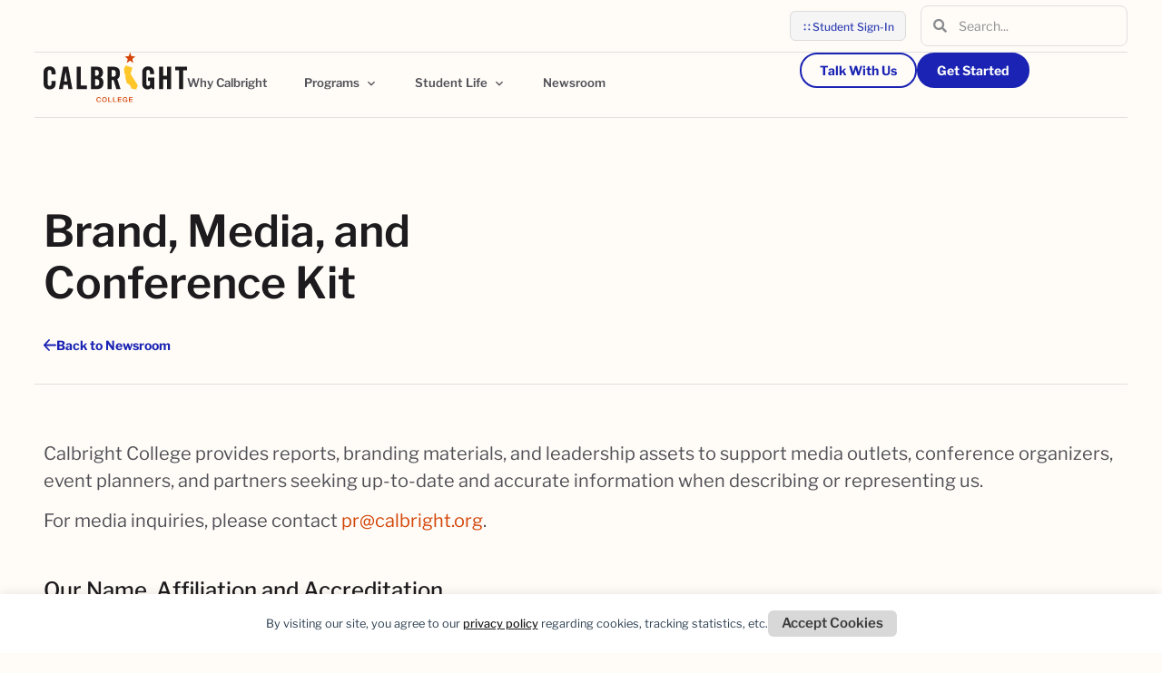

--- FILE ---
content_type: text/html; charset=UTF-8
request_url: https://www.calbright.edu/newsroom/media-kit/
body_size: 49011
content:
<!doctype html>
<html lang="en-US">
<head>
	<meta charset="UTF-8">
	<meta name="viewport" content="width=device-width, initial-scale=1">
	<link rel="profile" href="https://gmpg.org/xfn/11">
	<title>Media Kit | Calbright College</title><style id="perfmatters-used-css">html{line-height:1.15;-webkit-text-size-adjust:100%;}*,:after,:before{box-sizing:border-box;}body{background-color:#fff;color:#333;font-family:-apple-system,BlinkMacSystemFont,Segoe UI,Roboto,Helvetica Neue,Arial,Noto Sans,sans-serif,Apple Color Emoji,Segoe UI Emoji,Segoe UI Symbol,Noto Color Emoji;font-size:1rem;font-weight:400;line-height:1.5;margin:0;-webkit-font-smoothing:antialiased;-moz-osx-font-smoothing:grayscale;}h1,h2,h3,h4,h5,h6{color:inherit;font-family:inherit;font-weight:500;line-height:1.2;margin-block-end:1rem;margin-block-start:.5rem;}h1{font-size:2.5rem;}h2{font-size:2rem;}h3{font-size:1.75rem;}h4{font-size:1.5rem;}p{margin-block-end:.9rem;margin-block-start:0;}a{background-color:transparent;color:#c36;text-decoration:none;}a:active,a:hover{color:#336;}a:not([href]):not([tabindex]),a:not([href]):not([tabindex]):focus,a:not([href]):not([tabindex]):hover{color:inherit;text-decoration:none;}a:not([href]):not([tabindex]):focus{outline:0;}img{border-style:none;height:auto;max-width:100%;}details{display:block;}summary{display:list-item;}[hidden],template{display:none;}@media print{*,:after,:before{background:transparent !important;box-shadow:none !important;color:#000 !important;text-shadow:none !important;}a,a:visited{text-decoration:underline;}a[href]:after{content:" (" attr(href) ")";}a[href^="#"]:after,a[href^="javascript:"]:after{content:"";}img,tr{-moz-column-break-inside:avoid;break-inside:avoid;}h2,h3,p{orphans:3;widows:3;}h2,h3{-moz-column-break-after:avoid;break-after:avoid;}}label{display:inline-block;line-height:1;vertical-align:middle;}button,input,optgroup,select,textarea{font-family:inherit;font-size:1rem;line-height:1.5;margin:0;}input[type=date],input[type=email],input[type=number],input[type=password],input[type=search],input[type=tel],input[type=text],input[type=url],select,textarea{border:1px solid #666;border-radius:3px;padding:.5rem 1rem;transition:all .3s;width:100%;}input[type=date]:focus,input[type=email]:focus,input[type=number]:focus,input[type=password]:focus,input[type=search]:focus,input[type=tel]:focus,input[type=text]:focus,input[type=url]:focus,select:focus,textarea:focus{border-color:#333;}button,input{overflow:visible;}button,select{text-transform:none;}[type=button],[type=reset],[type=submit],button{-webkit-appearance:button;width:auto;}[type=button],[type=submit],button{background-color:transparent;border:1px solid #c36;border-radius:3px;color:#c36;display:inline-block;font-size:1rem;font-weight:400;padding:.5rem 1rem;text-align:center;transition:all .3s;-webkit-user-select:none;-moz-user-select:none;user-select:none;white-space:nowrap;}[type=button]:focus:not(:focus-visible),[type=submit]:focus:not(:focus-visible),button:focus:not(:focus-visible){outline:none;}[type=button]:focus,[type=button]:hover,[type=submit]:focus,[type=submit]:hover,button:focus,button:hover{background-color:#c36;color:#fff;text-decoration:none;}[type=button]:not(:disabled),[type=submit]:not(:disabled),button:not(:disabled){cursor:pointer;}[type=checkbox],[type=radio]{box-sizing:border-box;padding:0;}[type=number]::-webkit-inner-spin-button,[type=number]::-webkit-outer-spin-button{height:auto;}[type=search]{-webkit-appearance:textfield;outline-offset:-2px;}[type=search]::-webkit-search-decoration{-webkit-appearance:none;}::-webkit-file-upload-button{-webkit-appearance:button;font:inherit;}dd,dl,dt,li,ol,ul{background:transparent;border:0;font-size:100%;margin-block-end:0;margin-block-start:0;outline:0;vertical-align:baseline;}.comments-area a,.page-content a{text-decoration:underline;}.screen-reader-text{clip:rect(1px,1px,1px,1px);height:1px;overflow:hidden;position:absolute !important;width:1px;word-wrap:normal !important;}.screen-reader-text:focus{background-color:#eee;clip:auto !important;clip-path:none;color:#333;display:block;font-size:1rem;height:auto;left:5px;line-height:normal;padding:12px 24px;text-decoration:none;top:5px;width:auto;z-index:100000;}.page-header .entry-title,.site-footer .footer-inner,.site-footer:not(.dynamic-footer),.site-header .header-inner,.site-header:not(.dynamic-header),body:not([class*=elementor-page-]) .site-main{margin-inline-end:auto;margin-inline-start:auto;width:100%;}@media (max-width:575px){.page-header .entry-title,.site-footer .footer-inner,.site-footer:not(.dynamic-footer),.site-header .header-inner,.site-header:not(.dynamic-header),body:not([class*=elementor-page-]) .site-main{padding-inline-end:10px;padding-inline-start:10px;}}@media (min-width:576px){.page-header .entry-title,.site-footer .footer-inner,.site-footer:not(.dynamic-footer),.site-header .header-inner,.site-header:not(.dynamic-header),body:not([class*=elementor-page-]) .site-main{max-width:500px;}}@media (min-width:768px){.page-header .entry-title,.site-footer .footer-inner,.site-footer:not(.dynamic-footer),.site-header .header-inner,.site-header:not(.dynamic-header),body:not([class*=elementor-page-]) .site-main{max-width:600px;}}@media (min-width:992px){.page-header .entry-title,.site-footer .footer-inner,.site-footer:not(.dynamic-footer),.site-header .header-inner,.site-header:not(.dynamic-header),body:not([class*=elementor-page-]) .site-main{max-width:800px;}}@media (min-width:1200px){.page-header .entry-title,.site-footer .footer-inner,.site-footer:not(.dynamic-footer),.site-header .header-inner,.site-header:not(.dynamic-header),body:not([class*=elementor-page-]) .site-main{max-width:1140px;}}@font-face{font-family:dearflip;src:url("[data-uri]") format("truetype");font-weight:400;font-style:normal;font-display:block;}.df-ui-btn[class*=" ti-"]:before,.df-ui-btn[class^=ti-]:before,[class*=" df-icon-"]:before,[class^=df-icon-]:before{font-family:dearflip !important;speak:none;font-style:normal;font-weight:400;font-variant:normal;text-transform:none;line-height:1;-webkit-font-smoothing:antialiased;-moz-osx-font-smoothing:grayscale;}@container dfposts (max-width:1020px){}[data-main-rotation="90"]{transform:rotate(90deg) translateY(-100%);}[data-main-rotation="180"]{transform:rotate(180deg) translate(-100%,-100%);}[data-main-rotation="270"]{transform:rotate(270deg) translateX(-100%);}.elementor-search-form{display:block;transition:.2s;}.elementor-search-form button,.elementor-search-form input[type=search]{-webkit-appearance:none;-moz-appearance:none;background:none;border:0;display:inline-block;font-size:15px;line-height:1;margin:0;min-width:0;padding:0;vertical-align:middle;white-space:normal;}.elementor-search-form button:focus,.elementor-search-form input[type=search]:focus{color:inherit;outline:0;}.elementor-search-form button{background-color:#69727d;border-radius:0;color:#fff;font-size:var(--e-search-form-submit-icon-size,16px);}.elementor-search-form__container{border:0 solid transparent;display:flex;min-height:50px;overflow:hidden;transition:.2s;}.elementor-search-form__container:not(.elementor-search-form--full-screen){background:#f1f2f3;}.elementor-search-form__input{color:#3f444b;flex-basis:100%;transition:color .2s;}.elementor-search-form__input::-moz-placeholder{color:inherit;font-family:inherit;opacity:.6;}.elementor-search-form__input::placeholder{color:inherit;font-family:inherit;opacity:.6;}.elementor-search-form--skin-minimal .elementor-search-form__icon{align-items:center;color:#3f444b;display:flex;justify-content:flex-end;opacity:.6;fill:#3f444b;font-size:var(--e-search-form-icon-size-minimal,15px);}.elementor-search-form--skin-minimal .elementor-search-form__icon svg{height:var(--e-search-form-icon-size-minimal,15px);width:var(--e-search-form-icon-size-minimal,15px);}.elementor-search-form--skin-minimal:focus-within{outline-style:solid;outline-width:2px;}@font-face{font-family:"Font Awesome 5 Free";font-style:normal;font-weight:900;font-display:block;src:url("https://www.calbright.edu/wp-content/plugins/elementor/assets/lib/font-awesome/css/../webfonts/fa-solid-900.eot");src:url("https://www.calbright.edu/wp-content/plugins/elementor/assets/lib/font-awesome/css/../webfonts/fa-solid-900.eot?#iefix") format("embedded-opentype"),url("https://www.calbright.edu/wp-content/plugins/elementor/assets/lib/font-awesome/css/../webfonts/fa-solid-900.woff2") format("woff2"),url("https://www.calbright.edu/wp-content/plugins/elementor/assets/lib/font-awesome/css/../webfonts/fa-solid-900.woff") format("woff"),url("https://www.calbright.edu/wp-content/plugins/elementor/assets/lib/font-awesome/css/../webfonts/fa-solid-900.ttf") format("truetype"),url("https://www.calbright.edu/wp-content/plugins/elementor/assets/lib/font-awesome/css/../webfonts/fa-solid-900.svg#fontawesome") format("svg");}.fa,.fas{font-family:"Font Awesome 5 Free";font-weight:900;}.elementor-sticky--active{z-index:99;}.e-con.elementor-sticky--active{z-index:var(--z-index,99);}.elementor-widget-image{text-align:center;}.elementor-widget-image a{display:inline-block;}.elementor-widget-image a img[src$=".svg"]{width:48px;}.elementor-widget-image img{display:inline-block;vertical-align:middle;}.elementor-widget.elementor-icon-list--layout-inline .elementor-widget-container,.elementor-widget:not(:has(.elementor-widget-container)) .elementor-widget-container{overflow:hidden;}.elementor-widget .elementor-icon-list-items{list-style-type:none;margin:0;padding:0;}.elementor-widget .elementor-icon-list-item{margin:0;padding:0;position:relative;}.elementor-widget .elementor-icon-list-item:after{inset-block-end:0;position:absolute;width:100%;}.elementor-widget .elementor-icon-list-item,.elementor-widget .elementor-icon-list-item a{align-items:var(--icon-vertical-align,center);display:flex;font-size:inherit;}.elementor-widget .elementor-icon-list-icon+.elementor-icon-list-text{align-self:center;padding-inline-start:5px;}.elementor-widget .elementor-icon-list-icon{display:flex;inset-block-start:var(--icon-vertical-offset,initial);position:relative;}.elementor-widget .elementor-icon-list-icon svg{height:var(--e-icon-list-icon-size,1em);width:var(--e-icon-list-icon-size,1em);}.elementor-widget .elementor-icon-list-icon i{font-size:var(--e-icon-list-icon-size);width:1.25em;}.elementor-widget.elementor-widget-icon-list .elementor-icon-list-icon{text-align:var(--e-icon-list-icon-align);}.elementor-widget.elementor-widget-icon-list .elementor-icon-list-icon svg{margin:var(--e-icon-list-icon-margin,0 calc(var(--e-icon-list-icon-size,1em) * .25) 0 0);}.elementor-widget.elementor-list-item-link-full_width a{width:100%;}.elementor-widget.elementor-align-center .elementor-icon-list-item,.elementor-widget.elementor-align-center .elementor-icon-list-item a{justify-content:center;}.elementor-widget.elementor-align-center .elementor-icon-list-item:after{margin:auto;}.elementor-widget:not(.elementor-align-end) .elementor-icon-list-item:after{inset-inline-start:0;}.elementor-widget:not(.elementor-align-start) .elementor-icon-list-item:after{inset-inline-end:0;}@media (min-width:-1){.elementor-widget:not(.elementor-widescreen-align-end) .elementor-icon-list-item:after{inset-inline-start:0;}.elementor-widget:not(.elementor-widescreen-align-start) .elementor-icon-list-item:after{inset-inline-end:0;}}@media (max-width:-1){.elementor-widget:not(.elementor-laptop-align-end) .elementor-icon-list-item:after{inset-inline-start:0;}.elementor-widget:not(.elementor-laptop-align-start) .elementor-icon-list-item:after{inset-inline-end:0;}.elementor-widget:not(.elementor-tablet_extra-align-end) .elementor-icon-list-item:after{inset-inline-start:0;}.elementor-widget:not(.elementor-tablet_extra-align-start) .elementor-icon-list-item:after{inset-inline-end:0;}}@media (max-width:1024px){.elementor-widget:not(.elementor-tablet-align-end) .elementor-icon-list-item:after{inset-inline-start:0;}.elementor-widget:not(.elementor-tablet-align-start) .elementor-icon-list-item:after{inset-inline-end:0;}}@media (max-width:-1){.elementor-widget:not(.elementor-mobile_extra-align-end) .elementor-icon-list-item:after{inset-inline-start:0;}.elementor-widget:not(.elementor-mobile_extra-align-start) .elementor-icon-list-item:after{inset-inline-end:0;}}@media (max-width:767px){.elementor-widget:not(.elementor-mobile-align-end) .elementor-icon-list-item:after{inset-inline-start:0;}.elementor-widget:not(.elementor-mobile-align-start) .elementor-icon-list-item:after{inset-inline-end:0;}}#left-area ul.elementor-icon-list-items,.elementor .elementor-element ul.elementor-icon-list-items,.elementor-edit-area .elementor-element ul.elementor-icon-list-items{padding:0;}.elementor-widget-n-menu{--n-menu-direction:column;--n-menu-wrapper-display:flex;--n-menu-heading-justify-content:initial;--n-menu-title-color-normal:#1f2124;--n-menu-title-color-active:#58d0f5;--n-menu-icon-color:var(--n-menu-title-color-normal);--n-menu-icon-color-active:var(--n-menu-title-color-active);--n-menu-icon-color-hover:var(--n-menu-title-color-hover);--n-menu-title-normal-color-dropdown:var(--n-menu-title-color-normal);--n-menu-title-active-color-dropdown:var(--n-menu-title-color-active);--n-menu-title-hover-color-fallback:#1f2124;--n-menu-title-font-size:1rem;--n-menu-title-justify-content:initial;--n-menu-title-flex-grow:initial;--n-menu-title-justify-content-mobile:initial;--n-menu-title-space-between:0px;--n-menu-title-distance-from-content:0px;--n-menu-title-color-hover:#1f2124;--n-menu-title-padding:.5rem 1rem;--n-menu-title-transition:.3s;--n-menu-title-line-height:1.5;--n-menu-title-order:initial;--n-menu-title-direction:initial;--n-menu-title-align-items:center;--n-menu-toggle-align:center;--n-menu-toggle-icon-wrapper-animation-duration:500ms;--n-menu-toggle-icon-hover-duration:500ms;--n-menu-toggle-icon-size:20px;--n-menu-toggle-icon-color:#1f2124;--n-menu-toggle-icon-color-hover:var(--n-menu-toggle-icon-color);--n-menu-toggle-icon-color-active:var(--n-menu-toggle-icon-color);--n-menu-toggle-icon-border-radius:initial;--n-menu-toggle-icon-padding:initial;--n-menu-toggle-icon-distance-from-dropdown:0px;--n-menu-icon-align-items:center;--n-menu-icon-order:initial;--n-menu-icon-gap:5px;--n-menu-dropdown-icon-gap:5px;--n-menu-dropdown-indicator-size:initial;--n-menu-dropdown-indicator-rotate:initial;--n-menu-dropdown-indicator-space:initial;--n-menu-dropdown-indicator-color-normal:initial;--n-menu-dropdown-indicator-color-hover:initial;--n-menu-dropdown-indicator-color-active:initial;--n-menu-dropdown-content-max-width:initial;--n-menu-dropdown-content-box-border-color:#fff;--n-menu-dropdown-content-box-border-inline-start-width:medium;--n-menu-dropdown-content-box-border-block-end-width:medium;--n-menu-dropdown-content-box-border-block-start-width:medium;--n-menu-dropdown-content-box-border-inline-end-width:medium;--n-menu-dropdown-content-box-border-style:none;--n-menu-dropdown-headings-height:0px;--n-menu-divider-border-width:var(--n-menu-divider-width,2px);--n-menu-open-animation-duration:500ms;--n-menu-heading-overflow-x:initial;--n-menu-heading-wrap:wrap;--stretch-width:100%;--stretch-left:initial;--stretch-right:initial;}.elementor-widget-n-menu .e-n-menu{display:flex;flex-direction:column;position:relative;}.elementor-widget-n-menu .e-n-menu-wrapper{display:var(--n-menu-wrapper-display);flex-direction:column;}.elementor-widget-n-menu .e-n-menu-heading{display:flex;flex-direction:row;flex-wrap:var(--n-menu-heading-wrap);justify-content:var(--n-menu-heading-justify-content);margin:initial;overflow-x:var(--n-menu-heading-overflow-x);padding:initial;row-gap:var(--n-menu-title-space-between);-ms-overflow-style:none;scrollbar-width:none;}.elementor-widget-n-menu .e-n-menu-heading::-webkit-scrollbar{display:none;}.elementor-widget-n-menu .e-n-menu-heading>.e-con,.elementor-widget-n-menu .e-n-menu-heading>.e-n-menu-item>.e-con{display:none;}.elementor-widget-n-menu .e-n-menu-item{display:flex;list-style:none;margin-block:initial;padding-block:initial;}.elementor-widget-n-menu .e-n-menu-item .e-n-menu-title{position:relative;}.elementor-widget-n-menu .e-n-menu-item:not(:last-of-type) .e-n-menu-title:after{align-self:center;border-color:var(--n-menu-divider-color,#000);border-inline-start-style:var(--n-menu-divider-style,solid);border-inline-start-width:var(--n-menu-divider-border-width);content:var(--n-menu-divider-content,none);height:var(--n-menu-divider-height,35%);inset-inline-end:calc(var(--n-menu-title-space-between) / 2 * -1 - var(--n-menu-divider-border-width) / 2);position:absolute;}.elementor-widget-n-menu .e-n-menu-content{background-color:transparent;display:flex;flex-direction:column;min-width:0;z-index:2147483620;}.elementor-widget-n-menu .e-n-menu-content>.e-con{animation-duration:var(--n-menu-open-animation-duration);max-width:calc(100% - var(--margin-inline-start,var(--margin-left)) - var(--margin-inline-end,var(--margin-right)));}:where(.elementor-widget-n-menu .e-n-menu-content>.e-con){background-color:#fff;}.elementor-widget-n-menu .e-n-menu-content>.e-con:not(.e-active){display:none;}.elementor-widget-n-menu .e-n-menu-title{align-items:center;border:#fff;color:var(--n-menu-title-color-normal);display:flex;flex-direction:row;flex-grow:var(--n-menu-title-flex-grow);font-weight:500;gap:var(--n-menu-dropdown-indicator-space);justify-content:var(--n-menu-title-justify-content);margin:initial;padding:var(--n-menu-title-padding);-webkit-user-select:none;-moz-user-select:none;user-select:none;white-space:nowrap;}.elementor-widget-n-menu .e-n-menu-title-container{align-items:var(--n-menu-title-align-items);align-self:var(--n-menu-icon-align-items);display:flex;flex-direction:var(--n-menu-title-direction);gap:var(--n-menu-icon-gap);justify-content:var(--n-menu-title-justify-content);}.elementor-widget-n-menu .e-n-menu-title-container.e-link{cursor:pointer;}.elementor-widget-n-menu .e-n-menu-title-container:not(.e-link),.elementor-widget-n-menu .e-n-menu-title-container:not(.e-link) *{cursor:default;}.elementor-widget-n-menu .e-n-menu-title-text{align-items:center;display:flex;font-size:var(--n-menu-title-font-size);line-height:var(--n-menu-title-line-height);transition:all var(--n-menu-title-transition);}.elementor-widget-n-menu .e-n-menu-title .e-n-menu-dropdown-icon{align-self:var(--n-menu-icon-align-items);background-color:initial;border:initial;color:inherit;display:flex;flex-direction:column;height:calc(var(--n-menu-title-font-size) * var(--n-menu-title-line-height));justify-content:center;margin-inline-start:var(--n-menu-dropdown-icon-gap);padding:initial;position:relative;text-align:center;transform:var(--n-menu-dropdown-indicator-rotate);transition:all var(--n-menu-title-transition);-webkit-user-select:none;-moz-user-select:none;user-select:none;width:-moz-fit-content;width:fit-content;}.elementor-widget-n-menu .e-n-menu-title .e-n-menu-dropdown-icon span i{font-size:var(--n-menu-dropdown-indicator-size,var(--n-menu-title-font-size));transition:all var(--n-menu-title-transition);width:var(--n-menu-dropdown-indicator-size,var(--n-menu-title-font-size));}.elementor-widget-n-menu .e-n-menu-title .e-n-menu-dropdown-icon span svg{height:var(--n-menu-dropdown-indicator-size,var(--n-menu-title-font-size));transition:all var(--n-menu-title-transition);width:var(--n-menu-dropdown-indicator-size,var(--n-menu-title-font-size));}.elementor-widget-n-menu .e-n-menu-title .e-n-menu-dropdown-icon[aria-expanded=false] .e-n-menu-dropdown-icon-opened{display:none;}.elementor-widget-n-menu .e-n-menu-title .e-n-menu-dropdown-icon[aria-expanded=false] .e-n-menu-dropdown-icon-closed{display:flex;}.elementor-widget-n-menu .e-n-menu-title .e-n-menu-dropdown-icon[aria-expanded=true] .e-n-menu-dropdown-icon-closed{display:none;}.elementor-widget-n-menu .e-n-menu-title .e-n-menu-dropdown-icon[aria-expanded=true] .e-n-menu-dropdown-icon-opened{display:flex;}.elementor-widget-n-menu .e-n-menu-title .e-n-menu-dropdown-icon:focus:not(:focus-visible){outline:none;}.elementor-widget-n-menu .e-n-menu-title:not(.e-current):not(:hover) .e-n-menu-title-container .e-n-menu-title-text{color:var(--n-menu-title-color-normal);}.elementor-widget-n-menu .e-n-menu-title:not(.e-current):not(:hover) .e-n-menu-dropdown-icon i{color:var(--n-menu-dropdown-indicator-color-normal,var(--n-menu-title-color-normal));}.elementor-widget-n-menu .e-n-menu-title:not(.e-current):not(:hover) .e-n-menu-dropdown-icon svg{fill:var(--n-menu-dropdown-indicator-color-normal,var(--n-menu-title-color-normal));}.elementor-widget-n-menu .e-n-menu-title:hover:not(.e-current) .e-n-menu-title-container:not(.e-link){cursor:default;}.elementor-widget-n-menu .e-n-menu-title:hover:not(.e-current) svg{fill:var(--n-menu-title-color-hover,var(--n-menu-title-hover-color-fallback));}.elementor-widget-n-menu .e-n-menu-title:hover:not(.e-current) i{color:var(--n-menu-title-color-hover,var(--n-menu-title-hover-color-fallback));}.elementor-widget-n-menu .e-n-menu-title:hover:not(.e-current),.elementor-widget-n-menu .e-n-menu-title:hover:not(.e-current) a{color:var(--n-menu-title-color-hover);}.elementor-widget-n-menu .e-n-menu-title:hover:not(.e-current) .e-n-menu-dropdown-icon i{color:var(--n-menu-dropdown-indicator-color-hover,var(--n-menu-title-color-hover));}.elementor-widget-n-menu .e-n-menu-title:hover:not(.e-current) .e-n-menu-dropdown-icon svg{fill:var(--n-menu-dropdown-indicator-color-hover,var(--n-menu-title-color-hover));}.elementor-widget-n-menu .e-n-menu-toggle{align-self:var(--n-menu-toggle-align);background-color:initial;border:initial;color:inherit;display:none;padding:initial;position:relative;-webkit-user-select:none;-moz-user-select:none;user-select:none;z-index:1000;}.elementor-widget-n-menu .e-n-menu-toggle:focus:not(:focus-visible){outline:none;}.elementor-widget-n-menu .e-n-menu-toggle i{color:var(--n-menu-toggle-icon-color);font-size:var(--n-menu-toggle-icon-size);transition:all var(--n-menu-toggle-icon-hover-duration);}.elementor-widget-n-menu .e-n-menu-toggle svg{fill:var(--n-menu-toggle-icon-color);height:auto;transition:all var(--n-menu-toggle-icon-hover-duration);width:var(--n-menu-toggle-icon-size);}.elementor-widget-n-menu .e-n-menu-toggle span{align-items:center;border-radius:var(--n-menu-toggle-icon-border-radius);display:flex;justify-content:center;padding:var(--n-menu-toggle-icon-padding);text-align:center;}.elementor-widget-n-menu .e-n-menu-toggle span.e-close{height:100%;inset:0;opacity:0;position:absolute;width:100%;}.elementor-widget-n-menu .e-n-menu-toggle span.e-close svg{height:100%;-o-object-fit:contain;object-fit:contain;}.elementor-widget-n-menu .e-n-menu-toggle [class^=elementor-animation-]{animation-duration:var(--n-menu-toggle-icon-wrapper-animation-duration);transition-duration:var(--n-menu-toggle-icon-wrapper-animation-duration);}.elementor-widget-n-menu .e-n-menu-toggle:hover i{color:var(--n-menu-toggle-icon-color-hover);}.elementor-widget-n-menu .e-n-menu-toggle:hover svg{fill:var(--n-menu-toggle-icon-color-hover);}.elementor-widget-n-menu .e-n-menu-toggle[aria-expanded=true] .e-open{opacity:0;}.elementor-widget-n-menu .e-n-menu-toggle[aria-expanded=true] .e-close{opacity:1;}.elementor-widget-n-menu .e-n-menu-toggle[aria-expanded=true] i{color:var(--n-menu-toggle-icon-color-active);}.elementor-widget-n-menu .e-n-menu-toggle[aria-expanded=true] svg{fill:var(--n-menu-toggle-icon-color-active);}.elementor-widget-n-menu .e-n-menu:not([data-layout=dropdown]) .e-n-menu-item:not(:last-child){margin-inline-end:var(--n-menu-title-space-between);}.elementor-widget-n-menu .e-n-menu:not([data-layout=dropdown]) .e-n-menu-content{left:var(--stretch-left);position:absolute;right:var(--stretch-right);width:var(--stretch-width);}.elementor-widget-n-menu .e-n-menu[data-layout=dropdown]{gap:0;}.elementor-widget-n-menu .e-n-menu[data-layout=dropdown] .e-n-menu-wrapper{animation:hide-scroll .3s backwards;background-color:transparent;border-block-end:var(--n-menu-dropdown-content-box-border-width-block-end);border-block-start:var(--n-menu-dropdown-content-box-border-width-block-start);border-inline-end:var(--n-menu-dropdown-content-box-border-width-inline-end);border-inline-start:var(--n-menu-dropdown-content-box-border-width-inline-start);border-color:var(--n-menu-dropdown-content-box-border-color);border-radius:var(--n-menu-dropdown-content-box-border-radius);border-style:var(--n-menu-dropdown-content-box-border-style);flex-direction:column;left:var(--stretch-left);margin-block-start:var(--n-menu-toggle-icon-distance-from-dropdown);max-height:var(--n-menu-dropdown-content-box-height);min-width:0;overflow-x:hidden;overflow-y:auto;position:absolute;right:var(--stretch-right);top:100%;transition:max-height .3s;width:var(--stretch-width);z-index:2147483640;}.elementor-widget-n-menu .e-n-menu[data-layout=dropdown] .e-n-menu-item{display:flex;flex-direction:column;width:var(--stretch-width);}.elementor-widget-n-menu .e-n-menu[data-layout=dropdown] .e-n-menu-title{background-color:#fff;flex-wrap:wrap;justify-content:var(--n-menu-title-justify-content-mobile);white-space:normal;width:auto;}.elementor-widget-n-menu .e-n-menu[data-layout=dropdown] .e-n-menu-title:not(.e-current) .e-n-menu-title-container .e-n-menu-title-text{color:var(--n-menu-title-normal-color-dropdown);}.elementor-widget-n-menu .e-n-menu[data-layout=dropdown] .e-n-menu-title:not(.e-current) .e-n-menu-dropdown-icon i{color:var(--n-menu-dropdown-indicator-color-normal,var(--n-menu-title-normal-color-dropdown));}.elementor-widget-n-menu .e-n-menu[data-layout=dropdown] .e-n-menu-title:not(.e-current) .e-n-menu-dropdown-icon svg{fill:var(--n-menu-dropdown-indicator-color-normal,var(--n-menu-title-normal-color-dropdown));}.elementor-widget-n-menu .e-n-menu[data-layout=dropdown] .e-n-menu-content{overflow:hidden;width:var(--stretch-width);--n-menu-dropdown-content-max-width:initial;}.elementor-widget-n-menu .e-n-menu[data-layout=dropdown] .e-n-menu-content>.e-con{margin-block-start:var(--n-menu-title-distance-from-content);width:var(--width);}.elementor-widget-n-menu .e-n-menu[data-layout=dropdown] .e-n-menu-content>.e-con-inner{max-width:var(--content-width);}.elementor-widget-n-menu .e-n-menu[data-layout=dropdown] .e-n-menu-toggle[aria-expanded=true]+.e-n-menu-wrapper{--n-menu-wrapper-display:flex;}.elementor-widget-n-menu.e-fit_to_content :where(.e-n-menu-content>.e-con){--width:fit-content;}@media (max-width:767px){.elementor.elementor .elementor-widget-n-menu.e-n-menu-mobile{--n-menu-wrapper-display:none;}.elementor.elementor .elementor-widget-n-menu.e-n-menu-mobile .e-n-menu-toggle{display:flex;}}@keyframes hide-scroll{0%,to{overflow:hidden;}}.e-con-inner>.elementor-widget-n-menu,.e-con>.elementor-widget-n-menu{--flex-grow:var(--container-widget-flex-grow);}[data-core-v316-plus=true] .elementor-widget-n-menu .e-n-menu .e-n-menu-content>.e-con{--padding-top:initial;--padding-right:initial;--padding-bottom:initial;--padding-left:initial;}.elementor-widget-social-icons.elementor-grid-0 .elementor-widget-container,.elementor-widget-social-icons.elementor-grid-0:not(:has(.elementor-widget-container)),.elementor-widget-social-icons.elementor-grid-mobile-0 .elementor-widget-container,.elementor-widget-social-icons.elementor-grid-mobile-0:not(:has(.elementor-widget-container)),.elementor-widget-social-icons.elementor-grid-tablet-0 .elementor-widget-container,.elementor-widget-social-icons.elementor-grid-tablet-0:not(:has(.elementor-widget-container)){font-size:0;line-height:1;}.elementor-widget-social-icons:not(.elementor-grid-0):not(.elementor-grid-tablet-0):not(.elementor-grid-mobile-0) .elementor-grid{display:inline-grid;}.elementor-widget-social-icons .elementor-grid{grid-column-gap:var(--grid-column-gap,5px);grid-row-gap:var(--grid-row-gap,5px);grid-template-columns:var(--grid-template-columns);justify-content:var(--justify-content,center);justify-items:var(--justify-content,center);}.elementor-icon.elementor-social-icon{font-size:var(--icon-size,25px);height:calc(var(--icon-size,25px) + 2 * var(--icon-padding,.5em));line-height:var(--icon-size,25px);width:calc(var(--icon-size,25px) + 2 * var(--icon-padding,.5em));}.elementor-social-icon{--e-social-icon-icon-color:#fff;align-items:center;background-color:#69727d;cursor:pointer;display:inline-flex;justify-content:center;text-align:center;}.elementor-social-icon i{color:var(--e-social-icon-icon-color);}.elementor-social-icon svg{fill:var(--e-social-icon-icon-color);}.elementor-social-icon:last-child{margin:0;}.elementor-social-icon:hover{color:#fff;opacity:.9;}.elementor-social-icon-facebook,.elementor-social-icon-facebook-f{background-color:#3b5998;}.elementor-social-icon-instagram{background-color:#262626;}.elementor-social-icon-linkedin,.elementor-social-icon-linkedin-in{background-color:#0077b5;}.elementor-social-icon-youtube{background-color:#cd201f;}.elementor-widget-divider{--divider-border-style:none;--divider-border-width:1px;--divider-color:#0c0d0e;--divider-icon-size:20px;--divider-element-spacing:10px;--divider-pattern-height:24px;--divider-pattern-size:20px;--divider-pattern-url:none;--divider-pattern-repeat:repeat-x;}.elementor-widget-divider .elementor-divider{display:flex;}.elementor-widget-divider .elementor-icon{font-size:var(--divider-icon-size);}.elementor-widget-divider .elementor-divider-separator{direction:ltr;display:flex;margin:0;}.elementor-widget-divider:not(.elementor-widget-divider--view-line_text):not(.elementor-widget-divider--view-line_icon) .elementor-divider-separator{border-block-start:var(--divider-border-width) var(--divider-border-style) var(--divider-color);}.e-con-inner>.elementor-widget-divider,.e-con>.elementor-widget-divider{width:var(--container-widget-width,100%);--flex-grow:var(--container-widget-flex-grow);}.elementor-widget-heading .elementor-heading-title[class*=elementor-size-]>a{color:inherit;font-size:inherit;line-height:inherit;}.elementor-widget-heading .elementor-heading-title.elementor-size-large{font-size:29px;}.elementor-widget-image-box .elementor-image-box-content{width:100%;}@media (min-width:768px){.elementor-widget-image-box.elementor-position-top .elementor-image-box-img{margin:auto;}}@media (max-width:767px){.elementor-widget-image-box .elementor-image-box-img{margin-inline:auto !important;margin-bottom:15px;}}.elementor-widget-image-box .elementor-image-box-img{display:inline-block;}.elementor-widget-image-box .elementor-image-box-img img{display:block;line-height:0;}.elementor-widget-image-box .elementor-image-box-title a{color:inherit;}.elementor-widget-image-box .elementor-image-box-wrapper{text-align:center;}@font-face{font-family:eicons;src:url("https://www.calbright.edu/wp-content/plugins/elementor/assets/lib/eicons/css/../fonts/eicons.eot?5.45.0");src:url("https://www.calbright.edu/wp-content/plugins/elementor/assets/lib/eicons/css/../fonts/eicons.eot?5.45.0#iefix") format("embedded-opentype"),url("https://www.calbright.edu/wp-content/plugins/elementor/assets/lib/eicons/css/../fonts/eicons.woff2?5.45.0") format("woff2"),url("https://www.calbright.edu/wp-content/plugins/elementor/assets/lib/eicons/css/../fonts/eicons.woff?5.45.0") format("woff"),url("https://www.calbright.edu/wp-content/plugins/elementor/assets/lib/eicons/css/../fonts/eicons.ttf?5.45.0") format("truetype"),url("https://www.calbright.edu/wp-content/plugins/elementor/assets/lib/eicons/css/../fonts/eicons.svg?5.45.0#eicon") format("svg");font-weight:400;font-style:normal;}[class*=" eicon-"],[class^=eicon]{display:inline-block;font-family:eicons;font-size:inherit;font-weight:400;font-style:normal;font-variant:normal;line-height:1;text-rendering:auto;-webkit-font-smoothing:antialiased;-moz-osx-font-smoothing:grayscale;}@keyframes a{0%{transform:rotate(0deg);}to{transform:rotate(359deg);}}.eicon-menu-bar:before{content:"";}.eicon-close:before{content:"";}.elementor-widget-n-accordion{--n-accordion-title-font-size:20px;--n-accordion-title-flex-grow:initial;--n-accordion-title-justify-content:initial;--n-accordion-title-icon-order:-1;--n-accordion-border-width:1px;--n-accordion-border-color:#d5d8dc;--n-accordion-border-style:solid;--n-accordion-item-title-flex-grow:initial;--n-accordion-item-title-space-between:0px;--n-accordion-item-title-distance-from-content:0px;--n-accordion-padding:10px;--n-accordion-border-radius:0px;--n-accordion-icon-size:15px;--n-accordion-title-normal-color:#1f2124;--n-accordion-title-hover-color:#1f2124;--n-accordion-title-active-color:#1f2124;--n-accordion-icon-normal-color:var(--n-accordion-title-normal-color);--n-accordion-icon-hover-color:var(--n-accordion-title-hover-color);--n-accordion-icon-active-color:var(--n-accordion-title-active-color);--n-accordion-icon-gap:0 10px;width:100%;}.elementor-widget-n-accordion .e-n-accordion details>summary::-webkit-details-marker{display:none;}.elementor-widget-n-accordion .e-n-accordion-item{display:flex;flex-direction:column;position:relative;}.elementor-widget-n-accordion .e-n-accordion-item:not(:last-child){margin-block-end:var(--n-accordion-item-title-space-between);}:where(.elementor-widget-n-accordion .e-n-accordion-item>.e-con){border:var(--n-accordion-border-width) var(--n-accordion-border-style) var(--n-accordion-border-color);}.elementor-widget-n-accordion .e-n-accordion-item-title{align-items:center;border-color:var(--n-accordion-border-color);border-radius:var(--n-accordion-border-radius);border-style:var(--n-accordion-border-style);border-width:var(--n-accordion-border-width);color:var(--n-accordion-title-normal-color);cursor:pointer;display:flex;flex-direction:row;flex-grow:var(--n-menu-title-flex-grow);gap:var(--n-accordion-icon-gap);justify-content:var(--n-accordion-title-justify-content);list-style:none;padding:var(--n-accordion-padding);}.elementor-widget-n-accordion .e-n-accordion-item-title-header{display:flex;}.elementor-widget-n-accordion .e-n-accordion-item-title-header h1,.elementor-widget-n-accordion .e-n-accordion-item-title-header h2,.elementor-widget-n-accordion .e-n-accordion-item-title-header h3,.elementor-widget-n-accordion .e-n-accordion-item-title-header h4,.elementor-widget-n-accordion .e-n-accordion-item-title-header h5,.elementor-widget-n-accordion .e-n-accordion-item-title-header h6,.elementor-widget-n-accordion .e-n-accordion-item-title-header p{margin-block-end:0;margin-block-start:0;}.elementor-widget-n-accordion .e-n-accordion-item-title-text{align-items:center;font-size:var(--n-accordion-title-font-size);}.elementor-widget-n-accordion .e-n-accordion-item-title-icon{align-items:center;display:flex;flex-direction:row;order:var(--n-accordion-title-icon-order);position:relative;width:-moz-fit-content;width:fit-content;}.elementor-widget-n-accordion .e-n-accordion-item-title-icon span{height:var(--n-accordion-icon-size);width:auto;}.elementor-widget-n-accordion .e-n-accordion-item-title-icon span>i{color:var(--n-accordion-icon-normal-color);font-size:var(--n-accordion-icon-size);}.elementor-widget-n-accordion .e-n-accordion-item-title-icon span>svg{fill:var(--n-accordion-icon-normal-color);height:var(--n-accordion-icon-size);}.elementor-widget-n-accordion .e-n-accordion-item-title>span{cursor:pointer;}.elementor-widget-n-accordion .e-n-accordion-item[open]>.e-n-accordion-item-title{color:var(--n-accordion-title-active-color);margin-block-end:var(--n-accordion-item-title-distance-from-content);}.elementor-widget-n-accordion .e-n-accordion-item[open]>.e-n-accordion-item-title .e-n-accordion-item-title-icon .e-opened{display:flex;}.elementor-widget-n-accordion .e-n-accordion-item[open]>.e-n-accordion-item-title .e-n-accordion-item-title-icon .e-closed{display:none;}.elementor-widget-n-accordion .e-n-accordion-item[open]>.e-n-accordion-item-title .e-n-accordion-item-title-icon span>i{color:var(--n-accordion-icon-active-color);}.elementor-widget-n-accordion .e-n-accordion-item[open]>.e-n-accordion-item-title .e-n-accordion-item-title-icon span>svg{fill:var(--n-accordion-icon-active-color);}.elementor-widget-n-accordion .e-n-accordion-item:not([open]):hover>.e-n-accordion-item-title{color:var(--n-accordion-title-hover-color);}.elementor-widget-n-accordion .e-n-accordion-item:not([open]):hover>.e-n-accordion-item-title .e-n-accordion-item-title-icon span>i{color:var(--n-accordion-icon-hover-color);}.elementor-widget-n-accordion .e-n-accordion-item:not([open]):hover>.e-n-accordion-item-title .e-n-accordion-item-title-icon span>svg{fill:var(--n-accordion-icon-hover-color);}.elementor-widget-n-accordion .e-n-accordion-item .e-n-accordion-item-title-icon .e-opened{display:none;}.elementor-widget-n-accordion .e-n-accordion-item .e-n-accordion-item-title-icon .e-closed{display:flex;}.elementor-widget-n-accordion .e-n-accordion-item .e-n-accordion-item-title-icon span>svg{fill:var(--n-accordion-icon-normal-color);}.elementor-widget-n-accordion .e-n-accordion-item .e-n-accordion-item-title-icon span>i{color:var(--n-accordion-icon-normal-color);}.elementor-widget-n-accordion .e-n-accordion-item>span{cursor:pointer;}.elementor-column .elementor-spacer-inner{height:var(--spacer-size);}.e-con{--container-widget-width:100%;}.e-con-inner>.elementor-widget-spacer,.e-con>.elementor-widget-spacer{width:var(--container-widget-width,var(--spacer-size));--align-self:var(--container-widget-align-self,initial);--flex-shrink:0;}.e-con-inner>.elementor-widget-spacer>.elementor-widget-container,.e-con>.elementor-widget-spacer>.elementor-widget-container{height:100%;width:100%;}.e-con-inner>.elementor-widget-spacer>.elementor-widget-container>.elementor-spacer,.e-con>.elementor-widget-spacer>.elementor-widget-container>.elementor-spacer{height:100%;}.e-con-inner>.elementor-widget-spacer>.elementor-widget-container>.elementor-spacer>.elementor-spacer-inner,.e-con>.elementor-widget-spacer>.elementor-widget-container>.elementor-spacer>.elementor-spacer-inner{height:var(--container-widget-height,var(--spacer-size));}.e-con-inner>.elementor-widget-spacer:not(:has(>.elementor-widget-container))>.elementor-spacer,.e-con>.elementor-widget-spacer:not(:has(>.elementor-widget-container))>.elementor-spacer{height:100%;}.e-con-inner>.elementor-widget-spacer:not(:has(>.elementor-widget-container))>.elementor-spacer>.elementor-spacer-inner,.e-con>.elementor-widget-spacer:not(:has(>.elementor-widget-container))>.elementor-spacer>.elementor-spacer-inner{height:var(--container-widget-height,var(--spacer-size));}@font-face{font-family:"Material Icons";font-style:normal;font-weight:400;src:local("Material Icons"),local("MaterialIcons-Regular"),url("https://www.calbright.edu/wp-content/plugins/material-design-icons-for-elementor/assets/material-icons/css/../fonts/material-regular.woff2") format("woff2"),url("https://www.calbright.edu/wp-content/plugins/material-design-icons-for-elementor/assets/material-icons/css/../fonts/material-regular.woff") format("woff"),url("https://www.calbright.edu/wp-content/plugins/material-design-icons-for-elementor/assets/material-icons/css/../fonts/material-regular.ttf") format("truetype");}.material-icons{display:inline-block;font-family:"Material Icons";font-weight:normal;font-style:normal;line-height:1;text-transform:none;letter-spacing:normal;word-wrap:normal;white-space:nowrap;direction:ltr;-webkit-font-smoothing:antialiased;text-rendering:optimizeLegibility;-moz-osx-font-smoothing:grayscale;-webkit-font-feature-settings:"liga";font-feature-settings:"liga";}.material-icons[data-md-icon]:before{content:attr(data-md-icon);}@font-face{font-family:"Font Awesome 5 Brands";font-style:normal;font-weight:400;font-display:block;src:url("https://www.calbright.edu/wp-content/plugins/elementor/assets/lib/font-awesome/css/../webfonts/fa-brands-400.eot");src:url("https://www.calbright.edu/wp-content/plugins/elementor/assets/lib/font-awesome/css/../webfonts/fa-brands-400.eot?#iefix") format("embedded-opentype"),url("https://www.calbright.edu/wp-content/plugins/elementor/assets/lib/font-awesome/css/../webfonts/fa-brands-400.woff2") format("woff2"),url("https://www.calbright.edu/wp-content/plugins/elementor/assets/lib/font-awesome/css/../webfonts/fa-brands-400.woff") format("woff"),url("https://www.calbright.edu/wp-content/plugins/elementor/assets/lib/font-awesome/css/../webfonts/fa-brands-400.ttf") format("truetype"),url("https://www.calbright.edu/wp-content/plugins/elementor/assets/lib/font-awesome/css/../webfonts/fa-brands-400.svg#fontawesome") format("svg");}.fab{font-family:"Font Awesome 5 Brands";font-weight:400;}@font-face{font-family:"threads";src:url("https://www.calbright.edu/wp-content/uploads/elementor/custom-icons/threads-1/fonts/threads.eot");src:url("https://www.calbright.edu/wp-content/uploads/elementor/custom-icons/threads-1/fonts/threads.eot?#iefix") format("embedded-opentype"),url("https://www.calbright.edu/wp-content/uploads/elementor/custom-icons/threads-1/fonts/threads.woff") format("woff"),url("https://www.calbright.edu/wp-content/uploads/elementor/custom-icons/threads-1/fonts/threads.ttf") format("truetype"),url("https://www.calbright.edu/wp-content/uploads/elementor/custom-icons/threads-1/fonts/threads.svg#threads") format("svg");font-weight:normal;font-style:normal;}[data-icon]:before{font-family:"threads" !important;content:attr(data-icon);font-style:normal !important;font-weight:normal !important;font-variant:normal !important;text-transform:none !important;speak:none;line-height:1;-webkit-font-smoothing:antialiased;-moz-osx-font-smoothing:grayscale;}[class^="threads-"]:before,[class*=" threads-"]:before{font-family:"threads" !important;font-style:normal !important;font-weight:normal !important;font-variant:normal !important;text-transform:none !important;speak:none;line-height:1;-webkit-font-smoothing:antialiased;-moz-osx-font-smoothing:grayscale;}.threads-threads:before{content:"a";}@font-face{font-family:"X";src:url("https://www.calbright.edu/wp-content/uploads/elementor/custom-icons/X-1/fonts/X.eot?iz9oab");src:url("https://www.calbright.edu/wp-content/uploads/elementor/custom-icons/X-1/fonts/X.eot?iz9oab#iefix") format("embedded-opentype"),url("https://www.calbright.edu/wp-content/uploads/elementor/custom-icons/X-1/fonts/X.ttf?iz9oab") format("truetype"),url("https://www.calbright.edu/wp-content/uploads/elementor/custom-icons/X-1/fonts/X.woff?iz9oab") format("woff"),url("https://www.calbright.edu/wp-content/uploads/elementor/custom-icons/X-1/fonts/X.svg?iz9oab#X") format("svg");font-weight:normal;font-style:normal;font-display:block;}[class^="twitter-"],[class*=" twitter-"]{font-family:"X" !important;speak:never;font-style:normal;font-weight:normal;font-variant:normal;text-transform:none;line-height:1;-webkit-font-smoothing:antialiased;-moz-osx-font-smoothing:grayscale;}.twitter-X:before{content:"";}.elementor-widget-icon-box .elementor-icon-box-wrapper{display:flex;flex-direction:column;text-align:center;}.elementor-widget-icon-box .elementor-icon-box-icon{display:inline-block;flex:0 0 auto;line-height:0;}.elementor-widget-icon-box .elementor-icon-box-content{flex-grow:1;width:100%;}.elementor-widget-icon-box .elementor-icon-box-title a{color:inherit;}.elementor-widget-icon-box .elementor-icon-box-description{margin:0;}.elementor-widget-icon-box.elementor-position-inline-start .elementor-icon-box-wrapper{flex-direction:row;text-align:start;}@media (max-width:767px){.elementor-widget-icon-box.elementor-mobile-position-inline-start .elementor-icon-box-wrapper{flex-direction:row;text-align:start;}.elementor-widget-icon-box.elementor-mobile-position-block-start .elementor-icon-box-wrapper{align-items:unset !important;flex-direction:column;text-align:center;}}[data-elementor-type=popup] .elementor-section-wrap:not(:empty)+#elementor-add-new-section,[data-elementor-type=popup]:not(.elementor-edit-area){display:none;}.elementor-popup-modal.dialog-type-lightbox{background-color:transparent;display:flex;pointer-events:none;-webkit-user-select:auto;-moz-user-select:auto;user-select:auto;}.elementor-popup-modal .dialog-buttons-wrapper,.elementor-popup-modal .dialog-header{display:none;}.elementor-popup-modal .dialog-close-button{display:none;inset-inline-end:20px;margin-top:0;opacity:1;pointer-events:all;top:20px;z-index:9999;}.elementor-popup-modal .dialog-close-button svg{fill:#1f2124;height:1em;width:1em;}.elementor-popup-modal .dialog-widget-content{background-color:#fff;border-radius:0;box-shadow:none;max-height:100%;max-width:100%;overflow:visible;pointer-events:all;width:auto;}.elementor-popup-modal .dialog-message{display:flex;max-height:100vh;max-width:100vw;overflow:auto;padding:0;width:640px;}.elementor-popup-modal .elementor{width:100%;}</style>
<!-- This site is tracked with the HandL UTM Grabber v3 (3.0.55) - https://www.utmgrabber.com/ --> 
<link rel='dns-prefetch' href='//www.google-analytics.com'>
<link rel='dns-prefetch' href='//www.calbright.edu'>
<link rel='dns-prefetch' href='//www.google.com'>
<link rel='dns-prefetch' href='//www.googleoptimize.com'>
<link rel='dns-prefetch' href='//www.googletagmanager.com'>
<link rel='dns-prefetch' href='//x.clarity.ms'>
<link rel='dns-prefetch' href='//cdn.shortpixel.ai'>
<meta name="dc.title" content="Media Kit | Calbright College">
<meta name="dc.description" content="Feel free to download the information resources below which include our yearly milestone reports, fact sheet, strategic vision document, and visual assets (logos/headshots).">
<meta name="dc.relation" content="https://www.calbright.edu/media-kit/">
<meta name="dc.source" content="https://www.calbright.edu/">
<meta name="dc.language" content="en_US">
<meta name="description" content="Feel free to download the information resources below which include our yearly milestone reports, fact sheet, strategic vision document, and visual assets (logos/headshots).">
<meta name="robots" content="index, follow, max-snippet:-1, max-image-preview:large, max-video-preview:-1">
<link rel="canonical" href="https://www.calbright.edu/newsroom/media-kit/">
<meta property="og:url" content="https://www.calbright.edu/media-kit/">
<meta property="og:site_name" content="Calbright College">
<meta property="og:locale" content="en_US">
<meta property="og:type" content="article">
<meta property="article:author" content="https://www.facebook.com/GoCalbright/">
<meta property="article:publisher" content="https://www.facebook.com/GoCalbright/">
<meta property="og:title" content="Media Kit | Calbright College">
<meta property="og:description" content="Feel free to download the information resources below which include our yearly milestone reports, fact sheet, strategic vision document, and visual assets (logos/headshots).">
<meta property="og:image" content="https://www.calbright.edu/wp-content/uploads/2022/04/OG-Image-Calbright-Facebook.jpg">
<meta property="og:image:secure_url" content="https://www.calbright.edu/wp-content/uploads/2022/04/OG-Image-Calbright-Facebook.jpg">
<meta property="og:image:width" content="1200">
<meta property="og:image:height" content="628">
<meta name="twitter:card" content="summary">
<meta name="twitter:site" content="@gocalbright">
<meta name="twitter:creator" content="@gocalbright">
<meta name="twitter:title" content="Media Kit | Calbright College">
<meta name="twitter:description" content="Feel free to download the information resources below which include our yearly milestone reports, fact sheet, strategic vision document, and visual assets (logos/headshots).">
<meta name="twitter:image" content="https://www.calbright.edu/wp-content/uploads/2022/04/OG-Image-Calbright-Twitter.jpg">
<link rel='dns-prefetch' href='//js.hs-scripts.com' />
		<style id='wp-img-auto-sizes-contain-inline-css'>
img:is([sizes=auto i],[sizes^="auto," i]){contain-intrinsic-size:3000px 1500px}
/*# sourceURL=wp-img-auto-sizes-contain-inline-css */
</style>
<link rel="stylesheet" id="magic-login-login-block-css" media="all" data-pmdelayedstyle="https://www.calbright.edu/wp-content/plugins/magic-login/dist/css/login-block-style.css?ver=2.6.2">
<link rel='stylesheet' id='jet-engine-frontend-css' href='https://www.calbright.edu/wp-content/plugins/jet-engine/assets/css/frontend.css?ver=3.8.2.1' media='all' />
<style id='wpseopress-local-business-style-inline-css'>
span.wp-block-wpseopress-local-business-field{margin-right:8px}

/*# sourceURL=https://www.calbright.edu/wp-content/plugins/wp-seopress-pro/public/editor/blocks/local-business/style-index.css */
</style>
<style id='wpseopress-table-of-contents-style-inline-css'>
.wp-block-wpseopress-table-of-contents li.active>a{font-weight:bold}

/*# sourceURL=https://www.calbright.edu/wp-content/plugins/wp-seopress-pro/public/editor/blocks/table-of-contents/style-index.css */
</style>
<link rel="stylesheet" id="hello-elementor-css" media="all" data-pmdelayedstyle="https://www.calbright.edu/wp-content/themes/hello-elementor/assets/css/reset.css?ver=3.4.5">
<link rel="stylesheet" id="hello-elementor-theme-style-css" media="all" data-pmdelayedstyle="https://www.calbright.edu/wp-content/themes/hello-elementor/assets/css/theme.css?ver=3.4.5">
<link rel='stylesheet' id='elementor-frontend-css' href='https://www.calbright.edu/wp-content/plugins/elementor/assets/css/frontend.min.css?ver=3.34.1' media='all' />
<link rel='stylesheet' id='elementor-post-5-css' href='https://www.calbright.edu/wp-content/uploads/elementor/css/post-5.css?ver=1768935088' media='all' />
<link rel="stylesheet" id="child-style-css" href="https://www.calbright.edu/wp-content/cache/perfmatters/www.calbright.edu/minify/2dad329e8f86.style.min.css?ver=1.1.0-build.8" media="all">
<link rel="stylesheet" id="hello-elementor-header-footer-css" media="all" data-pmdelayedstyle="https://www.calbright.edu/wp-content/themes/hello-elementor/assets/css/header-footer.css?ver=3.4.5">
<link rel='stylesheet' id='jet-popup-frontend-css' href='https://www.calbright.edu/wp-content/plugins/jet-popup/assets/css/jet-popup-frontend.css?ver=2.0.20.3' media='all' />
<link rel="stylesheet" id="dflip-style-css" media="all" data-pmdelayedstyle="https://www.calbright.edu/wp-content/plugins/3d-flipbook-dflip-lite/assets/css/dflip.min.css?ver=2.4.20">
<link rel="stylesheet" id="widget-search-form-css" media="all" data-pmdelayedstyle="https://www.calbright.edu/wp-content/plugins/elementor-pro/assets/css/widget-search-form.min.css?ver=3.34.0">
<link rel='stylesheet' id='elementor-icons-shared-0-css' href='https://www.calbright.edu/wp-content/plugins/elementor/assets/lib/font-awesome/css/fontawesome.min.css?ver=5.15.3' media='all' />
<link rel="stylesheet" id="elementor-icons-fa-solid-css" media="all" data-pmdelayedstyle="https://www.calbright.edu/wp-content/plugins/elementor/assets/lib/font-awesome/css/solid.min.css?ver=5.15.3">
<link rel="stylesheet" id="e-sticky-css" media="all" data-pmdelayedstyle="https://www.calbright.edu/wp-content/plugins/elementor-pro/assets/css/modules/sticky.min.css?ver=3.34.0">
<link rel="stylesheet" id="widget-image-css" media="all" data-pmdelayedstyle="https://www.calbright.edu/wp-content/plugins/elementor/assets/css/widget-image.min.css?ver=3.34.1">
<link rel="stylesheet" id="widget-icon-list-css" media="all" data-pmdelayedstyle="https://www.calbright.edu/wp-content/plugins/elementor/assets/css/widget-icon-list.min.css?ver=3.34.1">
<link rel="stylesheet" id="e-animation-fadeIn-css" href="https://www.calbright.edu/wp-content/plugins/elementor/assets/lib/animations/styles/fadeIn.min.css?ver=3.34.1" media="print" onload="this.media=&#039;all&#039;;this.onload=null;">
<link rel="stylesheet" id="widget-mega-menu-css" media="all" data-pmdelayedstyle="https://www.calbright.edu/wp-content/plugins/elementor-pro/assets/css/widget-mega-menu.min.css?ver=3.34.0">
<link rel="stylesheet" id="widget-social-icons-css" media="all" data-pmdelayedstyle="https://www.calbright.edu/wp-content/plugins/elementor/assets/css/widget-social-icons.min.css?ver=3.34.1">
<link rel="stylesheet" id="e-apple-webkit-css" media="all" data-pmdelayedstyle="https://www.calbright.edu/wp-content/plugins/elementor/assets/css/conditionals/apple-webkit.min.css?ver=3.34.1">
<link rel="stylesheet" id="widget-divider-css" media="all" data-pmdelayedstyle="https://www.calbright.edu/wp-content/plugins/elementor/assets/css/widget-divider.min.css?ver=3.34.1">
<link rel="stylesheet" id="widget-heading-css" media="all" data-pmdelayedstyle="https://www.calbright.edu/wp-content/plugins/elementor/assets/css/widget-heading.min.css?ver=3.34.1">
<link rel="stylesheet" id="widget-image-box-css" media="all" data-pmdelayedstyle="https://www.calbright.edu/wp-content/plugins/elementor/assets/css/widget-image-box.min.css?ver=3.34.1">
<link rel="stylesheet" id="elementor-icons-css" media="all" data-pmdelayedstyle="https://www.calbright.edu/wp-content/plugins/elementor/assets/lib/eicons/css/elementor-icons.min.css?ver=5.45.0">
<link rel="stylesheet" id="widget-nested-accordion-css" media="all" data-pmdelayedstyle="https://www.calbright.edu/wp-content/plugins/elementor/assets/css/widget-nested-accordion.min.css?ver=3.34.1">
<link rel="stylesheet" id="widget-spacer-css" media="all" data-pmdelayedstyle="https://www.calbright.edu/wp-content/plugins/elementor/assets/css/widget-spacer.min.css?ver=3.34.1">
<link rel='stylesheet' id='elementor-post-4476-css' href='https://www.calbright.edu/wp-content/uploads/elementor/css/post-4476.css?ver=1768936083' media='all' />
<link rel='stylesheet' id='elementor-post-8720-css' href='https://www.calbright.edu/wp-content/uploads/elementor/css/post-8720.css?ver=1768935102' media='all' />
<link rel='stylesheet' id='elementor-post-101-css' href='https://www.calbright.edu/wp-content/uploads/elementor/css/post-101.css?ver=1768935089' media='all' />
<link rel="stylesheet" id="elementor-gf-local-librefranklin-css" href="https://www.calbright.edu/wp-content/cache/perfmatters/www.calbright.edu/minify/eb7cda5302d8.librefranklin.min.css?ver=1743712152" media="all">
<link rel="stylesheet" id="elementor-icons-material-design-icons-css" media="all" data-pmdelayedstyle="https://www.calbright.edu/wp-content/plugins/material-design-icons-for-elementor/assets/material-icons/css/material-icons-regular.css?ver=1.5.1">
<link rel="stylesheet" id="elementor-icons-fa-brands-css" media="all" data-pmdelayedstyle="https://www.calbright.edu/wp-content/plugins/elementor/assets/lib/font-awesome/css/brands.min.css?ver=5.15.3">
<link rel="stylesheet" id="elementor-icons-threads-1-css" media="all" data-pmdelayedstyle="https://www.calbright.edu/wp-content/uploads/elementor/custom-icons/threads-1/styles.css?ver=1.0.0">
<link rel="stylesheet" id="elementor-icons-X-1-css" media="all" data-pmdelayedstyle="https://www.calbright.edu/wp-content/uploads/elementor/custom-icons/X-1/style.css?ver=1.0.0">
<script src="https://www.calbright.edu/wp-includes/js/jquery/jquery.min.js?ver=3.7.1" id="jquery-core-js"></script>
<script src="https://www.calbright.edu/wp-content/cache/perfmatters/www.calbright.edu/minify/e0c122ae05af.js.cookie.min.js?ver=6.9" id="js.cookie-js" defer></script>
<script id="handl-utm-grabber-js-extra" defer src="[data-uri]"></script>
<script src="https://www.calbright.edu/wp-content/cache/perfmatters/www.calbright.edu/minify/605d07df1221.handl-utm-grabber.min.js?ver=6.9" id="handl-utm-grabber-js" defer></script>
<style>[class^="fieldset-handl_"]{display: none}</style>			<!-- DO NOT COPY THIS SNIPPET! Start of Page Analytics Tracking for HubSpot WordPress plugin v11.3.33-->
			<script class="hsq-set-content-id" data-content-id="standard-page" defer src="[data-uri]"></script>
			<!-- DO NOT COPY THIS SNIPPET! End of Page Analytics Tracking for HubSpot WordPress plugin -->
			<link rel="apple-touch-icon" sizes="180x180" href="https://cdn.shortpixel.ai/spai/q_lossy+ret_img+to_webp/www.calbright.edu/wp-content/uploads/fbrfg/apple-touch-icon.png" data-spai-egr="1">
<link rel="icon" type="image/png" sizes="32x32" href="https://cdn.shortpixel.ai/spai/q_lossy+ret_img+to_webp/www.calbright.edu/wp-content/uploads/fbrfg/favicon-32x32.png" data-spai-egr="1">
<link rel="icon" type="image/png" sizes="16x16" href="https://cdn.shortpixel.ai/spai/q_lossy+ret_img+to_webp/www.calbright.edu/wp-content/uploads/fbrfg/favicon-16x16.png" data-spai-egr="1">
<link rel="manifest" href="/wp-content/uploads/fbrfg/site.webmanifest">
<link rel="mask-icon" href="https://cdn.shortpixel.ai/spai/ret_img/www.calbright.edu/wp-content/uploads/fbrfg/safari-pinned-tab.svg" data-spai-egr="1" color="#5bbad5">
<link rel="shortcut icon" href="/wp-content/uploads/fbrfg/favicon.ico">
<meta name="msapplication-TileColor" content="#da532c">
<meta name="msapplication-config" content="/wp-content/uploads/fbrfg/browserconfig.xml">
<meta name="theme-color" content="#ffffff">
		<script defer src="[data-uri]"></script>
		<meta name="generator" content="Elementor 3.34.1; settings: css_print_method-external, google_font-enabled, font_display-auto">
<style>
	.modalContainer .sidebarHeader button[embeddedService-chatHeader_chatHeader] {
		padding: 0;
	}
	.modalContainer .sidebarHeader button[embeddedService-chatHeader_chatHeader]:hover,
	.modalContainer .sidebarHeader button[embeddedService-chatHeader_chatHeader]:focus {
		color: inherit;
		background-color: inherit;
		border-style: inherit;
		border-color: inherit;
	}
	.modalContainer .sidebarHeader button[embeddedService-chatHeader_chatHeader] svg {
		width: 20px;
	}	
	.modalContainer .sidebarHeader h2[embeddedService-chatHeader_chatHeader] {
		color: #fff
	}
</style>
			<style>
				.e-con.e-parent:nth-of-type(n+4):not(.e-lazyloaded):not(.e-no-lazyload),
				.e-con.e-parent:nth-of-type(n+4):not(.e-lazyloaded):not(.e-no-lazyload) * {
					background-image: none !important;
				}
				@media screen and (max-height: 1024px) {
					.e-con.e-parent:nth-of-type(n+3):not(.e-lazyloaded):not(.e-no-lazyload),
					.e-con.e-parent:nth-of-type(n+3):not(.e-lazyloaded):not(.e-no-lazyload) * {
						background-image: none !important;
					}
				}
				@media screen and (max-height: 640px) {
					.e-con.e-parent:nth-of-type(n+2):not(.e-lazyloaded):not(.e-no-lazyload),
					.e-con.e-parent:nth-of-type(n+2):not(.e-lazyloaded):not(.e-no-lazyload) * {
						background-image: none !important;
					}
				}
			</style>
			            <script type="text/javascript" id="spai_js" data-cfasync="false" data-spai-excluded="true" defer src="[data-uri]"></script>
            <link rel="icon" href="https://cdn.shortpixel.ai/spai/q_lossy+ret_img+to_webp/www.calbright.edu/wp-content/uploads/2021/01/favicon-512x512-1-150x150.png" data-spai-egr="1" sizes="32x32" />
<link rel="icon" href="https://cdn.shortpixel.ai/spai/q_lossy+ret_img+to_webp/www.calbright.edu/wp-content/uploads/2021/01/favicon-512x512-1-300x300.png" data-spai-egr="1" sizes="192x192" />
<link rel="apple-touch-icon" href="https://cdn.shortpixel.ai/spai/q_lossy+ret_img+to_webp/www.calbright.edu/wp-content/uploads/2021/01/favicon-512x512-1-300x300.png" data-spai-egr="1" />
<meta name="msapplication-TileImage" content="https://www.calbright.edu/wp-content/uploads/2021/01/favicon-512x512-1-300x300.png" />

<!-- Google Tag Manager -->
<script type="pmdelayedscript" data-cfasync="false" data-no-optimize="1" data-no-defer="1" data-no-minify="1">(function(w,d,s,l,i){w[l]=w[l]||[];w[l].push({'gtm.start':
new Date().getTime(),event:'gtm.js'});var f=d.getElementsByTagName(s)[0],
j=d.createElement(s),dl=l!='dataLayer'?'&l='+l:'';j.async=true;j.src=
'https://www.googletagmanager.com/gtm.js?id='+i+dl;f.parentNode.insertBefore(j,f);
})(window,document,'script','dataLayer','GTM-TK22WXZ');</script>
<!-- End Google Tag Manager -->
<!-- Facebook Verification -->
<meta name="facebook-domain-verification" content="n0njiz8uz2scjgfzdbbywa16auwmzn" /><noscript><style>.perfmatters-lazy[data-src]{display:none !important;}</style></noscript><style>.perfmatters-lazy-youtube{position:relative;width:100%;max-width:100%;height:0;padding-bottom:56.23%;overflow:hidden}.perfmatters-lazy-youtube img{position:absolute;top:0;right:0;bottom:0;left:0;display:block;width:100%;max-width:100%;height:auto;margin:auto;border:none;cursor:pointer;transition:.5s all;-webkit-transition:.5s all;-moz-transition:.5s all}.perfmatters-lazy-youtube img:hover{-webkit-filter:brightness(75%)}.perfmatters-lazy-youtube .play{position:absolute;top:50%;left:50%;right:auto;width:68px;height:48px;margin-left:-34px;margin-top:-24px;background:url([data-uri]) no-repeat;background-position:center;background-size:cover;pointer-events:none;filter:grayscale(1)}.perfmatters-lazy-youtube:hover .play{filter:grayscale(0)}.perfmatters-lazy-youtube iframe{position:absolute;top:0;left:0;width:100%;height:100%;z-index:99}.wp-has-aspect-ratio .wp-block-embed__wrapper{position:relative;}.wp-has-aspect-ratio .perfmatters-lazy-youtube{position:absolute;top:0;right:0;bottom:0;left:0;width:100%;height:100%;padding-bottom:0}</style><link href="https://cdn.shortpixel.ai" rel="preconnect" crossorigin><style id="spai_bg_lazr">html.spai_has_js [data-spai-bg-on]:not([data-spai-bg-prepared]){background-image: none !important;}</style></head>
<body class="wp-singular page-template-default page page-id-4476 wp-custom-logo wp-embed-responsive wp-theme-hello-elementor wp-child-theme-elementor-child-theme hello-elementor-default elementor-default elementor-kit-5 elementor-page elementor-page-4476">

<div data-nosnippet class="seopress-user-consent seopress-user-message seopress-user-consent-hide">
        <p>By visiting our site, you agree to our <a href="/privacy-policy/">privacy policy</a> regarding cookies, tracking statistics, etc.</p>
        <p>
            <button id="seopress-user-consent-accept" type="button">Accept Cookies</button>
            <button type="button" id="seopress-user-consent-close">CLOSE (TODO: hide this button)</button>
        </p>
    </div><div class="seopress-user-consent-backdrop seopress-user-consent-hide"></div><style>.seopress-user-consent {position: fixed;z-index: 8000;display: inline-flex;flex-direction: column;justify-content: center;border: none;box-sizing: border-box;left: 0;right: 0;width: 100%;padding: 18px 24px;bottom:0;text-align:center;background:#FFFFFF;box-shadow: 0 -2px 10px rgba(0, 0, 0, 0.08);}@media (max-width: 782px) {.seopress-user-consent {padding: 16px;}.seopress-user-consent.seopress-user-message {flex-direction: column !important;align-items: stretch;gap: 16px;}.seopress-user-consent.seopress-user-message p:first-child {margin: 0 !important;text-align: center;}.seopress-user-consent.seopress-user-message p:last-child {width: 100%; flex-direction: column;justify-content: stretch;gap: 10px;}.seopress-user-consent.seopress-user-message button {width: 100% !important;min-width: auto !important;}}}.seopress-user-consent.seopress-user-message p:first-child {margin: 0;line-height: 1.6;flex: 1;}.seopress-user-consent p {margin: 0;font-size: 15px;line-height: 1.6;color:#2c3e50;}.seopress-user-consent a{color:#1a1a1a;text-decoration: underline;font-weight: 500;}.seopress-user-consent a:hover{text-decoration: none;opacity: 0.7;}.seopress-user-consent.seopress-user-message {flex-direction: row;align-items: center;gap: 24px;}.seopress-user-consent.seopress-user-message p:last-child {display: flex;gap: 12px;justify-content: flex-end;flex-wrap: nowrap;margin: 0;flex-shrink: 0;}.seopress-user-consent button {padding: 12px 24px;border: none;border-radius: 6px;font-size: 15px;font-weight: 600;cursor: pointer;transition: all 0.2s ease;flex: 0 1 auto;min-width: 120px;background:#d8d8d8;color:#3a3a3a;}.seopress-user-consent button:hover{transform: translateY(-1px);box-shadow: 0 2px 8px rgba(0, 0, 0, 0.15);background:#c6c6c6;}#seopress-user-consent-close{border: 2px solid #d1d5db !important;background:#ffffff;color:#374151;}#seopress-user-consent-close:hover{background:#f9fafb;border-color: #9ca3af !important;color:#1f2937;}@media (max-width: 480px) {.seopress-user-consent.seopress-user-message p:last-child {flex-direction: column;}.seopress-user-consent button {width: 100%;min-width: auto;}}.seopress-user-consent-hide{display:none !important;}.seopress-edit-choice{
        background: none;
        justify-content: flex-start;
        align-items: flex-start;
        z-index: 7999;
        border: none;
        width: auto;
        transform: none !important;
        left: 20px !important;
        right: auto !important;
        bottom: 20px;
        top: auto;
        box-shadow: none;
        padding: 0;
    }</style>
<!-- Google Tag Manager (noscript) -->
<noscript><iframe src="https://www.googletagmanager.com/ns.html?id=GTM-TK22WXZ"
height="0" width="0" style="display:none;visibility:hidden"></iframe></noscript>
<!-- End Google Tag Manager (noscript) -->
<a class="skip-link screen-reader-text" href="#content">Skip to content</a>

		<header data-elementor-type="header" data-elementor-id="8720" class="elementor elementor-8720 elementor-location-header" data-elementor-post-type="elementor_library">
					<section class="elementor-section elementor-top-section elementor-element elementor-element-5fe582e elementor-section-content-middle elementor-reverse-tablet elementor-hidden-tablet elementor-hidden-mobile jedv-enabled--yes elementor-section-boxed elementor-section-height-default elementor-section-height-default" data-id="5fe582e" data-element_type="section" data-settings="{&quot;background_background&quot;:&quot;classic&quot;,&quot;sticky&quot;:&quot;top&quot;,&quot;sticky_on&quot;:[&quot;desktop&quot;,&quot;tablet&quot;,&quot;mobile&quot;],&quot;sticky_offset&quot;:0,&quot;sticky_effects_offset&quot;:0,&quot;sticky_anchor_link_offset&quot;:0}">
						<div class="elementor-container elementor-column-gap-default">
					<div class="elementor-column elementor-col-100 elementor-top-column elementor-element elementor-element-6598d0b" data-id="6598d0b" data-element_type="column">
			<div class="elementor-widget-wrap elementor-element-populated">
						<div class="elementor-element elementor-element-2783143 elementor-widget__width-auto elementor-hidden-desktop elementor-hidden-tablet elementor-hidden-mobile elementor-widget elementor-widget-button" data-id="2783143" data-element_type="widget" data-widget_type="button.default">
				<div class="elementor-widget-container">
									<div class="elementor-button-wrapper">
					<a class="elementor-button elementor-button-link elementor-size-sm" href="https://www.calbright.edu/student-sign-in/">
						<span class="elementor-button-content-wrapper">
									<span class="elementor-button-text">Student Portal</span>
					</span>
					</a>
				</div>
								</div>
				</div>
				<div class="elementor-element elementor-element-2e13e4d elementor-widget__width-auto elementor-align-center elementor-widget elementor-widget-button" data-id="2e13e4d" data-element_type="widget" data-widget_type="button.default">
				<div class="elementor-widget-container">
									<div class="elementor-button-wrapper">
					<a class="elementor-button elementor-button-link elementor-size-sm" href="https://www.calbright.edu/student-sign-in/">
						<span class="elementor-button-content-wrapper">
						<span class="elementor-button-icon">
				<svg xmlns="http://www.w3.org/2000/svg" width="36" height="36" viewBox="0 0 36 36" fill="none"><circle cx="10.8164" cy="10.8173" r="2.8359" fill="#2E3EB3" stroke="#2E3EB3" stroke-width="0.25"></circle><circle cx="10.8164" cy="25.1836" r="2.8359" fill="#2E3EB3" stroke="#2E3EB3" stroke-width="0.25"></circle><circle cx="25.1836" cy="10.8173" r="2.8359" fill="#2E3EB3" stroke="#2E3EB3" stroke-width="0.25"></circle><circle cx="25.1802" cy="25.1871" r="2.83257" fill="#2E3EB3" stroke="#2E3EB3" stroke-width="0.25"></circle></svg>			</span>
									<span class="elementor-button-text">Student Sign-In</span>
					</span>
					</a>
				</div>
								</div>
				</div>
				<div class="elementor-element elementor-element-5afe1aa elementor-search-form--skin-minimal elementor-widget__width-auto elementor-widget elementor-widget-search-form" data-id="5afe1aa" data-element_type="widget" data-settings="{&quot;skin&quot;:&quot;minimal&quot;}" data-widget_type="search-form.default">
				<div class="elementor-widget-container">
							<search role="search">
			<form class="elementor-search-form" action="https://www.calbright.edu" method="get">
												<div class="elementor-search-form__container">
					<label class="elementor-screen-only" for="elementor-search-form-5afe1aa">Search</label>

											<div class="elementor-search-form__icon">
							<i aria-hidden="true" class="fas fa-search"></i>							<span class="elementor-screen-only">Search</span>
						</div>
					
					<input id="elementor-search-form-5afe1aa" placeholder="Search..." class="elementor-search-form__input" type="search" name="s" value="">
					
					
									</div>
			</form>
		</search>
						</div>
				</div>
					</div>
		</div>
					</div>
		</section>
		<div class="elementor-element elementor-element-bca4141 jedv-enabled--yes e-flex e-con-boxed e-con e-parent" data-id="bca4141" data-element_type="container" data-settings="{&quot;background_background&quot;:&quot;classic&quot;,&quot;sticky&quot;:&quot;top&quot;,&quot;sticky_offset&quot;:58,&quot;sticky_offset_tablet&quot;:0,&quot;sticky_offset_mobile&quot;:0,&quot;sticky_effects_offset_tablet&quot;:0,&quot;sticky_effects_offset_mobile&quot;:0,&quot;sticky_on&quot;:[&quot;desktop&quot;,&quot;tablet&quot;,&quot;mobile&quot;],&quot;sticky_effects_offset&quot;:0,&quot;sticky_anchor_link_offset&quot;:0}">
					<div class="e-con-inner">
		<div class="elementor-element elementor-element-7c43205 e-con-full e-flex e-con e-child" data-id="7c43205" data-element_type="container">
				<div class="elementor-element elementor-element-0d23319 elementor-widget__width-auto elementor-widget elementor-widget-theme-site-logo elementor-widget-image" data-id="0d23319" data-element_type="widget" data-widget_type="theme-site-logo.default">
				<div class="elementor-widget-container">
											<a href="https://www.calbright.edu">
			<img width="277" height="97" src="[data-uri]" data-spai="1" class="attachment-full size-full wp-image-4180" alt="Calbright College logo." />				</a>
											</div>
				</div>
				<div class="elementor-element elementor-element-aeea05b e-n-menu-mobile elementor-hidden-tablet elementor-hidden-mobile e-fit_to_content e-n-menu-layout-horizontal elementor-widget elementor-widget-n-menu" data-id="aeea05b" data-element_type="widget"  data-settings="{&quot;menu_items&quot;:[{&quot;item_title&quot;:&quot;Why Calbright&quot;,&quot;_id&quot;:&quot;90e1f05&quot;,&quot;__dynamic__&quot;:{&quot;item_link&quot;:&quot;[elementor-tag id=\&quot;d4c43cc\&quot; name=\&quot;internal-url\&quot; settings=\&quot;%7B%22type%22%3A%22post%22%2C%22post_id%22%3A%223717%22%7D\&quot;]&quot;},&quot;item_link&quot;:{&quot;url&quot;:&quot;https://www.calbright.edu/why/&quot;,&quot;is_external&quot;:&quot;&quot;,&quot;nofollow&quot;:&quot;&quot;,&quot;custom_attributes&quot;:&quot;&quot;},&quot;item_dropdown_content&quot;:&quot;no&quot;,&quot;item_icon&quot;:{&quot;value&quot;:&quot;&quot;,&quot;library&quot;:&quot;&quot;},&quot;item_icon_active&quot;:null,&quot;element_id&quot;:&quot;&quot;},{&quot;item_title&quot;:&quot;Programs&quot;,&quot;_id&quot;:&quot;69203c7&quot;,&quot;item_dropdown_content&quot;:&quot;yes&quot;,&quot;__dynamic__&quot;:{&quot;item_link&quot;:&quot;[elementor-tag id=\&quot;ef7b8eb\&quot; name=\&quot;internal-url\&quot; settings=\&quot;%7B%22type%22%3A%22post%22%2C%22post_id%22%3A%223750%22%7D\&quot;]&quot;},&quot;item_link&quot;:{&quot;url&quot;:&quot;https://www.calbright.edu/programs/&quot;,&quot;is_external&quot;:&quot;&quot;,&quot;nofollow&quot;:&quot;&quot;,&quot;custom_attributes&quot;:&quot;&quot;},&quot;item_icon&quot;:{&quot;value&quot;:&quot;&quot;,&quot;library&quot;:&quot;&quot;},&quot;item_icon_active&quot;:null,&quot;element_id&quot;:&quot;&quot;},{&quot;item_title&quot;:&quot;Student Life&quot;,&quot;_id&quot;:&quot;97a550d&quot;,&quot;item_dropdown_content&quot;:&quot;yes&quot;,&quot;__dynamic__&quot;:{&quot;item_link&quot;:&quot;[elementor-tag id=\&quot;eafbc09\&quot; name=\&quot;internal-url\&quot; settings=\&quot;%7B%22type%22%3A%22post%22%2C%22post_id%22%3A%224350%22%7D\&quot;]&quot;},&quot;item_link&quot;:{&quot;url&quot;:&quot;https://www.calbright.edu/student-life/&quot;,&quot;is_external&quot;:&quot;&quot;,&quot;nofollow&quot;:&quot;&quot;,&quot;custom_attributes&quot;:&quot;&quot;},&quot;item_icon&quot;:{&quot;value&quot;:&quot;&quot;,&quot;library&quot;:&quot;&quot;},&quot;item_icon_active&quot;:null,&quot;element_id&quot;:&quot;&quot;},{&quot;_id&quot;:&quot;8f717f9&quot;,&quot;item_title&quot;:&quot;Newsroom&quot;,&quot;item_link&quot;:{&quot;url&quot;:&quot;/newsroom&quot;,&quot;is_external&quot;:&quot;&quot;,&quot;nofollow&quot;:&quot;&quot;,&quot;custom_attributes&quot;:&quot;&quot;},&quot;__dynamic__&quot;:[],&quot;item_dropdown_content&quot;:&quot;no&quot;,&quot;item_icon&quot;:{&quot;value&quot;:&quot;&quot;,&quot;library&quot;:&quot;&quot;},&quot;item_icon_active&quot;:null,&quot;element_id&quot;:&quot;&quot;}],&quot;open_animation&quot;:&quot;fadeIn&quot;,&quot;breakpoint_selector&quot;:&quot;mobile&quot;,&quot;content_width&quot;:&quot;fit_to_content&quot;,&quot;menu_item_title_distance_from_content&quot;:{&quot;unit&quot;:&quot;px&quot;,&quot;size&quot;:1,&quot;sizes&quot;:[]},&quot;content_horizontal_position&quot;:&quot;center&quot;,&quot;item_layout&quot;:&quot;horizontal&quot;,&quot;open_on&quot;:&quot;hover&quot;,&quot;horizontal_scroll&quot;:&quot;disable&quot;,&quot;menu_item_title_distance_from_content_tablet&quot;:{&quot;unit&quot;:&quot;px&quot;,&quot;size&quot;:&quot;&quot;,&quot;sizes&quot;:[]},&quot;menu_item_title_distance_from_content_mobile&quot;:{&quot;unit&quot;:&quot;px&quot;,&quot;size&quot;:&quot;&quot;,&quot;sizes&quot;:[]}}" data-spai-egr="1" data-widget_type="mega-menu.default">
				<div class="elementor-widget-container">
							<nav class="e-n-menu" data-widget-number="183" aria-label="Menu">
					<button class="e-n-menu-toggle" id="menu-toggle-183" aria-haspopup="true" aria-expanded="false" aria-controls="menubar-183" aria-label="Menu Toggle">
			<span class="e-n-menu-toggle-icon e-open">
				<i class="eicon-menu-bar"></i>			</span>
			<span class="e-n-menu-toggle-icon e-close">
				<i class="eicon-close"></i>			</span>
		</button>
					<div class="e-n-menu-wrapper" id="menubar-183" aria-labelledby="menu-toggle-183">
				<ul class="e-n-menu-heading">
								<li class="e-n-menu-item">
				<div id="e-n-menu-title-1831" class="e-n-menu-title">
					<a class="e-n-menu-title-container e-focus e-link" href="https://www.calbright.edu/why/">												<span class="e-n-menu-title-text">
							Why Calbright						</span>
					</a>									</div>
							</li>
					<li class="e-n-menu-item">
				<div id="e-n-menu-title-1832" class="e-n-menu-title">
					<a class="e-n-menu-title-container e-focus e-link" href="https://www.calbright.edu/programs/">												<span class="e-n-menu-title-text">
							Programs						</span>
					</a>											<button id="e-n-menu-dropdown-icon-1832" class="e-n-menu-dropdown-icon e-focus" data-tab-index="2" aria-haspopup="true" aria-expanded="false" aria-controls="e-n-menu-content-1832" >
							<span class="e-n-menu-dropdown-icon-opened">
								<i aria-hidden="true" class="material-icons md-keyboard_arrow_down" data-md-icon="keyboard_arrow_down"></i>								<span class="elementor-screen-only">Close Programs</span>
							</span>
							<span class="e-n-menu-dropdown-icon-closed">
								<i aria-hidden="true" class="material-icons md-keyboard_arrow_down" data-md-icon="keyboard_arrow_down"></i>								<span class="elementor-screen-only">Open Programs</span>
							</span>
						</button>
									</div>
									<div class="e-n-menu-content">
						<div id="e-n-menu-content-1832" data-tab-index="2" aria-labelledby="e-n-menu-dropdown-icon-1832" class="elementor-element elementor-element-8601d4d e-con-full e-flex e-con e-child" data-id="8601d4d" data-element_type="container" data-settings="{&quot;background_background&quot;:&quot;classic&quot;}">
		<div class="elementor-element elementor-element-b58ce10 e-flex e-con-boxed e-con e-child" data-id="b58ce10" data-element_type="container">
					<div class="e-con-inner">
				<div class="elementor-element elementor-element-f2cb3d8 elementor-widget elementor-widget-template" data-id="f2cb3d8" data-element_type="widget" data-widget_type="template.default">
				<div class="elementor-widget-container">
							<div class="elementor-template">
					<div data-elementor-type="container" data-elementor-id="12751" class="elementor elementor-12751" data-elementor-post-type="elementor_library">
				<div class="elementor-element elementor-element-fa4faf9 e-con-full e-flex e-con e-child" data-id="fa4faf9" data-element_type="container" data-settings="{&quot;background_background&quot;:&quot;classic&quot;}">
		<div class="elementor-element elementor-element-6732224 e-con-full e-flex e-con e-child" data-id="6732224" data-element_type="container">
				<div class="elementor-element elementor-element-0191ed3 elementor-widget elementor-widget-heading" data-id="0191ed3" data-element_type="widget" data-widget_type="heading.default">
				<div class="elementor-widget-container">
					<h3 class="elementor-heading-title elementor-size-default">Our Programs</h3>				</div>
				</div>
		<div class="elementor-element elementor-element-cc28a35 e-con-full e-grid sd_icon-widget-space-fix e-con e-child" data-id="cc28a35" data-element_type="container">
				<div class="elementor-element elementor-element-4dfd6d0 elementor-position-inline-start elementor-view-default elementor-mobile-position-block-start elementor-widget elementor-widget-icon-box" data-id="4dfd6d0" data-element_type="widget" data-widget_type="icon-box.default">
				<div class="elementor-widget-container">
							<div class="elementor-icon-box-wrapper">

						<div class="elementor-icon-box-icon">
				<a href="https://www.calbright.edu/programs/it-support/" class="elementor-icon" tabindex="-1" aria-label="IT Support">
				<svg xmlns="http://www.w3.org/2000/svg" width="37" height="36" viewBox="0 0 37 36" fill="none"><rect x="0.818359" width="36" height="36" rx="8" fill="white"></rect><rect x="1.31836" y="0.5" width="35" height="35" rx="7.5" stroke="black" stroke-opacity="0.2"></rect><path d="M24.3652 13.4375H23.2186L23.1708 13.4747C23.0915 13.5364 23.0703 13.6472 23.1216 13.7337L23.6751 14.6697C23.6986 14.7093 23.7338 14.7382 23.7741 14.7538H23.9196L24.5314 14.5279C24.5872 14.5073 24.6493 14.5127 24.7008 14.5428L25.0082 14.7219C25.0634 14.7541 25.0997 14.8107 25.106 14.8741L25.1728 15.5331C25.1831 15.6349 25.2688 15.7124 25.3711 15.7124H25.7564C25.805 15.7124 25.8496 15.7104 25.8842 15.7078V14.9565C25.8842 14.1211 25.2006 13.4375 24.3652 13.4375ZM25.0066 22.8519C25.5238 22.6091 25.8842 22.0824 25.8842 21.4759V17.0859H24.5679V21.4759C24.5679 21.5839 24.4732 21.6786 24.3652 21.6786H13.668C13.56 21.6786 13.4653 21.5839 13.4653 21.4759V14.9565C13.4653 14.8485 13.56 14.7538 13.668 14.7538H21.9639V13.4375H13.668C12.8326 13.4375 12.149 14.1211 12.149 14.9565V21.4759C12.149 22.0824 12.5094 22.6091 13.0266 22.8519H10.8184V24.254H27.2434V22.8519H25.0066Z" fill="#1B2CAC"></path><path d="M28.7421 13.4659L28.2415 13.0736C28.1933 13.0357 28.1651 12.9777 28.1651 12.9165V12.5291C28.1651 12.4675 28.1936 12.4094 28.2421 12.3717L28.7408 11.9838C28.8201 11.9221 28.8413 11.8112 28.7901 11.7248L28.2365 10.7888C28.1874 10.7058 28.0863 10.6699 27.9959 10.7033L27.3802 10.9306C27.3244 10.9512 27.2623 10.9458 27.2108 10.9157L26.9035 10.7366C26.8482 10.7044 26.8119 10.6478 26.8056 10.5844L26.7388 9.92537C26.7285 9.82364 26.6428 9.74609 26.5405 9.74609H26.1552C26.1462 9.74609 26.137 9.74667 26.1283 9.74795C26.0141 9.76341 25.8977 9.76341 25.7835 9.74795C25.7748 9.74667 25.7656 9.74609 25.7566 9.74609H25.3973C25.2926 9.74609 25.2057 9.82722 25.1986 9.93166L25.1567 10.536C25.1518 10.6043 25.1125 10.6654 25.0521 10.6978L24.7161 10.8787C24.6635 10.907 24.601 10.9103 24.5457 10.8874L23.9598 10.6456C23.8678 10.6077 23.7621 10.6433 23.7117 10.7289L23.1207 11.7346C23.0702 11.8207 23.0911 11.9309 23.1696 11.9925L23.6703 12.3848C23.7185 12.4227 23.7467 12.4807 23.7467 12.5419V12.9294C23.7467 12.9909 23.7182 13.049 23.6697 13.0868L23.2187 13.4374L23.1709 13.4746C23.0917 13.5363 23.0705 13.6472 23.1217 13.7336L23.6753 14.6696C23.6987 14.7092 23.7339 14.7381 23.7743 14.7537C23.8185 14.771 23.8687 14.7726 23.9159 14.7552L23.9198 14.7537L24.5316 14.5278C24.5874 14.5072 24.6495 14.5127 24.701 14.5427L25.0083 14.7218C25.0635 14.754 25.0999 14.8107 25.1062 14.8741L25.173 15.5331C25.1833 15.6348 25.269 15.7123 25.3713 15.7123H25.7566C25.8051 15.7123 25.8497 15.7103 25.8843 15.7078C25.8889 15.7075 25.8932 15.7072 25.8974 15.7068C25.9363 15.7036 25.9755 15.7036 26.0144 15.7068C26.0503 15.7098 26.1002 15.7123 26.1552 15.7123H26.5145C26.6192 15.7123 26.706 15.6312 26.7132 15.5268L26.7551 14.9224C26.76 14.8542 26.7993 14.7931 26.8597 14.7606L27.1956 14.5798C27.2483 14.5514 27.3108 14.5481 27.366 14.571L27.9519 14.8128C28.0439 14.8507 28.1497 14.8151 28.2 14.7296L28.7911 13.7239C28.8416 13.6377 28.8207 13.5276 28.7421 13.4659ZM25.9559 13.7858C25.3724 13.7858 24.8991 13.3127 24.8991 12.7292C24.8991 12.1458 25.3724 11.6725 25.9559 11.6725C26.5393 11.6725 27.0126 12.1456 27.0126 12.7292C27.0126 13.3128 26.5393 13.7858 25.9559 13.7858Z" fill="#1B2CAC"></path></svg>				</a>
			</div>
			
						<div class="elementor-icon-box-content">

									<h4 class="elementor-icon-box-title">
						<a href="https://www.calbright.edu/programs/it-support/" >
							IT Support						</a>
					</h4>
				
									<p class="elementor-icon-box-description">
						Launch your career helping solve technical challenges					</p>
				
			</div>
			
		</div>
						</div>
				</div>
				<div class="elementor-element elementor-element-fa01d2f elementor-position-inline-start elementor-view-default elementor-mobile-position-block-start elementor-widget elementor-widget-icon-box" data-id="fa01d2f" data-element_type="widget" data-widget_type="icon-box.default">
				<div class="elementor-widget-container">
							<div class="elementor-icon-box-wrapper">

						<div class="elementor-icon-box-icon">
				<a href="https://www.calbright.edu/programs/crm/" class="elementor-icon" tabindex="-1" aria-label="CRM Platform Administration">
				<svg xmlns="http://www.w3.org/2000/svg" width="37" height="36" viewBox="0 0 37 36" fill="none"><rect x="0.858398" width="36" height="36" rx="8" fill="white"></rect><rect x="1.3584" y="0.5" width="35" height="35" rx="7.5" stroke="black" stroke-opacity="0.2"></rect><path d="M24.3025 12.5559V23.4441H13.4143V12.5559H24.3025ZM25.1585 11H12.5583C12.169 11 11.8584 11.3106 11.8584 11.6999V24.3001C11.8584 24.6107 12.169 25 12.5583 25H25.1585C25.4691 25 25.8584 24.6107 25.8584 24.3001V11.6999C25.8584 11.3106 25.4691 11 25.1585 11ZM18.0805 14.1104H22.7467V15.6662H18.0805V14.1104ZM18.0805 17.2221H22.7467V18.7779H18.0805V17.2221ZM18.0805 20.3338H22.7467V21.8896H18.0805V20.3338ZM14.9688 14.1104H16.5246V15.6662H14.9688V14.1104ZM14.9688 17.2221H16.5246V18.7779H14.9688V17.2221ZM14.9688 20.3338H16.5246V21.8896H14.9688V20.3338Z" fill="#1B2CAC"></path></svg>				</a>
			</div>
			
						<div class="elementor-icon-box-content">

									<h4 class="elementor-icon-box-title">
						<a href="https://www.calbright.edu/programs/crm/" >
							CRM Platform Administration						</a>
					</h4>
				
									<p class="elementor-icon-box-description">
						Plan, organize, and utilize CRM software to drive business success					</p>
				
			</div>
			
		</div>
						</div>
				</div>
				<div class="elementor-element elementor-element-950f8a4 elementor-position-inline-start elementor-view-default elementor-mobile-position-block-start elementor-widget elementor-widget-icon-box" data-id="950f8a4" data-element_type="widget" data-widget_type="icon-box.default">
				<div class="elementor-widget-container">
							<div class="elementor-icon-box-wrapper">

						<div class="elementor-icon-box-icon">
				<a href="https://www.calbright.edu/programs/data-analysis" class="elementor-icon" tabindex="-1" aria-label="Data Analysis">
				<svg xmlns="http://www.w3.org/2000/svg" width="37" height="36" viewBox="0 0 37 36" fill="none"><rect x="0.0244141" width="36" height="36" rx="8" fill="white"></rect><rect x="0.524414" y="0.5" width="35" height="35" rx="7.5" stroke="black" stroke-opacity="0.2"></rect><path d="M24.472 22.9123C24.8324 22.3369 25.0442 21.6698 25.0442 20.9463C25.0442 18.897 23.3992 17.244 21.3629 17.244C19.3266 17.244 17.6815 18.8984 17.6815 20.9463C17.6815 22.9941 19.3266 24.6485 21.3545 24.6485C22.4911 24.6485 22.7786 24.4895 23.3094 24.0731L25.8618 26.64L27.023 25.4722L24.4706 22.9138L24.472 22.9123ZM21.3629 23.004C20.2339 23.004 19.3181 22.083 19.3181 20.9477C19.3181 19.8123 20.2339 18.8913 21.3629 18.8913C22.4918 18.8913 23.4076 19.8123 23.4076 20.9477C23.4076 22.083 22.4918 23.004 21.3629 23.004ZM21.0684 16.0099C20.4625 16.0269 19.8819 16.158 19.3504 16.3809L18.9002 15.6982L15.7911 20.7827L13.3284 17.8857L10.3581 22.6655L9.02441 21.7022L13.1153 15.12L15.5695 18L18.8427 12.6518L21.0684 16.0085V16.0099ZM23.1874 16.4204C22.6643 16.1905 22.0991 16.0494 21.5101 16.017L25.6991 9.35999L27.0244 10.3303L23.1874 16.4189V16.4204Z" fill="#1A23B3"></path></svg>				</a>
			</div>
			
						<div class="elementor-icon-box-content">

									<h4 class="elementor-icon-box-title">
						<a href="https://www.calbright.edu/programs/data-analysis" >
							Data Analysis						</a>
					</h4>
				
									<p class="elementor-icon-box-description">
						Unlock insights from data to smarter decisions in any industry

					</p>
				
			</div>
			
		</div>
						</div>
				</div>
				<div class="elementor-element elementor-element-50d1e87 elementor-position-inline-start elementor-view-default elementor-mobile-position-block-start elementor-widget elementor-widget-icon-box" data-id="50d1e87" data-element_type="widget" data-widget_type="icon-box.default">
				<div class="elementor-widget-container">
							<div class="elementor-icon-box-wrapper">

						<div class="elementor-icon-box-icon">
				<a href="https://www.calbright.edu/programs/defensive-cybersecurity/" class="elementor-icon" tabindex="-1" aria-label="Defensive Cybersecurity">
				<svg xmlns="http://www.w3.org/2000/svg" width="37" height="36" viewBox="0 0 37 36" fill="none"><rect x="0.818359" width="36" height="36" rx="8" fill="white"></rect><rect x="1.31836" y="0.5" width="35" height="35" rx="7.5" stroke="black" stroke-opacity="0.2"></rect><path d="M19.3324 15.3982V16.2912H18.1958V15.3982C18.1958 15.0848 18.4508 14.8298 18.7642 14.8298C19.0776 14.8298 19.3324 15.0848 19.3324 15.3982Z" fill="#1B2CAC"></path><path d="M18.859 9.01848L18.8183 9L18.7777 9.01848L11.6313 12.2495V18.0203C12.0371 24.2985 18.0096 26.7016 18.7777 26.9852C18.7936 26.9911 18.8072 26.996 18.8183 27C18.8295 26.996 18.8431 26.9911 18.859 26.9852C19.6271 26.7016 25.5997 24.2985 26.0053 18.0203V12.2495L18.859 9.01848ZM21.416 19.6643C21.416 20.2974 20.9033 20.81 20.2703 20.81H17.3664C16.7333 20.81 16.2207 20.2974 16.2207 19.6643V17.4369C16.2207 16.8908 16.6024 16.434 17.1137 16.3189V15.3983C17.1137 14.4865 17.8525 13.7476 18.7643 13.7476C19.6761 13.7476 20.4148 14.4865 20.4148 15.3983V16.3001C20.9793 16.3711 21.416 16.8528 21.416 17.4369V19.6643Z" fill="#1B2CAC"></path></svg>				</a>
			</div>
			
						<div class="elementor-icon-box-content">

									<h4 class="elementor-icon-box-title">
						<a href="https://www.calbright.edu/programs/defensive-cybersecurity/" >
							Defensive Cybersecurity						</a>
					</h4>
				
									<p class="elementor-icon-box-description">
						Configure, maintain, and defend digital systems from threats

					</p>
				
			</div>
			
		</div>
						</div>
				</div>
				<div class="elementor-element elementor-element-81f2e48 elementor-position-inline-start elementor-view-default elementor-mobile-position-block-start elementor-widget elementor-widget-icon-box" data-id="81f2e48" data-element_type="widget" data-widget_type="icon-box.default">
				<div class="elementor-widget-container">
							<div class="elementor-icon-box-wrapper">

						<div class="elementor-icon-box-icon">
				<a href="https://www.calbright.edu/programs/project-management" class="elementor-icon" tabindex="-1" aria-label="Project Management">
				<svg xmlns="http://www.w3.org/2000/svg" width="37" height="36" viewBox="0 0 37 36" fill="none"><rect x="0.858398" width="36" height="36" rx="8" fill="white"></rect><rect x="1.3584" y="0.5" width="35" height="35" rx="7.5" stroke="black" stroke-opacity="0.2"></rect><path fill-rule="evenodd" clip-rule="evenodd" d="M24.1084 11C25.0749 11 25.8584 11.7835 25.8584 12.75V23.25C25.8584 24.2165 25.0749 25 24.1084 25H13.6084C12.6419 25 11.8584 24.2165 11.8584 23.25V12.75C11.8584 11.7835 12.6419 11 13.6084 11H24.1084ZM14.3997 21.7115H18.8584V20.0657H14.3997V21.7115ZM16.629 18.8254H21.0878V17.1797H16.629V18.8254ZM18.8584 14.2928V15.9385H23.3171V14.2928H18.8584Z" fill="#1B2CAC"></path></svg>				</a>
			</div>
			
						<div class="elementor-icon-box-content">

									<h4 class="elementor-icon-box-title">
						<a href="https://www.calbright.edu/programs/project-management" >
							Project Management						</a>
					</h4>
				
									<p class="elementor-icon-box-description">
						Develop skills to lead successful projects from start to finish

					</p>
				
			</div>
			
		</div>
						</div>
				</div>
				<div class="elementor-element elementor-element-ece1ca7 elementor-position-inline-start elementor-view-default elementor-mobile-position-block-start elementor-widget elementor-widget-icon-box" data-id="ece1ca7" data-element_type="widget" data-widget_type="icon-box.default">
				<div class="elementor-widget-container">
							<div class="elementor-icon-box-wrapper">

						<div class="elementor-icon-box-icon">
				<a href="https://www.calbright.edu/programs/network-technology" class="elementor-icon" tabindex="-1" aria-label="Network Technology">
				<svg xmlns="http://www.w3.org/2000/svg" width="37" height="36" viewBox="0 0 37 36" fill="none"><rect x="0.818359" width="36" height="36" rx="8" fill="white"></rect><rect x="1.31836" y="0.5" width="35" height="35" rx="7.5" stroke="black" stroke-opacity="0.2"></rect><path d="M25.041 18.7787H12.5957C12.1677 18.7787 11.8184 19.1293 11.8184 19.556V24.2227C11.8184 24.6507 12.169 25 12.5957 25H25.041C25.469 25 25.8184 24.6493 25.8184 24.2227V19.556C25.8184 19.128 25.4677 18.7787 25.041 18.7787ZM14.929 23.4467C14.073 23.4467 13.373 22.7467 13.373 21.8907C13.373 21.0347 14.073 20.3347 14.929 20.3347C15.785 20.3347 16.485 21.0347 16.485 21.8907C16.485 22.7467 15.785 23.4467 14.929 23.4467ZM25.041 11H12.5957C12.1677 11 11.8184 11.3507 11.8184 11.7773V16.444C11.8184 16.872 12.169 17.2213 12.5957 17.2213H25.041C25.469 17.2213 25.8184 16.8707 25.8184 16.444V11.7787C25.8184 11.3507 25.4677 11.0013 25.041 11.0013V11ZM14.929 15.668C14.073 15.668 13.373 14.968 13.373 14.112C13.373 13.256 14.073 12.556 14.929 12.556C15.785 12.556 16.485 13.256 16.485 14.112C16.485 14.968 15.785 15.668 14.929 15.668Z" fill="#1B2CAC"></path></svg>				</a>
			</div>
			
						<div class="elementor-icon-box-content">

									<h4 class="elementor-icon-box-title">
						<a href="https://www.calbright.edu/programs/network-technology" >
							Network Technology						</a>
					</h4>
				
									<p class="elementor-icon-box-description">
						Build and maintain essential networks to connect the digital world

					</p>
				
			</div>
			
		</div>
						</div>
				</div>
				<div class="elementor-element elementor-element-fd4b7b2 elementor-position-inline-start elementor-view-default elementor-mobile-position-block-start elementor-widget elementor-widget-icon-box" data-id="fd4b7b2" data-element_type="widget" data-widget_type="icon-box.default">
				<div class="elementor-widget-container">
							<div class="elementor-icon-box-wrapper">

						<div class="elementor-icon-box-icon">
				<a href="https://www.calbright.edu/programs/hr-learning-development" class="elementor-icon" tabindex="-1" aria-label="HR Learning and Development">
				<svg xmlns="http://www.w3.org/2000/svg" width="37" height="36" viewBox="0 0 37 36" fill="none"><rect x="0.858398" width="36" height="36" rx="8" fill="white"></rect><rect x="1.3584" y="0.5" width="35" height="35" rx="7.5" stroke="black" stroke-opacity="0.2"></rect><path d="M22.1311 17.1818C23.4893 17.1818 24.5775 16.0854 24.5775 14.7273C24.5775 13.3691 23.4893 12.2727 22.1311 12.2727C20.7729 12.2727 19.6766 13.3691 19.6766 14.7273C19.6766 16.0854 20.7729 17.1818 22.1311 17.1818ZM15.5857 17.1818C16.9439 17.1818 18.032 16.0854 18.032 14.7273C18.032 13.3691 16.9439 12.2727 15.5857 12.2727C14.2275 12.2727 13.1311 13.3691 13.1311 14.7273C13.1311 16.0854 14.2275 17.1818 15.5857 17.1818ZM15.5857 18.8182C13.6793 18.8182 9.8584 19.7754 9.8584 21.6818V23.7273H21.3129V21.6818C21.3129 19.7754 17.492 18.8182 15.5857 18.8182ZM22.1311 18.8182C21.8939 18.8182 21.6239 18.8345 21.3375 18.8591C22.2866 19.5463 22.9493 20.4709 22.9493 21.6818V23.7273H27.8584V21.6818C27.8584 19.7754 24.0375 18.8182 22.1311 18.8182Z" fill="#1B2CAC"></path></svg>				</a>
			</div>
			
						<div class="elementor-icon-box-content">

									<h4 class="elementor-icon-box-title">
						<a href="https://www.calbright.edu/programs/hr-learning-development" >
							HR Learning and Development						</a>
					</h4>
				
									<p class="elementor-icon-box-description">
						Drive employee growth and organizational success through training					</p>
				
			</div>
			
		</div>
						</div>
				</div>
				<div class="elementor-element elementor-element-f27577c elementor-position-inline-start elementor-view-default elementor-mobile-position-block-start elementor-widget elementor-widget-icon-box" data-id="f27577c" data-element_type="widget" data-widget_type="icon-box.default">
				<div class="elementor-widget-container">
							<div class="elementor-icon-box-wrapper">

						<div class="elementor-icon-box-icon">
				<a href="https://www.calbright.edu/programs/hr-talent-acquisition" class="elementor-icon" tabindex="-1" aria-label="HR Talent Acquisition">
				<svg xmlns="http://www.w3.org/2000/svg" width="37" height="36" viewBox="0 0 37 36" fill="none"><rect x="0.0244141" width="36" height="36" rx="8" fill="white"></rect><rect x="0.524414" y="0.5" width="35" height="35" rx="7.5" stroke="black" stroke-opacity="0.2"></rect><path d="M19.8426 14.7273C19.8426 12.9191 18.3781 11.4546 16.5699 11.4546C14.7617 11.4546 13.2971 12.9191 13.2971 14.7273C13.2971 16.5355 14.7617 18 16.5699 18C18.3781 18 19.8426 16.5355 19.8426 14.7273ZM21.479 16.3637V18H23.9335V20.4546H25.5699V18H28.0244V16.3637H25.5699V13.9091H23.9335V16.3637H21.479ZM10.0244 22.9091V24.5455H23.1153V22.9091C23.1153 20.7328 18.7544 19.6364 16.5699 19.6364C14.3853 19.6364 10.0244 20.7328 10.0244 22.9091Z" fill="#1B2CAC"></path></svg>				</a>
			</div>
			
						<div class="elementor-icon-box-content">

									<h4 class="elementor-icon-box-title">
						<a href="https://www.calbright.edu/programs/hr-talent-acquisition" >
							HR Talent Acquisition						</a>
					</h4>
				
									<p class="elementor-icon-box-description">
						Gain foundational HR skills to attract, recruit, and hire talent

					</p>
				
			</div>
			
		</div>
						</div>
				</div>
				<div class="elementor-element elementor-element-c854998 elementor-position-inline-start elementor-view-default elementor-mobile-position-block-start elementor-widget elementor-widget-icon-box" data-id="c854998" data-element_type="widget" data-widget_type="icon-box.default">
				<div class="elementor-widget-container">
							<div class="elementor-icon-box-wrapper">

						<div class="elementor-icon-box-icon">
				<a href="https://www.calbright.edu/programs/community-health-worker" class="elementor-icon" tabindex="-1" aria-label="Community Health Worker">
				<svg xmlns="http://www.w3.org/2000/svg" width="37" height="36" viewBox="0 0 37 36" fill="none"><g clip-path="url(#clip0_1588_1327)"><path d="M28.0244 0H8.02441C3.60614 0 0.0244141 3.58172 0.0244141 8V28C0.0244141 32.4183 3.60614 36 8.02441 36H28.0244C32.4427 36 36.0244 32.4183 36.0244 28V8C36.0244 3.58172 32.4427 0 28.0244 0Z" fill="white"></path><path d="M28.0244 0.5H8.02441C3.88228 0.5 0.524414 3.85786 0.524414 8V28C0.524414 32.1421 3.88228 35.5 8.02441 35.5H28.0244C32.1665 35.5 35.5244 32.1421 35.5244 28V8C35.5244 3.85786 32.1665 0.5 28.0244 0.5Z" stroke="black" stroke-opacity="0.2"></path><path d="M18.08 17.9496C17.0411 17.9496 16.1517 17.5918 15.4119 16.876C14.6721 16.1603 14.3022 15.2999 14.3022 14.2949C14.3022 13.2898 14.6721 12.4294 15.4119 11.7137C16.1517 10.9979 17.0411 10.6401 18.08 10.6401C19.1189 10.6401 20.0082 10.9979 20.748 11.7137C21.4879 12.4294 21.8577 13.2898 21.8577 14.2949C21.8577 15.2999 21.4879 16.1603 20.748 16.876C20.0082 17.5918 19.1189 17.9496 18.08 17.9496ZM10.5244 25.2592V22.7009C10.5244 22.1831 10.6621 21.7072 10.9376 21.2732C11.2131 20.8392 11.579 20.508 12.0355 20.2795C13.0115 19.8075 14.0031 19.4534 15.0105 19.2174C16.0179 18.9813 17.0411 18.8633 18.08 18.8633H18.4105C18.2374 19.1527 18.1075 19.4534 18.021 19.7656C17.9344 20.0778 17.8911 20.4014 17.8911 20.7364C17.8911 21.1933 17.9737 21.6463 18.139 22.0955C18.3043 22.5447 18.5916 22.9674 19.0008 23.3633L20.9841 25.2592H10.5244ZM23.6522 25.2592L20.3466 22.0613C20.142 21.8633 19.9964 21.6501 19.9098 21.4217C19.8233 21.1933 19.78 20.9648 19.78 20.7364C19.78 20.2491 19.961 19.8151 20.323 19.4344C20.6851 19.0537 21.1494 18.8633 21.7161 18.8633C22.1568 18.8633 22.5031 18.9623 22.755 19.1603C23.0068 19.3582 23.3059 19.6247 23.6522 19.9598C23.967 19.6552 24.2543 19.3963 24.514 19.1831C24.7737 18.9699 25.1318 18.8633 25.5883 18.8633C26.1707 18.8633 26.639 19.0575 26.9932 19.4458C27.3473 19.8341 27.5244 20.2719 27.5244 20.7592C27.5244 20.9877 27.4772 21.2161 27.3827 21.4445C27.2883 21.6729 27.1466 21.8785 26.9577 22.0613L23.6522 25.2592Z" fill="#1A23B3"></path></g><defs><clipPath id="clip0_1588_1327"><rect width="37" height="36" fill="white"></rect></clipPath></defs></svg>				</a>
			</div>
			
						<div class="elementor-icon-box-content">

									<h4 class="elementor-icon-box-title">
						<a href="https://www.calbright.edu/programs/community-health-worker" >
							Community Health Worker						</a>
					</h4>
				
									<p class="elementor-icon-box-description">
						Advocate for your community and connect vital health services
					</p>
				
			</div>
			
		</div>
						</div>
				</div>
		<div class="elementor-element elementor-element-39a9a60 e-con-full e-flex e-con e-child" data-id="39a9a60" data-element_type="container">
				<div class="elementor-element elementor-element-dfeb2a5 elementor-position-inline-start elementor-view-default elementor-mobile-position-block-start elementor-widget elementor-widget-icon-box" data-id="dfeb2a5" data-element_type="widget" data-widget_type="icon-box.default">
				<div class="elementor-widget-container">
							<div class="elementor-icon-box-wrapper">

						<div class="elementor-icon-box-icon">
				<a href="https://www.calbright.edu/programs/medical-coding" class="elementor-icon" tabindex="-1" aria-label="Medical Coding">
				<svg xmlns="http://www.w3.org/2000/svg" width="37" height="36" viewBox="0 0 37 36" fill="none"><rect x="0.0244141" width="36" height="36" rx="8" fill="white"></rect><rect x="0.524414" y="0.5" width="35" height="35" rx="7.5" stroke="black" stroke-opacity="0.2"></rect><path d="M23.6244 13.8H20.8244V12.4C20.8244 11.63 20.1944 11 19.4244 11H16.6244C15.8544 11 15.2244 11.63 15.2244 12.4V13.8H12.4244C11.6544 13.8 11.0244 14.43 11.0244 15.2V23.6C11.0244 24.37 11.6544 25 12.4244 25H23.6244C24.3944 25 25.0244 24.37 25.0244 23.6V15.2C25.0244 14.43 24.3944 13.8 23.6244 13.8ZM16.6244 12.4H19.4244V13.8H16.6244V12.4ZM20.8244 20.1H18.7244V22.2H17.3244V20.1H15.2244V18.7H17.3244V16.6H18.7244V18.7H20.8244V20.1Z" fill="#1B2CAC"></path></svg>				</a>
			</div>
			
						<div class="elementor-icon-box-content">

									<h4 class="elementor-icon-box-title">
						<a href="https://www.calbright.edu/programs/medical-coding" >
							Medical Coding						</a>
					</h4>
				
									<p class="elementor-icon-box-description">
						Limited					</p>
				
			</div>
			
		</div>
						</div>
				</div>
				<div class="elementor-element elementor-element-76a4312 elementor-widget elementor-widget-text-editor" data-id="76a4312" data-element_type="widget" data-widget_type="text-editor.default">
				<div class="elementor-widget-container">
									<p>Translate healthcare services into codes for documentation and billing</p>								</div>
				</div>
				</div>
				</div>
		<div class="elementor-element elementor-element-01fb5b5 e-con-full e-flex e-con e-child" data-id="01fb5b5" data-element_type="container">
				<div class="elementor-element elementor-element-bef8179 elementor-widget elementor-widget-heading" data-id="bef8179" data-element_type="widget" data-widget_type="heading.default">
				<div class="elementor-widget-container">
					<span class="elementor-heading-title elementor-size-default">Help Me Choose:</span>				</div>
				</div>
				<div class="elementor-element elementor-element-9f40d84 elementor-align-left sd_button-full-width elementor-widget elementor-widget-button" data-id="9f40d84" data-element_type="widget" data-widget_type="button.default">
				<div class="elementor-widget-container">
									<div class="elementor-button-wrapper">
					<a class="elementor-button elementor-button-link elementor-size-sm" href="https://www.calbright.edu/programs/">
						<span class="elementor-button-content-wrapper">
						<span class="elementor-button-icon">
				<svg xmlns="http://www.w3.org/2000/svg" width="17" height="16" viewBox="0 0 17 16" fill="none"><path fill-rule="evenodd" clip-rule="evenodd" d="M10.3431 0.929124L16.7071 7.29308C17.0976 7.68361 17.0976 8.31677 16.7071 8.7073L10.3431 15.0713C9.95262 15.4618 9.31946 15.4618 8.92893 15.0713C8.53841 14.6807 8.53841 14.0476 8.92893 13.657L13.5858 9.00019H1C0.447715 9.00019 0 8.55248 0 8.00019C0 7.44791 0.447715 7.00019 1 7.00019H13.5858L8.92893 2.34334C8.53841 1.95281 8.53841 1.31965 8.92893 0.929124C9.31946 0.538599 9.95262 0.538599 10.3431 0.929124Z" fill="currentColor"></path></svg>			</span>
									<span class="elementor-button-text">View All Programs</span>
					</span>
					</a>
				</div>
								</div>
				</div>
				</div>
				</div>
		<div class="elementor-element elementor-element-8f09035 e-con-full e-flex e-con e-child" data-id="8f09035" data-element_type="container" data-settings="{&quot;background_background&quot;:&quot;classic&quot;}">
		<div class="elementor-element elementor-element-5dc5a29 e-con-full e-flex e-con e-child" data-id="5dc5a29" data-element_type="container">
				<div class="elementor-element elementor-element-b7667cc elementor-widget elementor-widget-heading" data-id="b7667cc" data-element_type="widget" data-widget_type="heading.default">
				<div class="elementor-widget-container">
					<h4 class="elementor-heading-title elementor-size-default">Learning at Calbright</h4>				</div>
				</div>
				<div class="elementor-element elementor-element-c6f06a5 elementor-widget elementor-widget-image" data-id="c6f06a5" data-element_type="widget" data-widget_type="image.default">
				<div class="elementor-widget-container">
															<img fetchpriority="high" width="800" height="533" src="[data-uri]" data-spai="1" class="attachment-large size-large wp-image-16057" alt="" srcset=" " sizes="(max-width: 800px) 100vw, 800px" />															</div>
				</div>
				<div class="elementor-element elementor-element-4fe68c7 elementor-widget elementor-widget-heading" data-id="4fe68c7" data-element_type="widget" data-widget_type="heading.default">
				<div class="elementor-widget-container">
					<div class="elementor-heading-title elementor-size-default">Get personalized support, from career coaching to academic counseling, when you need it.</div>				</div>
				</div>
				<div class="elementor-element elementor-element-3dc7bf6 elementor-icon-list--layout-traditional elementor-list-item-link-full_width elementor-widget elementor-widget-icon-list" data-id="3dc7bf6" data-element_type="widget" data-widget_type="icon-list.default">
				<div class="elementor-widget-container">
							<ul class="elementor-icon-list-items">
							<li class="elementor-icon-list-item">
											<a href="https://www.calbright.edu/programs/learning/meet-our-faculty/">

												<span class="elementor-icon-list-icon">
							<i aria-hidden="true" class="fas fa-circle"></i>						</span>
										<span class="elementor-icon-list-text">Our Faculty</span>
											</a>
									</li>
								<li class="elementor-icon-list-item">
											<a href="https://www.calbright.edu/programs/learning/career-readiness/">

												<span class="elementor-icon-list-icon">
							<i aria-hidden="true" class="fas fa-circle"></i>						</span>
										<span class="elementor-icon-list-text">Career Readiness</span>
											</a>
									</li>
								<li class="elementor-icon-list-item">
											<a href="https://www.calbright.edu/programs/learning/library-services/">

												<span class="elementor-icon-list-icon">
							<i aria-hidden="true" class="fas fa-circle"></i>						</span>
										<span class="elementor-icon-list-text">Library Services</span>
											</a>
									</li>
								<li class="elementor-icon-list-item">
											<a href="https://www.calbright.edu/programs/learning/technology-and-tools">

												<span class="elementor-icon-list-icon">
							<i aria-hidden="true" class="fas fa-circle"></i>						</span>
										<span class="elementor-icon-list-text">Technology and Tools</span>
											</a>
									</li>
						</ul>
						</div>
				</div>
				</div>
		<div class="elementor-element elementor-element-3768008 e-con-full e-flex e-con e-child" data-id="3768008" data-element_type="container">
				<div class="elementor-element elementor-element-d2c783b elementor-align-left sd_button-full-width elementor-widget elementor-widget-button" data-id="d2c783b" data-element_type="widget" data-widget_type="button.default">
				<div class="elementor-widget-container">
									<div class="elementor-button-wrapper">
					<a class="elementor-button elementor-button-link elementor-size-sm" href="https://www.calbright.edu/programs/learning/">
						<span class="elementor-button-content-wrapper">
						<span class="elementor-button-icon">
				<svg xmlns="http://www.w3.org/2000/svg" width="17" height="16" viewBox="0 0 17 16" fill="none"><path fill-rule="evenodd" clip-rule="evenodd" d="M10.3431 0.929124L16.7071 7.29308C17.0976 7.68361 17.0976 8.31677 16.7071 8.7073L10.3431 15.0713C9.95262 15.4618 9.31946 15.4618 8.92893 15.0713C8.53841 14.6807 8.53841 14.0476 8.92893 13.657L13.5858 9.00019H1C0.447715 9.00019 0 8.55248 0 8.00019C0 7.44791 0.447715 7.00019 1 7.00019H13.5858L8.92893 2.34334C8.53841 1.95281 8.53841 1.31965 8.92893 0.929124C9.31946 0.538599 9.95262 0.538599 10.3431 0.929124Z" fill="currentColor"></path></svg>			</span>
									<span class="elementor-button-text">Learn more</span>
					</span>
					</a>
				</div>
								</div>
				</div>
				</div>
				</div>
				</div>
				</div>
				</div>
						</div>
				</div>
					</div>
				</div>
				</div>
							</div>
							</li>
					<li class="e-n-menu-item">
				<div id="e-n-menu-title-1833" class="e-n-menu-title">
					<a class="e-n-menu-title-container e-focus e-link" href="https://www.calbright.edu/student-life/">												<span class="e-n-menu-title-text">
							Student Life						</span>
					</a>											<button id="e-n-menu-dropdown-icon-1833" class="e-n-menu-dropdown-icon e-focus" data-tab-index="3" aria-haspopup="true" aria-expanded="false" aria-controls="e-n-menu-content-1833" >
							<span class="e-n-menu-dropdown-icon-opened">
								<i aria-hidden="true" class="material-icons md-keyboard_arrow_down" data-md-icon="keyboard_arrow_down"></i>								<span class="elementor-screen-only">Close Student Life</span>
							</span>
							<span class="e-n-menu-dropdown-icon-closed">
								<i aria-hidden="true" class="material-icons md-keyboard_arrow_down" data-md-icon="keyboard_arrow_down"></i>								<span class="elementor-screen-only">Open Student Life</span>
							</span>
						</button>
									</div>
									<div class="e-n-menu-content">
						<div id="e-n-menu-content-1833" data-tab-index="3" aria-labelledby="e-n-menu-dropdown-icon-1833" class="elementor-element elementor-element-ae2815d e-flex e-con-boxed e-con e-child" data-id="ae2815d" data-element_type="container" data-settings="{&quot;background_background&quot;:&quot;classic&quot;}">
					<div class="e-con-inner">
		<div class="elementor-element elementor-element-f7c73d5 e-con-full e-flex e-con e-child" data-id="f7c73d5" data-element_type="container" data-settings="{&quot;background_background&quot;:&quot;classic&quot;}">
				<div class="elementor-element elementor-element-bb4f21c elementor-widget__width-inherit elementor-icon-list--layout-traditional elementor-list-item-link-full_width elementor-widget elementor-widget-icon-list" data-id="bb4f21c" data-element_type="widget" data-widget_type="icon-list.default">
				<div class="elementor-widget-container">
							<ul class="elementor-icon-list-items">
							<li class="elementor-icon-list-item">
											<a href="https://www.calbright.edu/student-life/support-services-and-resources">

											<span class="elementor-icon-list-text">Support Services and Resources</span>
											</a>
									</li>
								<li class="elementor-icon-list-item">
											<a href="https://www.calbright.edu/student-life/counseling-and-career-services">

											<span class="elementor-icon-list-text">Counseling and Career Services</span>
											</a>
									</li>
								<li class="elementor-icon-list-item">
											<a href="https://www.calbright.edu/student-life/accessibility-services/">

											<span class="elementor-icon-list-text">Accesibility Services</span>
											</a>
									</li>
								<li class="elementor-icon-list-item">
											<a href="https://www.calbright.edu/student-life/dei/">

											<span class="elementor-icon-list-text">Diversity, Equity and Inclusion</span>
											</a>
									</li>
								<li class="elementor-icon-list-item">
											<a href="https://www.calbright.edu/student-life/students/">

											<span class="elementor-icon-list-text">Our Students</span>
											</a>
									</li>
								<li class="elementor-icon-list-item">
											<a href="https://www.calbright.edu/student-life/faq/">

											<span class="elementor-icon-list-text">FAQ</span>
											</a>
									</li>
						</ul>
						</div>
				</div>
				</div>
					</div>
				</div>
							</div>
							</li>
					<li class="e-n-menu-item">
				<div id="e-n-menu-title-1834" class="e-n-menu-title">
					<a class="e-n-menu-title-container e-focus e-link" href="/newsroom">												<span class="e-n-menu-title-text">
							Newsroom						</span>
					</a>									</div>
							</li>
						</ul>
			</div>
		</nav>
						</div>
				</div>
				</div>
		<div class="elementor-element elementor-element-71dcdb6 e-con-full e-flex e-con e-child" data-id="71dcdb6" data-element_type="container">
				<div class="elementor-element elementor-element-26b1825 elementor-widget__width-auto elementor-hidden-mobile elementor-hidden-tablet elementor-widget elementor-widget-button" data-id="26b1825" data-element_type="widget" data-widget_type="button.default">
				<div class="elementor-widget-container">
									<div class="elementor-button-wrapper">
					<a class="elementor-button elementor-button-link elementor-size-sm" href="https://www.calbright.edu/talk-with-us/">
						<span class="elementor-button-content-wrapper">
									<span class="elementor-button-text">Talk With Us</span>
					</span>
					</a>
				</div>
								</div>
				</div>
				<div class="elementor-element elementor-element-c2c5652 elementor-widget__width-auto elementor-widget elementor-widget-button" data-id="c2c5652" data-element_type="widget" data-widget_type="button.default">
				<div class="elementor-widget-container">
									<div class="elementor-button-wrapper">
					<a class="elementor-button elementor-button-link elementor-size-sm" href="https://www.calbright.edu/enroll/">
						<span class="elementor-button-content-wrapper">
									<span class="elementor-button-text">Get Started</span>
					</span>
					</a>
				</div>
								</div>
				</div>
				<div class="elementor-element elementor-element-e0f1520 elementor-hidden-desktop elementor-view-default elementor-widget elementor-widget-icon" data-id="e0f1520" data-element_type="widget" data-widget_type="icon.default">
				<div class="elementor-widget-container">
							<div class="elementor-icon-wrapper">
			<a class="elementor-icon" href="#elementor-action%3Aaction%3Dpopup%3Aopen%26settings%3DeyJpZCI6IjEyMjgxIiwidG9nZ2xlIjpmYWxzZX0%3D">
			<i aria-hidden="true" class="fas fa-bars"></i>			</a>
		</div>
						</div>
				</div>
				</div>
					</div>
				</div>
				</header>
		    <main id="content" class="site-main post-4476 page type-page status-publish hentry" role="main">
    
<main id="content" class="site-main post-4476 page type-page status-publish hentry">

	
	<div class="page-content">
				<div data-elementor-type="wp-page" data-elementor-id="4476" class="elementor elementor-4476" data-elementor-post-type="page">
						<section class="elementor-section elementor-top-section elementor-element elementor-element-92ac65d elementor-section-boxed elementor-section-height-default elementor-section-height-default" data-id="92ac65d" data-element_type="section">
						<div class="elementor-container elementor-column-gap-default">
					<div class="elementor-column elementor-col-100 elementor-top-column elementor-element elementor-element-b5dd3c5" data-id="b5dd3c5" data-element_type="column">
			<div class="elementor-widget-wrap elementor-element-populated">
						<div class="elementor-element elementor-element-8c79135 sd_max-width-500 elementor-widget elementor-widget-heading" data-id="8c79135" data-element_type="widget" data-widget_type="heading.default">
				<div class="elementor-widget-container">
					<h1 class="elementor-heading-title elementor-size-large">Brand, Media, and Conference Kit</h1>				</div>
				</div>
				<div class="elementor-element elementor-element-f719c2a elementor-align-left elementor-mobile-align-left elementor-widget elementor-widget-button" data-id="f719c2a" data-element_type="widget" data-widget_type="button.default">
				<div class="elementor-widget-container">
									<div class="elementor-button-wrapper">
					<a class="elementor-button elementor-button-link elementor-size-sm" href="/newsroom">
						<span class="elementor-button-content-wrapper">
						<span class="elementor-button-icon">
				<svg xmlns="http://www.w3.org/2000/svg" id="Capa_1" data-name="Capa 1" viewBox="0 0 17 14.73"><defs><style>.cls-1{fill-rule:evenodd;}</style></defs><path class="cls-1" d="M8.07.93a1,1,0,0,1,0,1.41L3.41,7H16a1,1,0,0,1,0,2H3.41l4.66,4.66a1,1,0,0,1-1.41,1.41L.29,8.71a1,1,0,0,1,0-1.42L6.66.93A1,1,0,0,1,8.07.93Z" transform="translate(0 -0.64)" fill="current-color"></path></svg>			</span>
									<span class="elementor-button-text">Back to Newsroom</span>
					</span>
					</a>
				</div>
								</div>
				</div>
					</div>
		</div>
					</div>
		</section>
				<section class="elementor-section elementor-top-section elementor-element elementor-element-f7b5f26 elementor-section-content-bottom elementor-section-boxed elementor-section-height-default elementor-section-height-default" data-id="f7b5f26" data-element_type="section">
						<div class="elementor-container elementor-column-gap-default">
					<div class="elementor-column elementor-col-100 elementor-top-column elementor-element elementor-element-7eaaff6" data-id="7eaaff6" data-element_type="column">
			<div class="elementor-widget-wrap elementor-element-populated">
						<div class="elementor-element elementor-element-f7508af elementor-widget-divider--view-line elementor-widget elementor-widget-divider" data-id="f7508af" data-element_type="widget" data-widget_type="divider.default">
				<div class="elementor-widget-container">
							<div class="elementor-divider">
			<span class="elementor-divider-separator">
						</span>
		</div>
						</div>
				</div>
					</div>
		</div>
					</div>
		</section>
				<section class="elementor-section elementor-top-section elementor-element elementor-element-a54a41b elementor-section-boxed elementor-section-height-default elementor-section-height-default" data-id="a54a41b" data-element_type="section">
						<div class="elementor-container elementor-column-gap-default">
					<div class="elementor-column elementor-col-100 elementor-top-column elementor-element elementor-element-de345de" data-id="de345de" data-element_type="column">
			<div class="elementor-widget-wrap elementor-element-populated">
						<div class="elementor-element elementor-element-0ac7a2e elementor-widget elementor-widget-text-editor" data-id="0ac7a2e" data-element_type="widget" data-widget_type="text-editor.default">
				<div class="elementor-widget-container">
									<p>Calbright College provides reports, branding materials, and leadership assets to support media outlets, conference organizers, event planners, and partners seeking up-to-date and accurate information when describing or representing us.</p><p>For media inquiries, please contact <a href="mailto:pr@calbright.org">pr@calbright.org</a>.</p>								</div>
				</div>
					</div>
		</div>
					</div>
		</section>
				<section class="elementor-section elementor-top-section elementor-element elementor-element-cc6cbb5 elementor-section-boxed elementor-section-height-default elementor-section-height-default" data-id="cc6cbb5" data-element_type="section">
						<div class="elementor-container elementor-column-gap-default">
					<div class="elementor-column elementor-col-100 elementor-top-column elementor-element elementor-element-93069e6" data-id="93069e6" data-element_type="column">
			<div class="elementor-widget-wrap elementor-element-populated">
						<div class="elementor-element elementor-element-59eaae0 elementor-widget elementor-widget-text-editor" data-id="59eaae0" data-element_type="widget" data-widget_type="text-editor.default">
				<div class="elementor-widget-container">
									<h4>Our Name, Affiliation and Accreditation</h4><p>Calbright College is the official name of our college. Calbright is acceptable on the second and subsequent reference. We do not use an acronym. We are part of the <a href="https://www.cccco.edu/" target="_blank" rel="noopener">California Community Colleges</a> system.</p><p>Calbright College is accredited by the <a href="https://www.deac.org/" target="_blank" rel="noopener">Distance Education Accrediting Commission</a>. The Distance Education Accrediting Commission is listed by the U.S. Department of Education as a recognized accrediting agency and recognized by the Council for Higher Education Accreditation (CHEA).</p>								</div>
				</div>
					</div>
		</div>
					</div>
		</section>
				<section class="elementor-section elementor-top-section elementor-element elementor-element-57e6fb4 elementor-section-boxed elementor-section-height-default elementor-section-height-default" data-id="57e6fb4" data-element_type="section">
						<div class="elementor-container elementor-column-gap-default">
					<div class="elementor-column elementor-col-100 elementor-top-column elementor-element elementor-element-4672737" data-id="4672737" data-element_type="column">
			<div class="elementor-widget-wrap elementor-element-populated">
						<div class="elementor-element elementor-element-e9ee6df elementor-widget elementor-widget-text-editor" data-id="e9ee6df" data-element_type="widget" data-widget_type="text-editor.default">
				<div class="elementor-widget-container">
									<h4>Social Media</h4><p>When mentioning Calbright College on social media, tag us using <span style="font-weight: 600; color: #1a23b3;">@gocalbright</span> on Instagram, Threads, and Facebook and <span style="font-weight: 600; color: #1a23b3;">@calbright-college</span> on LinkedIn.</p>								</div>
				</div>
					</div>
		</div>
					</div>
		</section>
				<section class="elementor-section elementor-top-section elementor-element elementor-element-856fe6a elementor-section-boxed elementor-section-height-default elementor-section-height-default" data-id="856fe6a" data-element_type="section">
						<div class="elementor-container elementor-column-gap-default">
					<div class="elementor-column elementor-col-100 elementor-top-column elementor-element elementor-element-768f6d9" data-id="768f6d9" data-element_type="column">
			<div class="elementor-widget-wrap elementor-element-populated">
						<div class="elementor-element elementor-element-23469da elementor-widget elementor-widget-text-editor" data-id="23469da" data-element_type="widget" data-widget_type="text-editor.default">
				<div class="elementor-widget-container">
									<h3>Our Logo and Brand Guidelines</h3><h4>Primary Logo</h4><p>The primary logo is the simplest way of communicating the Calbright College brand. Our logo is a combination of both the logotype and a logomark known as a Lockup.</p>								</div>
				</div>
				<div class="elementor-element elementor-element-e466544 elementor-widget elementor-widget-text-editor" data-id="e466544" data-element_type="widget" data-widget_type="text-editor.default">
				<div class="elementor-widget-container">
									<h4>Spacing</h4><p>Always abide by the rules of clear space when staging the logo. It is important that no other visual elements interfere with the logo so our brand can clearly introduce and/or punctuate an interaction or communication.</p><ol><li>Only use the variations of the logo art provided.</li><li>Always use the primary logo. Usage of the secondary logo must be approved by the Calbright brand team.</li><li>When in doubt, seek approval by contacting our designer, <a href="mailto:luis.soto@calbright.org">luis.soto@calbright.org</a>.</li></ol><p>Find detailed instructions on proper logo usage, color schemes, and typography in our <a href="https://www.calbright.edu/wp-content/uploads/2023/04/Calbright-Brand-Guidelines-2024.pdf" target="_blank" rel="noopener">Brand Guidelines</a>.</p><p>Calbright College offers the following logos in .png format for quick download:</p>								</div>
				</div>
		<div class="elementor-element elementor-element-42898d2 e-flex e-con-boxed e-con e-parent" data-id="42898d2" data-element_type="container">
					<div class="e-con-inner">
		<div class="elementor-element elementor-element-9c6f0e7 e-con-full e-flex e-con e-child" data-id="9c6f0e7" data-element_type="container" data-settings="{&quot;background_background&quot;:&quot;classic&quot;}">
				<div class="elementor-element elementor-element-775b8f5 elementor-widget elementor-widget-image" data-id="775b8f5" data-element_type="widget" data-widget_type="image.default">
				<div class="elementor-widget-container">
															<img decoding="async" width="800" height="406" src="[data-uri]" data-spai="1" class="attachment-large size-large wp-image-11615" alt="" srcset=" " sizes="(max-width: 800px) 100vw, 800px" />															</div>
				</div>
				<div class="elementor-element elementor-element-e406ca1 elementor-widget-divider--view-line elementor-widget elementor-widget-divider" data-id="e406ca1" data-element_type="widget" data-widget_type="divider.default">
				<div class="elementor-widget-container">
							<div class="elementor-divider">
			<span class="elementor-divider-separator">
						</span>
		</div>
						</div>
				</div>
				<div class="elementor-element elementor-element-f8ff7ed elementor-widget elementor-widget-text-editor" data-id="f8ff7ed" data-element_type="widget" data-widget_type="text-editor.default">
				<div class="elementor-widget-container">
									<p><a href="https://www.calbright.edu/wp-content/uploads/2023/03/calbright_logo_color.png?ver=1719254351" target="_blank" rel="noopener"><span style="white-space-collapse: preserve;">Primary logo with 3-colors</span></a></p>								</div>
				</div>
				</div>
		<div class="elementor-element elementor-element-951bfb1 e-con-full e-flex e-con e-child" data-id="951bfb1" data-element_type="container" data-settings="{&quot;background_background&quot;:&quot;classic&quot;}">
				<div class="elementor-element elementor-element-ec18fb0 elementor-widget elementor-widget-image" data-id="ec18fb0" data-element_type="widget" data-widget_type="image.default">
				<div class="elementor-widget-container">
															<img decoding="async" width="800" height="406" src="[data-uri]" data-spai="1" class="attachment-large size-large wp-image-11619" alt="" srcset=" " sizes="(max-width: 800px) 100vw, 800px" />															</div>
				</div>
				<div class="elementor-element elementor-element-0cd100e elementor-widget-divider--view-line elementor-widget elementor-widget-divider" data-id="0cd100e" data-element_type="widget" data-widget_type="divider.default">
				<div class="elementor-widget-container">
							<div class="elementor-divider">
			<span class="elementor-divider-separator">
						</span>
		</div>
						</div>
				</div>
				<div class="elementor-element elementor-element-f4bb7c2 elementor-widget elementor-widget-text-editor" data-id="f4bb7c2" data-element_type="widget" data-widget_type="text-editor.default">
				<div class="elementor-widget-container">
									<p><a href="https://www.calbright.edu/wp-content/uploads/2024/06/calbright_color_mark_white_lettering.png" target="_blank" rel="noopener">Color mark with white lettering</a></p>								</div>
				</div>
				</div>
		<div class="elementor-element elementor-element-c192167 e-con-full e-flex e-con e-child" data-id="c192167" data-element_type="container" data-settings="{&quot;background_background&quot;:&quot;classic&quot;}">
				<div class="elementor-element elementor-element-5b3e2cd elementor-widget elementor-widget-image" data-id="5b3e2cd" data-element_type="widget" data-widget_type="image.default">
				<div class="elementor-widget-container">
															<img decoding="async" width="800" height="406" src="[data-uri]" data-spai="1" class="attachment-large size-large wp-image-11620" alt="" srcset=" " sizes="(max-width: 800px) 100vw, 800px" />															</div>
				</div>
				<div class="elementor-element elementor-element-081a832 elementor-widget-divider--view-line elementor-widget elementor-widget-divider" data-id="081a832" data-element_type="widget" data-widget_type="divider.default">
				<div class="elementor-widget-container">
							<div class="elementor-divider">
			<span class="elementor-divider-separator">
						</span>
		</div>
						</div>
				</div>
				<div class="elementor-element elementor-element-01f9e4a elementor-widget elementor-widget-text-editor" data-id="01f9e4a" data-element_type="widget" data-widget_type="text-editor.default">
				<div class="elementor-widget-container">
									<p><a href="https://www.calbright.edu/wp-content/uploads/2024/06/calbright_color_white.png" target="_blank" rel="noopener"><span style="white-space-collapse: preserve;">All White</span></a></p>								</div>
				</div>
				</div>
					</div>
				</div>
				<div class="elementor-element elementor-element-db5495a elementor-widget elementor-widget-text-editor" data-id="db5495a" data-element_type="widget" data-widget_type="text-editor.default">
				<div class="elementor-widget-container">
									<p>Find a downloadable .zip file containing all branding assets in our <a href="https://www.calbright.edu/wp-content/uploads/2024/06/Calbright-Media-Kit.zip" target="_blank" rel="noopener">Brand Asset Package</a>.</p>								</div>
				</div>
					</div>
		</div>
					</div>
		</section>
				<section class="elementor-section elementor-top-section elementor-element elementor-element-2b153d1 elementor-section-content-bottom elementor-section-boxed elementor-section-height-default elementor-section-height-default" data-id="2b153d1" data-element_type="section">
						<div class="elementor-container elementor-column-gap-default">
					<div class="elementor-column elementor-col-100 elementor-top-column elementor-element elementor-element-236fd3b" data-id="236fd3b" data-element_type="column">
			<div class="elementor-widget-wrap elementor-element-populated">
						<div class="elementor-element elementor-element-a008235 elementor-widget-divider--view-line elementor-widget elementor-widget-divider" data-id="a008235" data-element_type="widget" data-widget_type="divider.default">
				<div class="elementor-widget-container">
							<div class="elementor-divider">
			<span class="elementor-divider-separator">
						</span>
		</div>
						</div>
				</div>
					</div>
		</div>
					</div>
		</section>
				<section class="elementor-section elementor-top-section elementor-element elementor-element-7d20923 elementor-section-boxed elementor-section-height-default elementor-section-height-default" data-id="7d20923" data-element_type="section">
						<div class="elementor-container elementor-column-gap-default">
					<div class="elementor-column elementor-col-100 elementor-top-column elementor-element elementor-element-d735c2d" data-id="d735c2d" data-element_type="column">
			<div class="elementor-widget-wrap elementor-element-populated">
						<div class="elementor-element elementor-element-d7ea46f elementor-widget elementor-widget-text-editor" data-id="d7ea46f" data-element_type="widget" data-widget_type="text-editor.default">
				<div class="elementor-widget-container">
									<h3>Calbright College Fast Facts and Reports</h3>								</div>
				</div>
					</div>
		</div>
					</div>
		</section>
				<section class="elementor-section elementor-top-section elementor-element elementor-element-199c4a0 elementor-section-content-bottom elementor-section-boxed elementor-section-height-default elementor-section-height-default" data-id="199c4a0" data-element_type="section">
						<div class="elementor-container elementor-column-gap-default">
					<div class="elementor-column elementor-col-100 elementor-top-column elementor-element elementor-element-0f32371" data-id="0f32371" data-element_type="column">
			<div class="elementor-widget-wrap elementor-element-populated">
						<div class="elementor-element elementor-element-a992c97 elementor-widget-divider--view-line elementor-widget elementor-widget-divider" data-id="a992c97" data-element_type="widget" data-widget_type="divider.default">
				<div class="elementor-widget-container">
							<div class="elementor-divider">
			<span class="elementor-divider-separator">
						</span>
		</div>
						</div>
				</div>
					</div>
		</div>
					</div>
		</section>
				<section class="elementor-section elementor-top-section elementor-element elementor-element-d7826e2 elementor-section-boxed elementor-section-height-default elementor-section-height-default" data-id="d7826e2" data-element_type="section">
						<div class="elementor-container elementor-column-gap-default">
					<div class="elementor-column elementor-col-100 elementor-top-column elementor-element elementor-element-c066b2f" data-id="c066b2f" data-element_type="column">
			<div class="elementor-widget-wrap elementor-element-populated">
						<div class="elementor-element elementor-element-d06ac18 elementor-widget elementor-widget-text-editor" data-id="d06ac18" data-element_type="widget" data-widget_type="text-editor.default">
				<div class="elementor-widget-container">
									<h4>Calbright College Fast Facts</h4><p>Our <a href="https://www.calbright.edu/wp-content/uploads/2025/11/Calbright-Quick-Facts-October-2025.pdf" target="_blank" rel="noopener">Fast Facts</a> provide up-to-date statistics and key information on our enrollment by month and program, student demographic by race and gender, and a look at where students live across California’s 58 counties. Data is current as of October 30, 2025.</p>								</div>
				</div>
				<div class="elementor-element elementor-element-e5a84fe elementor-widget elementor-widget-text-editor" data-id="e5a84fe" data-element_type="widget" data-widget_type="text-editor.default">
				<div class="elementor-widget-container">
									<h4>Calbright College 2024-2027 Strategic Vision</h4><p>Our <a href="https://www.calbright.edu/wp-content/uploads/2024/01/Calbright-College-Strategic-Vision-2024-2027.pdf" target="_blank" rel="noopener">2024-27 Strategic Vision</a> outlines Calbright’s roadmap for the institution’s goals, major initiatives, and operations through the end of 2027. The Strategic Vision builds on the College’s notable increases in enrollment and completion numbers, new program creation, and constant innovation. It sets Calbright’s overarching direction for the future and focuses on high-quality and intentional growth, evaluation, and optimization to advance adult learner success.</p><p>Learn more about Calbright’s early years in our  <a href="https://www.calbright.edu/wp-content/uploads/2022/05/Calbright_Strategic_Vision_2021-2023.pdf" target="_blank" rel="noopener">2021-23 Strategic Vision</a>.</p>								</div>
				</div>
				<div class="elementor-element elementor-element-00b7506 elementor-widget elementor-widget-text-editor" data-id="00b7506" data-element_type="widget" data-widget_type="text-editor.default">
				<div class="elementor-widget-container">
									<h4>Calbright College Milestone Reports</h4><p>Our <a href="https://www.calbright.edu/wp-content/uploads/2025/07/2025-Calbright-College-Milestone-Report.pdf" target="_blank" rel="noopener">2025 Milestone Report</a> provides a comprehensive overview of the College&#8217;s progress and achievements during the 2024–2025 fiscal year. This report underscores Calbright&#8217;s commitment to the success of California&#8217;s adult learners and contributions to the state&#8217;s workforce development goals. This report also shares Calbright&#8217;s rapid growth, demonstrating how a modern concept of higher education can serve adult learners in real time while informing institutional effectiveness in a shifting policy landscape, evolutions in the job market, and a growing affordability crisis in higher education.</p><p>Looking for past Milestone Reports? Calbright has reports for the following years:</p><ul><li><a href="https://www.calbright.edu/wp-content/uploads/2024/07/2024-Calbright-College-Milestone-Report.pdf" target="_blank" rel="noopener">2024</a></li><li><a href="https://www.calbright.edu/wp-content/uploads/2023/08/2023-Milestone-Report.pdf" target="_blank" rel="noopener">2023</a></li><li><a href="https://www.calbright.edu/wp-content/uploads/2022/07/FINAL-Milestone-Report-2022.pdf" target="_blank" rel="noopener">2022</a></li><li><a href="https://www.calbright.edu/wp-content/uploads/2022/05/FINAL-Milestone-Report-8-1-2021.pdf" target="_blank" rel="noopener">2021</a></li><li><a href="https://www.calbright.edu/wp-content/uploads/2022/05/FINAL-2-Calbright-College-Milestone-Report-8-1-2020.pdf" target="_blank" rel="noopener">2020</a></li></ul>								</div>
				</div>
					</div>
		</div>
					</div>
		</section>
				<section class="elementor-section elementor-top-section elementor-element elementor-element-6a53f1e elementor-section-content-bottom elementor-section-boxed elementor-section-height-default elementor-section-height-default" data-id="6a53f1e" data-element_type="section">
						<div class="elementor-container elementor-column-gap-default">
					<div class="elementor-column elementor-col-100 elementor-top-column elementor-element elementor-element-c38d106" data-id="c38d106" data-element_type="column">
			<div class="elementor-widget-wrap elementor-element-populated">
						<div class="elementor-element elementor-element-9daab46 elementor-widget-divider--view-line elementor-widget elementor-widget-divider" data-id="9daab46" data-element_type="widget" data-widget_type="divider.default">
				<div class="elementor-widget-container">
							<div class="elementor-divider">
			<span class="elementor-divider-separator">
						</span>
		</div>
						</div>
				</div>
					</div>
		</div>
					</div>
		</section>
		<div class="elementor-element elementor-element-ddc8c4b e-flex e-con-boxed e-con e-parent" data-id="ddc8c4b" data-element_type="container">
					<div class="e-con-inner">
		<div class="elementor-element elementor-element-27ba328 e-con-full e-flex e-con e-child" data-id="27ba328" data-element_type="container">
				<div class="elementor-element elementor-element-db70fa4 elementor-widget elementor-widget-text-editor" data-id="db70fa4" data-element_type="widget" data-widget_type="text-editor.default">
				<div class="elementor-widget-container">
									<h4>Calbright Executive Leadership Headshots and Bios</h4><p>High-resolution headshots and bios of Calbright President and CEO Ajita Talwalker Menon and Calbright’s Executive Team are provided for use in media and event materials.</p>								</div>
				</div>
				<div class="elementor-element elementor-element-cc06c86 elementor-widget elementor-widget-image" data-id="cc06c86" data-element_type="widget" data-widget_type="image.default">
				<div class="elementor-widget-container">
															<img decoding="async" width="383" height="251" src="[data-uri]" data-spai="1" class="attachment-large size-large wp-image-11642" alt=""  />															</div>
				</div>
				<div class="elementor-element elementor-element-ede845f elementor-widget elementor-widget-text-editor" data-id="ede845f" data-element_type="widget" data-widget_type="text-editor.default">
				<div class="elementor-widget-container">
									<p>Ajita Talwalker Menon <a href="https://www.calbright.edu/about/team/ajita-talwalker-menon/">bio</a> and <a href="https://drive.google.com/drive/folders/1A7frfj8u3yFONG9sBb82b6U3PUGn8OoU">headshots</a></p>								</div>
				</div>
				</div>
		<div class="elementor-element elementor-element-919f816 e-con-full e-flex e-con e-child" data-id="919f816" data-element_type="container">
				<div class="elementor-element elementor-element-54b0c85 sd_custom-accordion elementor-widget elementor-widget-n-accordion" data-id="54b0c85" data-element_type="widget" data-settings="{&quot;default_state&quot;:&quot;expanded&quot;,&quot;max_items_expended&quot;:&quot;one&quot;,&quot;n_accordion_animation_duration&quot;:{&quot;unit&quot;:&quot;ms&quot;,&quot;size&quot;:400,&quot;sizes&quot;:[]}}" data-widget_type="nested-accordion.default">
				<div class="elementor-widget-container">
							<div class="e-n-accordion" aria-label="Accordion. Open links with Enter or Space, close with Escape, and navigate with Arrow Keys">
						<details id="e-n-accordion-item-8880" class="e-n-accordion-item" open>
				<summary class="e-n-accordion-item-title" data-accordion-index="1" tabindex="0" aria-expanded="true" aria-controls="e-n-accordion-item-8880" >
					<span class='e-n-accordion-item-title-header'><div class="e-n-accordion-item-title-text"> Find all Executive Team bios and headshots </div></span>
							<span class='e-n-accordion-item-title-icon'>
			<span class='e-opened' ><i aria-hidden="true" class="fas fa-minus"></i></span>
			<span class='e-closed'><i aria-hidden="true" class="fas fa-plus"></i></span>
		</span>

						</summary>
				<div role="region" aria-labelledby="e-n-accordion-item-8880" class="elementor-element elementor-element-92b7b0a e-con-full e-flex e-con e-child" data-id="92b7b0a" data-element_type="container">
		<div role="region" aria-labelledby="e-n-accordion-item-8880" class="elementor-element elementor-element-f046b26 e-con-full e-flex e-con e-child" data-id="f046b26" data-element_type="container">
		<div role="region" aria-labelledby="e-n-accordion-item-8880" class="elementor-element elementor-element-341936a e-con-full e-flex e-con e-child" data-id="341936a" data-element_type="container">
				<div class="elementor-element elementor-element-bd1a62a elementor-widget elementor-widget-text-editor" data-id="bd1a62a" data-element_type="widget" data-widget_type="text-editor.default">
				<div class="elementor-widget-container">
									<span style="font-weight: 600; color: #1d1b1d;">Binh Do</span>

<br>VP of Research and Development</br>								</div>
				</div>
				</div>
		<div role="region" aria-labelledby="e-n-accordion-item-8880" class="elementor-element elementor-element-056a244 e-con-full e-flex e-con e-child" data-id="056a244" data-element_type="container">
				<div class="elementor-element elementor-element-c3b9fef elementor-widget elementor-widget-text-editor" data-id="c3b9fef" data-element_type="widget" data-widget_type="text-editor.default">
				<div class="elementor-widget-container">
									<a href="https://www.calbright.edu/about/team/binh-thuy-do/" target="_blank" rel="noopener">Biography</a>								</div>
				</div>
				<div class="elementor-element elementor-element-87e9868 elementor-widget elementor-widget-text-editor" data-id="87e9868" data-element_type="widget" data-widget_type="text-editor.default">
				<div class="elementor-widget-container">
									<a href="https://www.calbright.edu/wp-content/uploads/2025/04/CB-Executive-Headshot-File-Binh-Do.png" target="_blank" rel="noopener">Headshot</a>								</div>
				</div>
				</div>
				</div>
				<div class="elementor-element elementor-element-3297aee elementor-widget-divider--view-line elementor-widget elementor-widget-divider" data-id="3297aee" data-element_type="widget" data-widget_type="divider.default">
				<div class="elementor-widget-container">
							<div class="elementor-divider">
			<span class="elementor-divider-separator">
						</span>
		</div>
						</div>
				</div>
		<div role="region" aria-labelledby="e-n-accordion-item-8880" class="elementor-element elementor-element-41383be e-con-full e-flex e-con e-child" data-id="41383be" data-element_type="container">
		<div role="region" aria-labelledby="e-n-accordion-item-8880" class="elementor-element elementor-element-2da226b e-con-full e-flex e-con e-child" data-id="2da226b" data-element_type="container">
				<div class="elementor-element elementor-element-764be83 elementor-widget elementor-widget-text-editor" data-id="764be83" data-element_type="widget" data-widget_type="text-editor.default">
				<div class="elementor-widget-container">
									<span style="font-weight: 600; color: #1d1b1d;">Brendan Volheim</span>

<br>VP of Engineering</br>								</div>
				</div>
				</div>
		<div role="region" aria-labelledby="e-n-accordion-item-8880" class="elementor-element elementor-element-df418f0 e-con-full e-flex e-con e-child" data-id="df418f0" data-element_type="container">
				<div class="elementor-element elementor-element-febc0ea elementor-widget elementor-widget-text-editor" data-id="febc0ea" data-element_type="widget" data-widget_type="text-editor.default">
				<div class="elementor-widget-container">
									<a href="https://www.calbright.edu/about/team/brendan-volheim" target="_blank" rel="noopener">Biography</a>								</div>
				</div>
				<div class="elementor-element elementor-element-37aa582 elementor-widget elementor-widget-text-editor" data-id="37aa582" data-element_type="widget" data-widget_type="text-editor.default">
				<div class="elementor-widget-container">
									<a href="https://www.calbright.edu/wp-content/uploads/2023/02/calbright-HS-Brendan-Volheim.jpg" target="_blank" rel="noopener">Headshot</a>								</div>
				</div>
				</div>
				</div>
				<div class="elementor-element elementor-element-da1a4c2 elementor-widget-divider--view-line elementor-widget elementor-widget-divider" data-id="da1a4c2" data-element_type="widget" data-widget_type="divider.default">
				<div class="elementor-widget-container">
							<div class="elementor-divider">
			<span class="elementor-divider-separator">
						</span>
		</div>
						</div>
				</div>
		<div role="region" aria-labelledby="e-n-accordion-item-8880" class="elementor-element elementor-element-69ae650 e-con-full e-flex e-con e-child" data-id="69ae650" data-element_type="container">
		<div role="region" aria-labelledby="e-n-accordion-item-8880" class="elementor-element elementor-element-bd65be1 e-con-full e-flex e-con e-child" data-id="bd65be1" data-element_type="container">
				<div class="elementor-element elementor-element-f6a0d84 elementor-widget elementor-widget-text-editor" data-id="f6a0d84" data-element_type="widget" data-widget_type="text-editor.default">
				<div class="elementor-widget-container">
									<span style="font-weight: 600; color: #1d1b1d;">Carmen Drummond</span>

<br>Chief of Staff</br>								</div>
				</div>
				</div>
		<div role="region" aria-labelledby="e-n-accordion-item-8880" class="elementor-element elementor-element-372f1ef e-con-full e-flex e-con e-child" data-id="372f1ef" data-element_type="container">
				<div class="elementor-element elementor-element-c4fd6c0 elementor-widget elementor-widget-text-editor" data-id="c4fd6c0" data-element_type="widget" data-widget_type="text-editor.default">
				<div class="elementor-widget-container">
									<a href="https://www.calbright.edu/about/team/carmen-drummond/" target="_blank" rel="noopener">Biography</a>								</div>
				</div>
				<div class="elementor-element elementor-element-46ae3b6 elementor-widget elementor-widget-text-editor" data-id="46ae3b6" data-element_type="widget" data-widget_type="text-editor.default">
				<div class="elementor-widget-container">
									<a href="https://www.calbright.edu/wp-content/uploads/2022/04/calbright-HS-Carmen-Drummond.jpg" target="_blank" rel="noopener">Headshot</a>								</div>
				</div>
				</div>
				</div>
				<div class="elementor-element elementor-element-014ebd0 elementor-widget-divider--view-line elementor-widget elementor-widget-divider" data-id="014ebd0" data-element_type="widget" data-widget_type="divider.default">
				<div class="elementor-widget-container">
							<div class="elementor-divider">
			<span class="elementor-divider-separator">
						</span>
		</div>
						</div>
				</div>
		<div role="region" aria-labelledby="e-n-accordion-item-8880" class="elementor-element elementor-element-4e520e1 e-con-full e-flex e-con e-child" data-id="4e520e1" data-element_type="container">
		<div role="region" aria-labelledby="e-n-accordion-item-8880" class="elementor-element elementor-element-92a2f7b e-con-full e-flex e-con e-child" data-id="92a2f7b" data-element_type="container">
				<div class="elementor-element elementor-element-9c4d7c8 elementor-widget__width-initial elementor-widget elementor-widget-text-editor" data-id="9c4d7c8" data-element_type="widget" data-widget_type="text-editor.default">
				<div class="elementor-widget-container">
									<span style="font-weight: 600; color: #1d1b1d;">Don Orth</span>

<br>VP of Student Services and Success</br>								</div>
				</div>
				</div>
		<div role="region" aria-labelledby="e-n-accordion-item-8880" class="elementor-element elementor-element-8ae0f10 e-con-full e-flex e-con e-child" data-id="8ae0f10" data-element_type="container">
				<div class="elementor-element elementor-element-d0c8718 elementor-widget elementor-widget-text-editor" data-id="d0c8718" data-element_type="widget" data-widget_type="text-editor.default">
				<div class="elementor-widget-container">
									<a href="https://www.calbright.edu/about/team/don-orth/" target="_blank" rel="noopener">Biography</a>								</div>
				</div>
				<div class="elementor-element elementor-element-0f0b00a elementor-widget elementor-widget-text-editor" data-id="0f0b00a" data-element_type="widget" data-widget_type="text-editor.default">
				<div class="elementor-widget-container">
									<a href="https://www.calbright.edu/wp-content/uploads/2023/07/calbright-HS-Don-Orth.jpg" target="_blank" rel="noopener">Headshot</a>								</div>
				</div>
				</div>
				</div>
				<div class="elementor-element elementor-element-10b4959 elementor-widget-divider--view-line elementor-widget elementor-widget-divider" data-id="10b4959" data-element_type="widget" data-widget_type="divider.default">
				<div class="elementor-widget-container">
							<div class="elementor-divider">
			<span class="elementor-divider-separator">
						</span>
		</div>
						</div>
				</div>
		<div role="region" aria-labelledby="e-n-accordion-item-8880" class="elementor-element elementor-element-f29ad5d e-con-full e-flex e-con e-child" data-id="f29ad5d" data-element_type="container">
		<div role="region" aria-labelledby="e-n-accordion-item-8880" class="elementor-element elementor-element-dce0747 e-con-full e-flex e-con e-child" data-id="dce0747" data-element_type="container">
				<div class="elementor-element elementor-element-9a10d96 elementor-widget__width-initial elementor-widget elementor-widget-text-editor" data-id="9a10d96" data-element_type="widget" data-widget_type="text-editor.default">
				<div class="elementor-widget-container">
									<span style="font-weight: 600; color: #1d1b1d;">Edward Lee</span>

<br>Chief Financial Officer</br>

								</div>
				</div>
				</div>
		<div role="region" aria-labelledby="e-n-accordion-item-8880" class="elementor-element elementor-element-ef23ed5 e-con-full e-flex e-con e-child" data-id="ef23ed5" data-element_type="container">
				<div class="elementor-element elementor-element-a58459a elementor-widget elementor-widget-text-editor" data-id="a58459a" data-element_type="widget" data-widget_type="text-editor.default">
				<div class="elementor-widget-container">
									<a href="https://www.calbright.edu/about/team/edward-lee/" target="_blank" rel="noopener">Biography</a>								</div>
				</div>
				<div class="elementor-element elementor-element-08898c8 elementor-widget elementor-widget-text-editor" data-id="08898c8" data-element_type="widget" data-widget_type="text-editor.default">
				<div class="elementor-widget-container">
									<a href="https://www.calbright.edu/wp-content/uploads/2025/03/CB-Executive-Headshot-File-Edward-Lee.png" target="_blank" rel="noopener">Headshot</a>								</div>
				</div>
				</div>
				</div>
				<div class="elementor-element elementor-element-95b3507 elementor-widget-divider--view-line elementor-widget elementor-widget-divider" data-id="95b3507" data-element_type="widget" data-widget_type="divider.default">
				<div class="elementor-widget-container">
							<div class="elementor-divider">
			<span class="elementor-divider-separator">
						</span>
		</div>
						</div>
				</div>
		<div role="region" aria-labelledby="e-n-accordion-item-8880" class="elementor-element elementor-element-726a25d e-con-full e-flex e-con e-child" data-id="726a25d" data-element_type="container">
		<div role="region" aria-labelledby="e-n-accordion-item-8880" class="elementor-element elementor-element-4cf8b15 e-con-full e-flex e-con e-child" data-id="4cf8b15" data-element_type="container">
				<div class="elementor-element elementor-element-dc9369c elementor-widget__width-initial elementor-widget elementor-widget-text-editor" data-id="dc9369c" data-element_type="widget" data-widget_type="text-editor.default">
				<div class="elementor-widget-container">
									<span style="font-weight: 600; color: #1d1b1d;">Jenny Johnson</span>

<br>VP of Government Relations</br>								</div>
				</div>
				</div>
		<div role="region" aria-labelledby="e-n-accordion-item-8880" class="elementor-element elementor-element-de748c9 e-con-full e-flex e-con e-child" data-id="de748c9" data-element_type="container">
				<div class="elementor-element elementor-element-42534c8 elementor-widget elementor-widget-text-editor" data-id="42534c8" data-element_type="widget" data-widget_type="text-editor.default">
				<div class="elementor-widget-container">
									<a href="https://www.calbright.edu/about/team/jenny-johnson/" target="_blank" rel="noopener">Biography</a>								</div>
				</div>
				<div class="elementor-element elementor-element-d371149 elementor-widget elementor-widget-text-editor" data-id="d371149" data-element_type="widget" data-widget_type="text-editor.default">
				<div class="elementor-widget-container">
									<a href="https://www.calbright.edu/wp-content/uploads/2022/04/calbright-HS-Jenny-Johnson.jpg" target="_blank" rel="noopener">Headshot</a>								</div>
				</div>
				</div>
				</div>
				<div class="elementor-element elementor-element-c9066eb elementor-widget-divider--view-line elementor-widget elementor-widget-divider" data-id="c9066eb" data-element_type="widget" data-widget_type="divider.default">
				<div class="elementor-widget-container">
							<div class="elementor-divider">
			<span class="elementor-divider-separator">
						</span>
		</div>
						</div>
				</div>
		<div role="region" aria-labelledby="e-n-accordion-item-8880" class="elementor-element elementor-element-c47c97b e-con-full e-flex e-con e-child" data-id="c47c97b" data-element_type="container">
		<div role="region" aria-labelledby="e-n-accordion-item-8880" class="elementor-element elementor-element-f9f713e e-con-full e-flex e-con e-child" data-id="f9f713e" data-element_type="container">
				<div class="elementor-element elementor-element-fac31f8 elementor-widget__width-initial elementor-widget elementor-widget-text-editor" data-id="fac31f8" data-element_type="widget" data-widget_type="text-editor.default">
				<div class="elementor-widget-container">
									<span style="font-weight: 600; color: #1d1b1d;">Joseph Bremgartner</span>

<br>VP of Human Resources</br>								</div>
				</div>
				</div>
		<div role="region" aria-labelledby="e-n-accordion-item-8880" class="elementor-element elementor-element-d95937b e-con-full e-flex e-con e-child" data-id="d95937b" data-element_type="container">
				<div class="elementor-element elementor-element-3388902 elementor-widget elementor-widget-text-editor" data-id="3388902" data-element_type="widget" data-widget_type="text-editor.default">
				<div class="elementor-widget-container">
									<a href="https://www.calbright.edu/about/team/joseph-bremgartner/" target="_blank" rel="noopener">Biography</a>								</div>
				</div>
				<div class="elementor-element elementor-element-4547ef5 elementor-widget elementor-widget-text-editor" data-id="4547ef5" data-element_type="widget" data-widget_type="text-editor.default">
				<div class="elementor-widget-container">
									<a href="https://www.calbright.edu/wp-content/uploads/2022/04/calbright-HS-Joseph-Bremgartner.jpg" target="_blank" rel="noopener">Headshot</a>								</div>
				</div>
				</div>
				</div>
				<div class="elementor-element elementor-element-9fe46fd elementor-widget-divider--view-line elementor-widget elementor-widget-divider" data-id="9fe46fd" data-element_type="widget" data-widget_type="divider.default">
				<div class="elementor-widget-container">
							<div class="elementor-divider">
			<span class="elementor-divider-separator">
						</span>
		</div>
						</div>
				</div>
		<div role="region" aria-labelledby="e-n-accordion-item-8880" class="elementor-element elementor-element-8ebf48a e-con-full e-flex e-con e-child" data-id="8ebf48a" data-element_type="container">
		<div role="region" aria-labelledby="e-n-accordion-item-8880" class="elementor-element elementor-element-af65b57 e-con-full e-flex e-con e-child" data-id="af65b57" data-element_type="container">
				<div class="elementor-element elementor-element-4fa8e0d elementor-widget__width-initial elementor-widget elementor-widget-text-editor" data-id="4fa8e0d" data-element_type="widget" data-widget_type="text-editor.default">
				<div class="elementor-widget-container">
									<span style="font-weight: 600; color: #1d1b1d;">Juanda Lowder Daniel</span>

<br>General Counsel</br>								</div>
				</div>
				</div>
		<div role="region" aria-labelledby="e-n-accordion-item-8880" class="elementor-element elementor-element-18dedbf e-con-full e-flex e-con e-child" data-id="18dedbf" data-element_type="container">
				<div class="elementor-element elementor-element-6aed9c7 elementor-widget elementor-widget-text-editor" data-id="6aed9c7" data-element_type="widget" data-widget_type="text-editor.default">
				<div class="elementor-widget-container">
									<a href="https://www.calbright.edu/about/team/juanda-lowder-daniel/" target="_blank" rel="noopener">Biography</a>								</div>
				</div>
				<div class="elementor-element elementor-element-94941dc elementor-widget elementor-widget-text-editor" data-id="94941dc" data-element_type="widget" data-widget_type="text-editor.default">
				<div class="elementor-widget-container">
									<a href="https://www.calbright.edu/wp-content/uploads/2024/10/CB-Executive-Headshot-Juanda-Lowder-Daniel-V2.jpg" target="_blank" rel="noopener">Headshot</a>								</div>
				</div>
				</div>
				</div>
				<div class="elementor-element elementor-element-56c5b95 elementor-widget-divider--view-line elementor-widget elementor-widget-divider" data-id="56c5b95" data-element_type="widget" data-widget_type="divider.default">
				<div class="elementor-widget-container">
							<div class="elementor-divider">
			<span class="elementor-divider-separator">
						</span>
		</div>
						</div>
				</div>
		<div role="region" aria-labelledby="e-n-accordion-item-8880" class="elementor-element elementor-element-9bbd58f e-con-full e-flex e-con e-child" data-id="9bbd58f" data-element_type="container">
		<div role="region" aria-labelledby="e-n-accordion-item-8880" class="elementor-element elementor-element-8504908 e-con-full e-flex e-con e-child" data-id="8504908" data-element_type="container">
				<div class="elementor-element elementor-element-9a6dd90 elementor-widget__width-initial elementor-widget elementor-widget-text-editor" data-id="9a6dd90" data-element_type="widget" data-widget_type="text-editor.default">
				<div class="elementor-widget-container">
									<span style="font-weight: 600; color: #1d1b1d;">Marisa Bold</span>

<br>VP of Sustainable Growth and District Development</br>								</div>
				</div>
				</div>
		<div role="region" aria-labelledby="e-n-accordion-item-8880" class="elementor-element elementor-element-d294fe4 e-con-full e-flex e-con e-child" data-id="d294fe4" data-element_type="container">
				<div class="elementor-element elementor-element-6aad2a2 elementor-widget elementor-widget-text-editor" data-id="6aad2a2" data-element_type="widget" data-widget_type="text-editor.default">
				<div class="elementor-widget-container">
									<a href="https://www.calbright.edu/about/team/marisa-bold/" target="_blank" rel="noopener">Biography</a>								</div>
				</div>
				<div class="elementor-element elementor-element-7ffac78 elementor-widget elementor-widget-text-editor" data-id="7ffac78" data-element_type="widget" data-widget_type="text-editor.default">
				<div class="elementor-widget-container">
									<a href="https://www.calbright.edu/wp-content/uploads/2022/04/calbright-HS-Marisa-Bold.jpg" target="_blank" rel="noopener">Headshot</a>								</div>
				</div>
				</div>
				</div>
				<div class="elementor-element elementor-element-14da780 elementor-widget-divider--view-line elementor-widget elementor-widget-divider" data-id="14da780" data-element_type="widget" data-widget_type="divider.default">
				<div class="elementor-widget-container">
							<div class="elementor-divider">
			<span class="elementor-divider-separator">
						</span>
		</div>
						</div>
				</div>
		<div role="region" aria-labelledby="e-n-accordion-item-8880" class="elementor-element elementor-element-a0b6539 e-con-full e-flex e-con e-child" data-id="a0b6539" data-element_type="container">
		<div role="region" aria-labelledby="e-n-accordion-item-8880" class="elementor-element elementor-element-443f1fe e-con-full e-flex e-con e-child" data-id="443f1fe" data-element_type="container">
				<div class="elementor-element elementor-element-badae2b elementor-widget__width-initial elementor-widget elementor-widget-text-editor" data-id="badae2b" data-element_type="widget" data-widget_type="text-editor.default">
				<div class="elementor-widget-container">
									<span style="font-weight: 600; color: #1d1b1d;">Michael Younger</span>

<br>VP of Workforce, Strategy, and Innovation</br>								</div>
				</div>
				</div>
		<div role="region" aria-labelledby="e-n-accordion-item-8880" class="elementor-element elementor-element-a1d3acb e-con-full e-flex e-con e-child" data-id="a1d3acb" data-element_type="container">
				<div class="elementor-element elementor-element-d468af9 elementor-widget elementor-widget-text-editor" data-id="d468af9" data-element_type="widget" data-widget_type="text-editor.default">
				<div class="elementor-widget-container">
									<a href="https://www.calbright.edu/about/team/michael-younger/" target="_blank" rel="noopener">Biography</a>								</div>
				</div>
				<div class="elementor-element elementor-element-2a091cb elementor-widget elementor-widget-text-editor" data-id="2a091cb" data-element_type="widget" data-widget_type="text-editor.default">
				<div class="elementor-widget-container">
									<a href="https://www.calbright.edu/wp-content/uploads/2022/04/calbright-HS-Michael-Younger.jpg" target="_blank" rel="noopener">Headshot</a>								</div>
				</div>
				</div>
				</div>
				<div class="elementor-element elementor-element-5987450 elementor-widget-divider--view-line elementor-widget elementor-widget-divider" data-id="5987450" data-element_type="widget" data-widget_type="divider.default">
				<div class="elementor-widget-container">
							<div class="elementor-divider">
			<span class="elementor-divider-separator">
						</span>
		</div>
						</div>
				</div>
		<div role="region" aria-labelledby="e-n-accordion-item-8880" class="elementor-element elementor-element-f68afe6 e-con-full e-flex e-con e-child" data-id="f68afe6" data-element_type="container">
		<div role="region" aria-labelledby="e-n-accordion-item-8880" class="elementor-element elementor-element-90593c6 e-con-full e-flex e-con e-child" data-id="90593c6" data-element_type="container">
				<div class="elementor-element elementor-element-c97ed75 elementor-widget__width-initial elementor-widget elementor-widget-text-editor" data-id="c97ed75" data-element_type="widget" data-widget_type="text-editor.default">
				<div class="elementor-widget-container">
									<p><span style="font-weight: 600; color: #1d1b1d;">Sarah Jimenez</span></p><p>Interim VP of Marketing, Communications, and Outreach</p>								</div>
				</div>
				</div>
		<div role="region" aria-labelledby="e-n-accordion-item-8880" class="elementor-element elementor-element-9609f79 e-con-full e-flex e-con e-child" data-id="9609f79" data-element_type="container">
				<div class="elementor-element elementor-element-64b0b07 elementor-widget elementor-widget-text-editor" data-id="64b0b07" data-element_type="widget" data-widget_type="text-editor.default">
				<div class="elementor-widget-container">
									<p><a href="https://www.calbright.edu/about/team/sarah-jimenez/" target="_blank" rel="noopener">Biography</a></p>								</div>
				</div>
				<div class="elementor-element elementor-element-bbf00c9 elementor-widget elementor-widget-text-editor" data-id="bbf00c9" data-element_type="widget" data-widget_type="text-editor.default">
				<div class="elementor-widget-container">
									<p><a href="https://www.calbright.edu/wp-content/uploads/2025/10/CB-Executive-Headshot-Sarah-Jimenez.png" target="_blank" rel="noopener">Headshot</a></p>								</div>
				</div>
				</div>
				</div>
				<div class="elementor-element elementor-element-e3c5603 elementor-widget-divider--view-line elementor-widget elementor-widget-divider" data-id="e3c5603" data-element_type="widget" data-widget_type="divider.default">
				<div class="elementor-widget-container">
							<div class="elementor-divider">
			<span class="elementor-divider-separator">
						</span>
		</div>
						</div>
				</div>
		<div role="region" aria-labelledby="e-n-accordion-item-8880" class="elementor-element elementor-element-16ffabb e-con-full e-flex e-con e-child" data-id="16ffabb" data-element_type="container">
		<div role="region" aria-labelledby="e-n-accordion-item-8880" class="elementor-element elementor-element-9b0ddcd e-con-full e-flex e-con e-child" data-id="9b0ddcd" data-element_type="container">
				<div class="elementor-element elementor-element-36173b7 elementor-widget__width-initial elementor-widget elementor-widget-text-editor" data-id="36173b7" data-element_type="widget" data-widget_type="text-editor.default">
				<div class="elementor-widget-container">
									<span style="font-weight: 600; color: #1d1b1d;">Shannon McCarty</span>

<br>VP of Learning and Instruction</br>								</div>
				</div>
				</div>
		<div role="region" aria-labelledby="e-n-accordion-item-8880" class="elementor-element elementor-element-6537bb9 e-con-full e-flex e-con e-child" data-id="6537bb9" data-element_type="container">
				<div class="elementor-element elementor-element-b4d745c elementor-widget elementor-widget-text-editor" data-id="b4d745c" data-element_type="widget" data-widget_type="text-editor.default">
				<div class="elementor-widget-container">
									<a href="https://www.calbright.edu/about/team/shannon-mccarty" target="_blank" rel="noopener">Biography</a>								</div>
				</div>
				<div class="elementor-element elementor-element-9832f89 elementor-widget elementor-widget-text-editor" data-id="9832f89" data-element_type="widget" data-widget_type="text-editor.default">
				<div class="elementor-widget-container">
									<a href="https://www.calbright.edu/wp-content/uploads/2022/04/calbright-HS-Shannon-McCarty.jpg" target="_blank" rel="noopener">Headshot</a>								</div>
				</div>
				</div>
				</div>
				<div class="elementor-element elementor-element-6bd5b48 elementor-widget-divider--view-line elementor-widget elementor-widget-divider" data-id="6bd5b48" data-element_type="widget" data-widget_type="divider.default">
				<div class="elementor-widget-container">
							<div class="elementor-divider">
			<span class="elementor-divider-separator">
						</span>
		</div>
						</div>
				</div>
		<div role="region" aria-labelledby="e-n-accordion-item-8880" class="elementor-element elementor-element-1ff4cfd e-con-full e-flex e-con e-child" data-id="1ff4cfd" data-element_type="container">
		<div role="region" aria-labelledby="e-n-accordion-item-8880" class="elementor-element elementor-element-df5a6d5 e-con-full e-flex e-con e-child" data-id="df5a6d5" data-element_type="container">
				<div class="elementor-element elementor-element-b38ae2e elementor-widget__width-initial elementor-widget elementor-widget-text-editor" data-id="b38ae2e" data-element_type="widget" data-widget_type="text-editor.default">
				<div class="elementor-widget-container">
									<span style="font-weight: 600; color: #1d1b1d;">Tamika Connor</span>

<br>SVP for Strategic Initiatives</br>								</div>
				</div>
				</div>
		<div role="region" aria-labelledby="e-n-accordion-item-8880" class="elementor-element elementor-element-375e54b e-con-full e-flex e-con e-child" data-id="375e54b" data-element_type="container">
				<div class="elementor-element elementor-element-ae427e5 elementor-widget elementor-widget-text-editor" data-id="ae427e5" data-element_type="widget" data-widget_type="text-editor.default">
				<div class="elementor-widget-container">
									<a href="https://www.calbright.edu/about/team/tamika-connor/" target="_blank" rel="noopener">Biography</a>								</div>
				</div>
				<div class="elementor-element elementor-element-3d8d1f4 elementor-widget elementor-widget-text-editor" data-id="3d8d1f4" data-element_type="widget" data-widget_type="text-editor.default">
				<div class="elementor-widget-container">
									<a href="https://www.calbright.edu/wp-content/uploads/2022/04/calbright-HS-Tamika-Connor.jpg" target="_blank" rel="noopener">Headshot</a>								</div>
				</div>
				</div>
				</div>
				<div class="elementor-element elementor-element-3488454 elementor-widget-divider--view-line elementor-widget elementor-widget-divider" data-id="3488454" data-element_type="widget" data-widget_type="divider.default">
				<div class="elementor-widget-container">
							<div class="elementor-divider">
			<span class="elementor-divider-separator">
						</span>
		</div>
						</div>
				</div>
		<div role="region" aria-labelledby="e-n-accordion-item-8880" class="elementor-element elementor-element-47b1609 e-con-full e-flex e-con e-child" data-id="47b1609" data-element_type="container">
		<div role="region" aria-labelledby="e-n-accordion-item-8880" class="elementor-element elementor-element-52a8744 e-con-full e-flex e-con e-child" data-id="52a8744" data-element_type="container">
				<div class="elementor-element elementor-element-bb99175 elementor-widget__width-initial elementor-widget elementor-widget-text-editor" data-id="bb99175" data-element_type="widget" data-widget_type="text-editor.default">
				<div class="elementor-widget-container">
									<span style="font-weight: 600; color: #1d1b1d;">Vivek Vyas</span>

<br>Chief Product Officer</br>								</div>
				</div>
				</div>
		<div role="region" aria-labelledby="e-n-accordion-item-8880" class="elementor-element elementor-element-c2483e5 e-con-full e-flex e-con e-child" data-id="c2483e5" data-element_type="container">
				<div class="elementor-element elementor-element-7af6c60 elementor-widget elementor-widget-text-editor" data-id="7af6c60" data-element_type="widget" data-widget_type="text-editor.default">
				<div class="elementor-widget-container">
									<a href="https://www.calbright.edu/about/team/vivek-vyas/" target="_blank" rel="noopener">Biography</a>								</div>
				</div>
				<div class="elementor-element elementor-element-efb6c2a elementor-widget elementor-widget-text-editor" data-id="efb6c2a" data-element_type="widget" data-widget_type="text-editor.default">
				<div class="elementor-widget-container">
									<a href="https://www.calbright.edu/wp-content/uploads/2022/10/calbright-HS-Vivek-Vyas.jpg" target="_blank" rel="noopener">Headshot</a>								</div>
				</div>
				</div>
				</div>
				</div>
					</details>
					</div>
					<script type="application/ld+json">{"@context":"https:\/\/schema.org","@type":"FAQPage","mainEntity":[{"@type":"Question","name":"Find all Executive Team bios and headshots","acceptedAnswer":{"@type":"Answer","text":"Binh Do\n\nVP of Research and Development\t\t\t\t\t\t\t\t\n\t\t\t\t\n\t\t\t\t\n\t\t\n\t\t\t\t\n\t\t\t\t\n\t\t\t\t\t\t\t\t\tBiography\t\t\t\t\t\t\t\t\n\t\t\t\t\n\t\t\t\t\n\t\t\t\t\n\t\t\t\t\t\t\t\t\tHeadshot\t\t\t\t\t\t\t\t\n\t\t\t\t\n\t\t\t\t\n\t\t\t\t\n\t\t\t\t\n\t\t\t\t\n\t\t\t\t\t\t\t\n\t\t\t\n\t\t\t\t\t\t\n\t\t\n\t\t\t\t\t\t\n\t\t\t\t\n\t\t\n\t\t\n\t\t\t\t\n\t\t\t\t\n\t\t\t\t\t\t\t\t\tBrendan Volheim\n\nVP of Engineering\t\t\t\t\t\t\t\t\n\t\t\t\t\n\t\t\t\t\n\t\t\n\t\t\t\t\n\t\t\t\t\n\t\t\t\t\t\t\t\t\tBiography\t\t\t\t\t\t\t\t\n\t\t\t\t\n\t\t\t\t\n\t\t\t\t\n\t\t\t\t\t\t\t\t\tHeadshot\t\t\t\t\t\t\t\t\n\t\t\t\t\n\t\t\t\t\n\t\t\t\t\n\t\t\t\t\n\t\t\t\t\n\t\t\t\t\t\t\t\n\t\t\t\n\t\t\t\t\t\t\n\t\t\n\t\t\t\t\t\t\n\t\t\t\t\n\t\t\n\t\t\n\t\t\t\t\n\t\t\t\t\n\t\t\t\t\t\t\t\t\tCarmen Drummond\n\nChief of Staff\t\t\t\t\t\t\t\t\n\t\t\t\t\n\t\t\t\t\n\t\t\n\t\t\t\t\n\t\t\t\t\n\t\t\t\t\t\t\t\t\tBiography\t\t\t\t\t\t\t\t\n\t\t\t\t\n\t\t\t\t\n\t\t\t\t\n\t\t\t\t\t\t\t\t\tHeadshot\t\t\t\t\t\t\t\t\n\t\t\t\t\n\t\t\t\t\n\t\t\t\t\n\t\t\t\t\n\t\t\t\t\n\t\t\t\t\t\t\t\n\t\t\t\n\t\t\t\t\t\t\n\t\t\n\t\t\t\t\t\t\n\t\t\t\t\n\t\t\n\t\t\n\t\t\t\t\n\t\t\t\t\n\t\t\t\t\t\t\t\t\tDon Orth\n\nVP of Student Services and Success\t\t\t\t\t\t\t\t\n\t\t\t\t\n\t\t\t\t\n\t\t\n\t\t\t\t\n\t\t\t\t\n\t\t\t\t\t\t\t\t\tBiography\t\t\t\t\t\t\t\t\n\t\t\t\t\n\t\t\t\t\n\t\t\t\t\n\t\t\t\t\t\t\t\t\tHeadshot\t\t\t\t\t\t\t\t\n\t\t\t\t\n\t\t\t\t\n\t\t\t\t\n\t\t\t\t\n\t\t\t\t\n\t\t\t\t\t\t\t\n\t\t\t\n\t\t\t\t\t\t\n\t\t\n\t\t\t\t\t\t\n\t\t\t\t\n\t\t\n\t\t\n\t\t\t\t\n\t\t\t\t\n\t\t\t\t\t\t\t\t\tEdward Lee\n\nChief Financial Officer\n\n\t\t\t\t\t\t\t\t\n\t\t\t\t\n\t\t\t\t\n\t\t\n\t\t\t\t\n\t\t\t\t\n\t\t\t\t\t\t\t\t\tBiography\t\t\t\t\t\t\t\t\n\t\t\t\t\n\t\t\t\t\n\t\t\t\t\n\t\t\t\t\t\t\t\t\tHeadshot\t\t\t\t\t\t\t\t\n\t\t\t\t\n\t\t\t\t\n\t\t\t\t\n\t\t\t\t\n\t\t\t\t\n\t\t\t\t\t\t\t\n\t\t\t\n\t\t\t\t\t\t\n\t\t\n\t\t\t\t\t\t\n\t\t\t\t\n\t\t\n\t\t\n\t\t\t\t\n\t\t\t\t\n\t\t\t\t\t\t\t\t\tJenny Johnson\n\nVP of Government Relations\t\t\t\t\t\t\t\t\n\t\t\t\t\n\t\t\t\t\n\t\t\n\t\t\t\t\n\t\t\t\t\n\t\t\t\t\t\t\t\t\tBiography\t\t\t\t\t\t\t\t\n\t\t\t\t\n\t\t\t\t\n\t\t\t\t\n\t\t\t\t\t\t\t\t\tHeadshot\t\t\t\t\t\t\t\t\n\t\t\t\t\n\t\t\t\t\n\t\t\t\t\n\t\t\t\t\n\t\t\t\t\n\t\t\t\t\t\t\t\n\t\t\t\n\t\t\t\t\t\t\n\t\t\n\t\t\t\t\t\t\n\t\t\t\t\n\t\t\n\t\t\n\t\t\t\t\n\t\t\t\t\n\t\t\t\t\t\t\t\t\tJoseph Bremgartner\n\nVP of Human Resources\t\t\t\t\t\t\t\t\n\t\t\t\t\n\t\t\t\t\n\t\t\n\t\t\t\t\n\t\t\t\t\n\t\t\t\t\t\t\t\t\tBiography\t\t\t\t\t\t\t\t\n\t\t\t\t\n\t\t\t\t\n\t\t\t\t\n\t\t\t\t\t\t\t\t\tHeadshot\t\t\t\t\t\t\t\t\n\t\t\t\t\n\t\t\t\t\n\t\t\t\t\n\t\t\t\t\n\t\t\t\t\n\t\t\t\t\t\t\t\n\t\t\t\n\t\t\t\t\t\t\n\t\t\n\t\t\t\t\t\t\n\t\t\t\t\n\t\t\n\t\t\n\t\t\t\t\n\t\t\t\t\n\t\t\t\t\t\t\t\t\tJuanda Lowder Daniel\n\nGeneral Counsel\t\t\t\t\t\t\t\t\n\t\t\t\t\n\t\t\t\t\n\t\t\n\t\t\t\t\n\t\t\t\t\n\t\t\t\t\t\t\t\t\tBiography\t\t\t\t\t\t\t\t\n\t\t\t\t\n\t\t\t\t\n\t\t\t\t\n\t\t\t\t\t\t\t\t\tHeadshot\t\t\t\t\t\t\t\t\n\t\t\t\t\n\t\t\t\t\n\t\t\t\t\n\t\t\t\t\n\t\t\t\t\n\t\t\t\t\t\t\t\n\t\t\t\n\t\t\t\t\t\t\n\t\t\n\t\t\t\t\t\t\n\t\t\t\t\n\t\t\n\t\t\n\t\t\t\t\n\t\t\t\t\n\t\t\t\t\t\t\t\t\tMarisa Bold\n\nVP of Sustainable Growth and District Development\t\t\t\t\t\t\t\t\n\t\t\t\t\n\t\t\t\t\n\t\t\n\t\t\t\t\n\t\t\t\t\n\t\t\t\t\t\t\t\t\tBiography\t\t\t\t\t\t\t\t\n\t\t\t\t\n\t\t\t\t\n\t\t\t\t\n\t\t\t\t\t\t\t\t\tHeadshot\t\t\t\t\t\t\t\t\n\t\t\t\t\n\t\t\t\t\n\t\t\t\t\n\t\t\t\t\n\t\t\t\t\n\t\t\t\t\t\t\t\n\t\t\t\n\t\t\t\t\t\t\n\t\t\n\t\t\t\t\t\t\n\t\t\t\t\n\t\t\n\t\t\n\t\t\t\t\n\t\t\t\t\n\t\t\t\t\t\t\t\t\tMichael Younger\n\nVP of Workforce, Strategy, and Innovation\t\t\t\t\t\t\t\t\n\t\t\t\t\n\t\t\t\t\n\t\t\n\t\t\t\t\n\t\t\t\t\n\t\t\t\t\t\t\t\t\tBiography\t\t\t\t\t\t\t\t\n\t\t\t\t\n\t\t\t\t\n\t\t\t\t\n\t\t\t\t\t\t\t\t\tHeadshot\t\t\t\t\t\t\t\t\n\t\t\t\t\n\t\t\t\t\n\t\t\t\t\n\t\t\t\t\n\t\t\t\t\n\t\t\t\t\t\t\t\n\t\t\t\n\t\t\t\t\t\t\n\t\t\n\t\t\t\t\t\t\n\t\t\t\t\n\t\t\n\t\t\n\t\t\t\t\n\t\t\t\t\n\t\t\t\t\t\t\t\t\tSarah JimenezInterim VP of Marketing, Communications, and Outreach\t\t\t\t\t\t\t\t\n\t\t\t\t\n\t\t\t\t\n\t\t\n\t\t\t\t\n\t\t\t\t\n\t\t\t\t\t\t\t\t\tBiography\t\t\t\t\t\t\t\t\n\t\t\t\t\n\t\t\t\t\n\t\t\t\t\n\t\t\t\t\t\t\t\t\tHeadshot\t\t\t\t\t\t\t\t\n\t\t\t\t\n\t\t\t\t\n\t\t\t\t\n\t\t\t\t\n\t\t\t\t\n\t\t\t\t\t\t\t\n\t\t\t\n\t\t\t\t\t\t\n\t\t\n\t\t\t\t\t\t\n\t\t\t\t\n\t\t\n\t\t\n\t\t\t\t\n\t\t\t\t\n\t\t\t\t\t\t\t\t\tShannon McCarty\n\nVP of Learning and Instruction\t\t\t\t\t\t\t\t\n\t\t\t\t\n\t\t\t\t\n\t\t\n\t\t\t\t\n\t\t\t\t\n\t\t\t\t\t\t\t\t\tBiography\t\t\t\t\t\t\t\t\n\t\t\t\t\n\t\t\t\t\n\t\t\t\t\n\t\t\t\t\t\t\t\t\tHeadshot\t\t\t\t\t\t\t\t\n\t\t\t\t\n\t\t\t\t\n\t\t\t\t\n\t\t\t\t\n\t\t\t\t\n\t\t\t\t\t\t\t\n\t\t\t\n\t\t\t\t\t\t\n\t\t\n\t\t\t\t\t\t\n\t\t\t\t\n\t\t\n\t\t\n\t\t\t\t\n\t\t\t\t\n\t\t\t\t\t\t\t\t\tTamika Connor\n\nSVP for Strategic Initiatives\t\t\t\t\t\t\t\t\n\t\t\t\t\n\t\t\t\t\n\t\t\n\t\t\t\t\n\t\t\t\t\n\t\t\t\t\t\t\t\t\tBiography\t\t\t\t\t\t\t\t\n\t\t\t\t\n\t\t\t\t\n\t\t\t\t\n\t\t\t\t\t\t\t\t\tHeadshot\t\t\t\t\t\t\t\t\n\t\t\t\t\n\t\t\t\t\n\t\t\t\t\n\t\t\t\t\n\t\t\t\t\n\t\t\t\t\t\t\t\n\t\t\t\n\t\t\t\t\t\t\n\t\t\n\t\t\t\t\t\t\n\t\t\t\t\n\t\t\n\t\t\n\t\t\t\t\n\t\t\t\t\n\t\t\t\t\t\t\t\t\tVivek Vyas\n\nChief Product Officer\t\t\t\t\t\t\t\t\n\t\t\t\t\n\t\t\t\t\n\t\t\n\t\t\t\t\n\t\t\t\t\n\t\t\t\t\t\t\t\t\tBiography\t\t\t\t\t\t\t\t\n\t\t\t\t\n\t\t\t\t\n\t\t\t\t\n\t\t\t\t\t\t\t\t\tHeadshot"}}]}</script>
							</div>
				</div>
				</div>
					</div>
				</div>
				<section class="elementor-section elementor-top-section elementor-element elementor-element-79c6425 elementor-section-content-bottom elementor-section-boxed elementor-section-height-default elementor-section-height-default" data-id="79c6425" data-element_type="section">
						<div class="elementor-container elementor-column-gap-default">
					<div class="elementor-column elementor-col-100 elementor-top-column elementor-element elementor-element-99039e6" data-id="99039e6" data-element_type="column">
			<div class="elementor-widget-wrap elementor-element-populated">
						<div class="elementor-element elementor-element-1512a1e elementor-widget-divider--view-line elementor-widget elementor-widget-divider" data-id="1512a1e" data-element_type="widget" data-widget_type="divider.default">
				<div class="elementor-widget-container">
							<div class="elementor-divider">
			<span class="elementor-divider-separator">
						</span>
		</div>
						</div>
				</div>
					</div>
		</div>
					</div>
		</section>
				<section class="elementor-section elementor-top-section elementor-element elementor-element-6147d47 elementor-section-boxed elementor-section-height-default elementor-section-height-default" data-id="6147d47" data-element_type="section">
						<div class="elementor-container elementor-column-gap-default">
					<div class="elementor-column elementor-col-100 elementor-top-column elementor-element elementor-element-8246e95" data-id="8246e95" data-element_type="column">
			<div class="elementor-widget-wrap elementor-element-populated">
						<div class="elementor-element elementor-element-ac06009 elementor-widget elementor-widget-text-editor" data-id="ac06009" data-element_type="widget" data-widget_type="text-editor.default">
				<div class="elementor-widget-container">
									<h3>Calbright Board of Trustees</h3><p>Information about the Board of Trustees, including upcoming meetings, agenda items, biographies, recording and general information can be found on the <a href="https://www.calbright.edu/about/board-of-trustees/?utm_source=JVSSF&amp;utm_medium=web&amp;utm_campaign=crm_workforce_oct2021" target="_blank" rel="noopener">Board of Trustees page</a>.</p>								</div>
				</div>
				<div class="elementor-element elementor-element-2e89440 elementor-widget elementor-widget-spacer" data-id="2e89440" data-element_type="widget" data-widget_type="spacer.default">
				<div class="elementor-widget-container">
							<div class="elementor-spacer">
			<div class="elementor-spacer-inner"></div>
		</div>
						</div>
				</div>
					</div>
		</div>
					</div>
		</section>
				</div>
		
		
			</div>

	
</main>

	    </main>
    		<footer data-elementor-type="footer" data-elementor-id="101" class="elementor elementor-101 elementor-location-footer" data-elementor-post-type="elementor_library">
			<div class="elementor-element elementor-element-06a59ae e-flex e-con-boxed e-con e-parent" data-id="06a59ae" data-element_type="container" data-settings="{&quot;background_background&quot;:&quot;classic&quot;}">
					<div class="e-con-inner">
		<div class="elementor-element elementor-element-803a13e e-con-full e-flex e-con e-child" data-id="803a13e" data-element_type="container">
				<div class="elementor-element elementor-element-bb21167 elementor-widget__width-auto elementor-widget-mobile__width-inherit elementor-widget elementor-widget-image" data-id="bb21167" data-element_type="widget" data-widget_type="image.default">
				<div class="elementor-widget-container">
																<a href="https://www.calbright.edu">
							<img width="112" height="40" src="[data-uri]" data-spai="1" class="attachment-large size-large wp-image-3661" alt="Calbright College logo." />								</a>
															</div>
				</div>
				<div class="elementor-element elementor-element-18b5d44 elementor-widget__width-auto elementor-widget-mobile__width-inherit elementor-shape-rounded elementor-grid-0 e-grid-align-center elementor-widget elementor-widget-social-icons" data-id="18b5d44" data-element_type="widget" data-widget_type="social-icons.default">
				<div class="elementor-widget-container">
							<div class="elementor-social-icons-wrapper elementor-grid" role="list">
							<span class="elementor-grid-item" role="listitem">
					<a class="elementor-icon elementor-social-icon elementor-social-icon-facebook-f elementor-repeater-item-320cd64" href="https://facebook.com/gocalbright" target="_blank">
						<span class="elementor-screen-only">Facebook-f</span>
						<i aria-hidden="true" class="fab fa-facebook-f"></i>					</a>
				</span>
							<span class="elementor-grid-item" role="listitem">
					<a class="elementor-icon elementor-social-icon elementor-social-icon-instagram elementor-repeater-item-0de9282" href="https://www.instagram.com/gocalbright/" target="_blank">
						<span class="elementor-screen-only">Instagram</span>
						<i aria-hidden="true" class="fab fa-instagram"></i>					</a>
				</span>
							<span class="elementor-grid-item" role="listitem">
					<a class="elementor-icon elementor-social-icon elementor-social-icon-linkedin elementor-repeater-item-b1cc7fe" href="https://www.linkedin.com/school/calbright-college" target="_blank">
						<span class="elementor-screen-only">Linkedin</span>
						<i aria-hidden="true" class="fab fa-linkedin"></i>					</a>
				</span>
							<span class="elementor-grid-item" role="listitem">
					<a class="elementor-icon elementor-social-icon elementor-social-icon-youtube elementor-repeater-item-a12e1be" href="https://www.youtube.com/c/Calbright" target="_blank">
						<span class="elementor-screen-only">Youtube</span>
						<i aria-hidden="true" class="fab fa-youtube"></i>					</a>
				</span>
							<span class="elementor-grid-item" role="listitem">
					<a class="elementor-icon elementor-social-icon elementor-social-icon-threads-threads elementor-repeater-item-43fdbb1" href="https://www.threads.net/@gocalbright" target="_blank">
						<span class="elementor-screen-only">Threads-threads</span>
						<i aria-hidden="true" class="threads threads-threads"></i>					</a>
				</span>
							<span class="elementor-grid-item" role="listitem">
					<a class="elementor-icon elementor-social-icon elementor-social-icon-twitter-X elementor-repeater-item-31a4627" href="https://twitter.com/gocalbright" target="_blank">
						<span class="elementor-screen-only">Twitter-X</span>
						<i aria-hidden="true" class="twitter twitter-X"></i>					</a>
				</span>
					</div>
						</div>
				</div>
				</div>
				<div class="elementor-element elementor-element-b8f19e8 elementor-widget-divider--view-line elementor-widget elementor-widget-divider" data-id="b8f19e8" data-element_type="widget" data-widget_type="divider.default">
				<div class="elementor-widget-container">
							<div class="elementor-divider">
			<span class="elementor-divider-separator">
						</span>
		</div>
						</div>
				</div>
		<div class="elementor-element elementor-element-26903aa e-con-full e-grid e-con e-child" data-id="26903aa" data-element_type="container">
		<div class="elementor-element elementor-element-599255d e-con-full e-flex e-con e-child" data-id="599255d" data-element_type="container">
				<div class="elementor-element elementor-element-5bb7b72 elementor-widget elementor-widget-heading" data-id="5bb7b72" data-element_type="widget" data-widget_type="heading.default">
				<div class="elementor-widget-container">
					<h2 class="elementor-heading-title elementor-size-default">About</h2>				</div>
				</div>
				<div class="elementor-element elementor-element-b6f51d6 elementor-icon-list--layout-traditional elementor-list-item-link-full_width elementor-widget elementor-widget-icon-list" data-id="b6f51d6" data-element_type="widget" data-widget_type="icon-list.default">
				<div class="elementor-widget-container">
							<ul class="elementor-icon-list-items">
							<li class="elementor-icon-list-item">
											<a href="https://www.calbright.edu/about/">

											<span class="elementor-icon-list-text">About Calbright</span>
											</a>
									</li>
								<li class="elementor-icon-list-item">
											<a href="https://www.calbright.edu/about/history/">

											<span class="elementor-icon-list-text">History</span>
											</a>
									</li>
								<li class="elementor-icon-list-item">
											<a href="https://www.calbright.edu/research-innovation/">

											<span class="elementor-icon-list-text">Research and Innovation</span>
											</a>
									</li>
								<li class="elementor-icon-list-item">
											<a href="https://www.calbright.edu/workforce-and-economic-development">

											<span class="elementor-icon-list-text">Workforce and Economic Development</span>
											</a>
									</li>
								<li class="elementor-icon-list-item">
											<a href="/about/board">

											<span class="elementor-icon-list-text">Board of Trustees</span>
											</a>
									</li>
								<li class="elementor-icon-list-item">
											<a href="/about/team">

											<span class="elementor-icon-list-text">Calbright Team</span>
											</a>
									</li>
								<li class="elementor-icon-list-item">
											<a href="https://www.calbright.edu/about/careers/">

											<span class="elementor-icon-list-text">Careers at Calbright</span>
											</a>
									</li>
								<li class="elementor-icon-list-item">
											<a href="https://www.calbright.edu/talk-with-us/">

											<span class="elementor-icon-list-text">Contact Us</span>
											</a>
									</li>
						</ul>
						</div>
				</div>
				</div>
		<div class="elementor-element elementor-element-dbfdfe7 e-con-full e-flex e-con e-child" data-id="dbfdfe7" data-element_type="container">
				<div class="elementor-element elementor-element-7ba2623 elementor-widget elementor-widget-heading" data-id="7ba2623" data-element_type="widget" data-widget_type="heading.default">
				<div class="elementor-widget-container">
					<h2 class="elementor-heading-title elementor-size-default">Newsroom</h2>				</div>
				</div>
				<div class="elementor-element elementor-element-c3d442d elementor-icon-list--layout-traditional elementor-list-item-link-full_width elementor-widget elementor-widget-icon-list" data-id="c3d442d" data-element_type="widget" data-widget_type="icon-list.default">
				<div class="elementor-widget-container">
							<ul class="elementor-icon-list-items">
							<li class="elementor-icon-list-item">
											<a href="/newsroom">

											<span class="elementor-icon-list-text">Main</span>
											</a>
									</li>
								<li class="elementor-icon-list-item">
											<a href="https://www.calbright.edu/newsroom/blog/">

											<span class="elementor-icon-list-text">Blog</span>
											</a>
									</li>
								<li class="elementor-icon-list-item">
											<a href="https://www.calbright.edu/newsroom/news/">

											<span class="elementor-icon-list-text">News</span>
											</a>
									</li>
								<li class="elementor-icon-list-item">
											<a href="https://www.calbright.edu/newsroom/media-kit/">

											<span class="elementor-icon-list-text">Media Kit</span>
											</a>
									</li>
						</ul>
						</div>
				</div>
				</div>
		<div class="elementor-element elementor-element-f4934e7 e-con-full e-flex e-con e-child" data-id="f4934e7" data-element_type="container">
				<div class="elementor-element elementor-element-bad3645 elementor-widget elementor-widget-heading" data-id="bad3645" data-element_type="widget" data-widget_type="heading.default">
				<div class="elementor-widget-container">
					<h2 class="elementor-heading-title elementor-size-default">Policies and Disclosures</h2>				</div>
				</div>
				<div class="elementor-element elementor-element-bf195db elementor-icon-list--layout-traditional elementor-list-item-link-full_width elementor-widget elementor-widget-icon-list" data-id="bf195db" data-element_type="widget" data-widget_type="icon-list.default">
				<div class="elementor-widget-container">
							<ul class="elementor-icon-list-items">
							<li class="elementor-icon-list-item">
											<a href="https://www.calbright.edu/accreditation/">

											<span class="elementor-icon-list-text">Accreditation</span>
											</a>
									</li>
								<li class="elementor-icon-list-item">
											<a href="https://www.calbright.edu/consumer-disclosures-and-budget">

											<span class="elementor-icon-list-text">Consumer Disclosures and Budget</span>
											</a>
									</li>
								<li class="elementor-icon-list-item">
											<a href="https://www.calbright.edu/procurement">

											<span class="elementor-icon-list-text">Procurement and Bids</span>
											</a>
									</li>
								<li class="elementor-icon-list-item">
											<a href="https://www.calbright.edu/participatory-governance/">

											<span class="elementor-icon-list-text">Participatory Governance</span>
											</a>
									</li>
								<li class="elementor-icon-list-item">
											<a href="https://www.calbright.edu/web-accessibility/">

											<span class="elementor-icon-list-text">Web Accessibility</span>
											</a>
									</li>
								<li class="elementor-icon-list-item">
											<a href="https://www.calbright.edu/privacy-policy/">

											<span class="elementor-icon-list-text">Privacy Policy</span>
											</a>
									</li>
						</ul>
						</div>
				</div>
				</div>
		<div class="elementor-element elementor-element-9c79214 e-con-full e-flex e-con e-child" data-id="9c79214" data-element_type="container">
				<div class="elementor-element elementor-element-25b4663 elementor-widget elementor-widget-heading" data-id="25b4663" data-element_type="widget" data-widget_type="heading.default">
				<div class="elementor-widget-container">
					<h2 class="elementor-heading-title elementor-size-default">For Students</h2>				</div>
				</div>
				<div class="elementor-element elementor-element-de8a9f6 elementor-icon-list--layout-traditional elementor-list-item-link-full_width elementor-widget elementor-widget-icon-list" data-id="de8a9f6" data-element_type="widget" data-widget_type="icon-list.default">
				<div class="elementor-widget-container">
							<ul class="elementor-icon-list-items">
							<li class="elementor-icon-list-item">
											<a href="https://www.calbright.edu/academic-calendar/">

											<span class="elementor-icon-list-text">Academic Calendar</span>
											</a>
									</li>
								<li class="elementor-icon-list-item">
											<a href="https://www.calbright.edu/academic-catalogs/">

											<span class="elementor-icon-list-text">Academic Catalogs</span>
											</a>
									</li>
								<li class="elementor-icon-list-item">
											<a href="https://www.calbright.edu/student-life/support-services-and-resources">

											<span class="elementor-icon-list-text">Support Services and Resources</span>
											</a>
									</li>
								<li class="elementor-icon-list-item">
											<a href="https://www.calbright.edu/student-life/counseling-and-career-services">

											<span class="elementor-icon-list-text">Counseling and Career Services</span>
											</a>
									</li>
								<li class="elementor-icon-list-item">
											<a href="https://www.calbright.edu/admissions-and-records/">

											<span class="elementor-icon-list-text">Admissions and Records</span>
											</a>
									</li>
								<li class="elementor-icon-list-item">
											<a href="https://www.calbright.edu/voter-resources/">

											<span class="elementor-icon-list-text">Voter Resources</span>
											</a>
									</li>
								<li class="elementor-icon-list-item">
											<a href="https://www.calbright.edu/report-a-concern/">

											<span class="elementor-icon-list-text">Report a Concern</span>
											</a>
									</li>
						</ul>
						</div>
				</div>
				</div>
				</div>
				<div class="elementor-element elementor-element-3b3b22a elementor-widget-divider--view-line elementor-widget elementor-widget-divider" data-id="3b3b22a" data-element_type="widget" data-widget_type="divider.default">
				<div class="elementor-widget-container">
							<div class="elementor-divider">
			<span class="elementor-divider-separator">
						</span>
		</div>
						</div>
				</div>
				<div class="elementor-element elementor-element-ddb046d sd_max-width-300 elementor-widget elementor-widget-heading" data-id="ddb046d" data-element_type="widget" data-widget_type="heading.default">
				<div class="elementor-widget-container">
					<h2 class="elementor-heading-title elementor-size-default">Newsletter</h2>				</div>
				</div>
		<div class="elementor-element elementor-element-13348bf e-con-full e-flex e-con e-child" data-id="13348bf" data-element_type="container">
		<div class="elementor-element elementor-element-a29209b e-con-full e-flex e-con e-child" data-id="a29209b" data-element_type="container">
				<div class="elementor-element elementor-element-795c8b9 elementor-widget elementor-widget-heading" data-id="795c8b9" data-element_type="widget" data-widget_type="heading.default">
				<div class="elementor-widget-container">
					<h2 class="elementor-heading-title elementor-size-default">Sign up to receive news, updates, and opportunities to get involved with Calbright College.</h2>				</div>
				</div>
				<div class="elementor-element elementor-element-4b190d2 sd_newsletter-form-footer elementor-widget elementor-widget-html" data-id="4b190d2" data-element_type="widget" data-widget_type="html.default">
				<div class="elementor-widget-container">
					<script charset="utf-8" type="text/javascript" src="//js.hsforms.net/forms/embed/v2.js" defer></script>
<script defer src="[data-uri]"></script>				</div>
				</div>
				</div>
		<div class="elementor-element elementor-element-c0476de e-con-full e-flex e-con e-child" data-id="c0476de" data-element_type="container">
				<div class="elementor-element elementor-element-e0e24ed elementor-widget__width-initial elementor-position-top elementor-widget elementor-widget-image-box" data-id="e0e24ed" data-element_type="widget" data-widget_type="image-box.default">
				<div class="elementor-widget-container">
					<div class="elementor-image-box-wrapper"><figure class="elementor-image-box-img"><a href="https://www.calbright.edu/accreditation/" tabindex="-1"><img width="167" height="53" src="[data-uri]" data-spai="1" class="attachment-full size-full wp-image-8685" alt="" /></a></figure><div class="elementor-image-box-content"><div class="elementor-image-box-title"><a href="https://www.calbright.edu/accreditation/">Calbright College is accredited by the Distance Education Accrediting Commission</a></div></div></div>				</div>
				</div>
				<div class="elementor-element elementor-element-ae7e751 elementor-widget elementor-widget-heading" data-id="ae7e751" data-element_type="widget" data-widget_type="heading.default">
				<div class="elementor-widget-container">
					<p class="elementor-heading-title elementor-size-default">©2026 Calbright College | California Online Community College District<br>1102 Q St., Suite 4800, Sacramento, CA 95811. All rights reserved.</p>				</div>
				</div>
				</div>
				</div>
					</div>
				</div>
				</footer>
		
<div id="jet-popup-3996" class="jet-popup jet-popup--front-mode jet-popup--hide-state jet-popup--animation-fade" data-settings="{&quot;id&quot;:&quot;3996&quot;,&quot;jet-popup-id&quot;:&quot;jet-popup-3996&quot;,&quot;type&quot;:&quot;default&quot;,&quot;animation&quot;:&quot;fade&quot;,&quot;open-trigger&quot;:&quot;attach&quot;,&quot;close-event&quot;:&quot;none&quot;,&quot;\u0441lose-event-anchor&quot;:&quot;&quot;,&quot;page-load-delay&quot;:1,&quot;user-inactivity-time&quot;:1,&quot;scrolled-to&quot;:10,&quot;on-date&quot;:&quot;2025-06-13 10:24&quot;,&quot;on-time-start&quot;:&quot;&quot;,&quot;on-time-end&quot;:&quot;&quot;,&quot;start-date-and-time&quot;:&quot;2025-06-13 10:24&quot;,&quot;end-date-and-time&quot;:&quot;2025-06-13 10:24&quot;,&quot;custom-selector&quot;:&quot;.custom&quot;,&quot;prevent-scrolling&quot;:false,&quot;show-once&quot;:false,&quot;show-again-delay&quot;:&quot;none&quot;,&quot;use-ajax&quot;:true,&quot;force-ajax&quot;:true,&quot;close-on-overlay-click&quot;:true,&quot;content-type&quot;:&quot;elementor&quot;}"><div class="jet-popup__inner"><div class="jet-popup__overlay"><div class="jet-popup-loader"></div></div><div class="jet-popup__container"><div class="jet-popup__container-inner"><div class="jet-popup__container-overlay"></div><div class="jet-popup__container-content"></div></div><div class="jet-popup__close-button"><svg class="svg-icon" aria-hidden="true" role="img" focusable="false" width="24" height="24" viewBox="0 0 24 24" fill="none" xmlns="http://www.w3.org/2000/svg"><path d="M12.2218 13.6066L20 21.3848L21.4142 19.9706L13.636 12.1924L21.3848 4.44366L19.9706 3.02945L12.2218 10.7782L4.44365 3L3.02944 4.41421L10.8076 12.1924L3 20L4.41421 21.4142L12.2218 13.6066Z" fill="currentColor"></path></svg></div></div></div></div><script type="speculationrules">
{"prefetch":[{"source":"document","where":{"and":[{"href_matches":"/*"},{"not":{"href_matches":["/wp-*.php","/wp-admin/*","/wp-content/uploads/*","/wp-content/*","/wp-content/plugins/*","/wp-content/themes/elementor-child-theme/*","/wp-content/themes/hello-elementor/*","/*\\?(.+)"]}},{"not":{"selector_matches":"a[rel~=\"nofollow\"]"}},{"not":{"selector_matches":".no-prefetch, .no-prefetch a"}}]},"eagerness":"conservative"}]}
</script>

	<script defer src="[data-uri]"></script>		<div data-elementor-type="popup" data-elementor-id="12281" class="elementor elementor-12281 elementor-location-popup" data-elementor-settings="{&quot;classes&quot;:&quot;sd_popup&quot;,&quot;entrance_animation_mobile&quot;:&quot;slideInRight&quot;,&quot;exit_animation_mobile&quot;:&quot;slideInRight&quot;,&quot;entrance_animation&quot;:&quot;none&quot;,&quot;entrance_animation_tablet&quot;:&quot;slideInRight&quot;,&quot;exit_animation&quot;:&quot;none&quot;,&quot;exit_animation_tablet&quot;:&quot;slideInRight&quot;,&quot;entrance_animation_duration&quot;:{&quot;unit&quot;:&quot;px&quot;,&quot;size&quot;:0.8,&quot;sizes&quot;:[]},&quot;a11y_navigation&quot;:&quot;yes&quot;,&quot;timing&quot;:[]}" data-elementor-post-type="elementor_library">
			<div class="elementor-element elementor-element-35dbd9d e-con-full e-flex e-con e-child" data-id="35dbd9d" data-element_type="container" data-settings="{&quot;background_background&quot;:&quot;classic&quot;}">
				<div class="elementor-element elementor-element-c557957 sd_site-logo elementor-widget elementor-widget-theme-site-logo elementor-widget-image" data-id="c557957" data-element_type="widget" data-widget_type="theme-site-logo.default">
				<div class="elementor-widget-container">
											<a href="https://www.calbright.edu">
			<img width="277" height="97" src="[data-uri]" data-spai="1" class="attachment-full size-full wp-image-4180" alt="Calbright College logo." />				</a>
											</div>
				</div>
				<div class="elementor-element elementor-element-9f724e9 elementor-search-form--skin-minimal elementor-widget elementor-widget-search-form" data-id="9f724e9" data-element_type="widget" data-settings="{&quot;skin&quot;:&quot;minimal&quot;}" data-widget_type="search-form.default">
				<div class="elementor-widget-container">
							<search role="search">
			<form class="elementor-search-form" action="https://www.calbright.edu" method="get">
												<div class="elementor-search-form__container">
					<label class="elementor-screen-only" for="elementor-search-form-9f724e9">Search</label>

											<div class="elementor-search-form__icon">
							<i aria-hidden="true" class="fas fa-search"></i>							<span class="elementor-screen-only">Search</span>
						</div>
					
					<input id="elementor-search-form-9f724e9" placeholder="Search..." class="elementor-search-form__input" type="search" name="s" value="">
					
					
									</div>
			</form>
		</search>
						</div>
				</div>
		<div class="elementor-element elementor-element-43fa40b e-flex e-con-boxed e-con e-child" data-id="43fa40b" data-element_type="container">
					<div class="e-con-inner">
				<div class="elementor-element elementor-element-df737b6 elementor-widget elementor-widget-heading" data-id="df737b6" data-element_type="widget" data-widget_type="heading.default">
				<div class="elementor-widget-container">
					<span class="elementor-heading-title elementor-size-default"><a href="https://www.calbright.edu/why/">Why Calbright</a></span>				</div>
				</div>
				<div class="elementor-element elementor-element-788fb2e elementor-widget elementor-widget-n-accordion" data-id="788fb2e" data-element_type="widget" data-settings="{&quot;default_state&quot;:&quot;all_collapsed&quot;,&quot;max_items_expended&quot;:&quot;one&quot;,&quot;n_accordion_animation_duration&quot;:{&quot;unit&quot;:&quot;ms&quot;,&quot;size&quot;:400,&quot;sizes&quot;:[]}}" data-widget_type="nested-accordion.default">
				<div class="elementor-widget-container">
							<div class="e-n-accordion" aria-label="Accordion. Open links with Enter or Space, close with Escape, and navigate with Arrow Keys">
						<details id="e-n-accordion-item-1260" class="e-n-accordion-item" >
				<summary class="e-n-accordion-item-title" data-accordion-index="1" tabindex="0" aria-expanded="false" aria-controls="e-n-accordion-item-1260" >
					<span class='e-n-accordion-item-title-header'><div class="e-n-accordion-item-title-text"> Our Programs </div></span>
							<span class='e-n-accordion-item-title-icon'>
			<span class='e-opened' ><i aria-hidden="true" class="material-icons md-keyboard_arrow_down" data-md-icon="keyboard_arrow_down"></i></span>
			<span class='e-closed'><i aria-hidden="true" class="material-icons md-keyboard_arrow_down" data-md-icon="keyboard_arrow_down"></i></span>
		</span>

						</summary>
				<div role="region" aria-labelledby="e-n-accordion-item-1260" class="elementor-element elementor-element-9bd7f0c e-con-full e-flex e-con e-child" data-id="9bd7f0c" data-element_type="container">
		<div role="region" aria-labelledby="e-n-accordion-item-1260" class="elementor-element elementor-element-5ca8dde e-flex e-con-boxed e-con e-child" data-id="5ca8dde" data-element_type="container">
					<div class="e-con-inner">
		<div role="region" aria-labelledby="e-n-accordion-item-1260" class="elementor-element elementor-element-fcbcd58 e-con-full e-grid e-con e-child" data-id="fcbcd58" data-element_type="container">
				<div class="elementor-element elementor-element-c4e2ad7 elementor-position-inline-start elementor-mobile-position-inline-start elementor-view-default elementor-widget elementor-widget-icon-box" data-id="c4e2ad7" data-element_type="widget" data-widget_type="icon-box.default">
				<div class="elementor-widget-container">
							<div class="elementor-icon-box-wrapper">

						<div class="elementor-icon-box-icon">
				<a href="https://www.calbright.edu/programs/it-support/" class="elementor-icon" tabindex="-1" aria-label="IT Support">
				<svg xmlns="http://www.w3.org/2000/svg" width="37" height="36" viewBox="0 0 37 36" fill="none"><rect x="0.818359" width="36" height="36" rx="8" fill="white"></rect><rect x="1.31836" y="0.5" width="35" height="35" rx="7.5" stroke="black" stroke-opacity="0.2"></rect><path d="M24.3652 13.4375H23.2186L23.1708 13.4747C23.0915 13.5364 23.0703 13.6472 23.1216 13.7337L23.6751 14.6697C23.6986 14.7093 23.7338 14.7382 23.7741 14.7538H23.9196L24.5314 14.5279C24.5872 14.5073 24.6493 14.5127 24.7008 14.5428L25.0082 14.7219C25.0634 14.7541 25.0997 14.8107 25.106 14.8741L25.1728 15.5331C25.1831 15.6349 25.2688 15.7124 25.3711 15.7124H25.7564C25.805 15.7124 25.8496 15.7104 25.8842 15.7078V14.9565C25.8842 14.1211 25.2006 13.4375 24.3652 13.4375ZM25.0066 22.8519C25.5238 22.6091 25.8842 22.0824 25.8842 21.4759V17.0859H24.5679V21.4759C24.5679 21.5839 24.4732 21.6786 24.3652 21.6786H13.668C13.56 21.6786 13.4653 21.5839 13.4653 21.4759V14.9565C13.4653 14.8485 13.56 14.7538 13.668 14.7538H21.9639V13.4375H13.668C12.8326 13.4375 12.149 14.1211 12.149 14.9565V21.4759C12.149 22.0824 12.5094 22.6091 13.0266 22.8519H10.8184V24.254H27.2434V22.8519H25.0066Z" fill="#1B2CAC"></path><path d="M28.7421 13.4659L28.2415 13.0736C28.1933 13.0357 28.1651 12.9777 28.1651 12.9165V12.5291C28.1651 12.4675 28.1936 12.4094 28.2421 12.3717L28.7408 11.9838C28.8201 11.9221 28.8413 11.8112 28.7901 11.7248L28.2365 10.7888C28.1874 10.7058 28.0863 10.6699 27.9959 10.7033L27.3802 10.9306C27.3244 10.9512 27.2623 10.9458 27.2108 10.9157L26.9035 10.7366C26.8482 10.7044 26.8119 10.6478 26.8056 10.5844L26.7388 9.92537C26.7285 9.82364 26.6428 9.74609 26.5405 9.74609H26.1552C26.1462 9.74609 26.137 9.74667 26.1283 9.74795C26.0141 9.76341 25.8977 9.76341 25.7835 9.74795C25.7748 9.74667 25.7656 9.74609 25.7566 9.74609H25.3973C25.2926 9.74609 25.2057 9.82722 25.1986 9.93166L25.1567 10.536C25.1518 10.6043 25.1125 10.6654 25.0521 10.6978L24.7161 10.8787C24.6635 10.907 24.601 10.9103 24.5457 10.8874L23.9598 10.6456C23.8678 10.6077 23.7621 10.6433 23.7117 10.7289L23.1207 11.7346C23.0702 11.8207 23.0911 11.9309 23.1696 11.9925L23.6703 12.3848C23.7185 12.4227 23.7467 12.4807 23.7467 12.5419V12.9294C23.7467 12.9909 23.7182 13.049 23.6697 13.0868L23.2187 13.4374L23.1709 13.4746C23.0917 13.5363 23.0705 13.6472 23.1217 13.7336L23.6753 14.6696C23.6987 14.7092 23.7339 14.7381 23.7743 14.7537C23.8185 14.771 23.8687 14.7726 23.9159 14.7552L23.9198 14.7537L24.5316 14.5278C24.5874 14.5072 24.6495 14.5127 24.701 14.5427L25.0083 14.7218C25.0635 14.754 25.0999 14.8107 25.1062 14.8741L25.173 15.5331C25.1833 15.6348 25.269 15.7123 25.3713 15.7123H25.7566C25.8051 15.7123 25.8497 15.7103 25.8843 15.7078C25.8889 15.7075 25.8932 15.7072 25.8974 15.7068C25.9363 15.7036 25.9755 15.7036 26.0144 15.7068C26.0503 15.7098 26.1002 15.7123 26.1552 15.7123H26.5145C26.6192 15.7123 26.706 15.6312 26.7132 15.5268L26.7551 14.9224C26.76 14.8542 26.7993 14.7931 26.8597 14.7606L27.1956 14.5798C27.2483 14.5514 27.3108 14.5481 27.366 14.571L27.9519 14.8128C28.0439 14.8507 28.1497 14.8151 28.2 14.7296L28.7911 13.7239C28.8416 13.6377 28.8207 13.5276 28.7421 13.4659ZM25.9559 13.7858C25.3724 13.7858 24.8991 13.3127 24.8991 12.7292C24.8991 12.1458 25.3724 11.6725 25.9559 11.6725C26.5393 11.6725 27.0126 12.1456 27.0126 12.7292C27.0126 13.3128 26.5393 13.7858 25.9559 13.7858Z" fill="#1B2CAC"></path></svg>				</a>
			</div>
			
						<div class="elementor-icon-box-content">

									<h4 class="elementor-icon-box-title">
						<a href="https://www.calbright.edu/programs/it-support/" >
							IT Support						</a>
					</h4>
				
				
			</div>
			
		</div>
						</div>
				</div>
				<div class="elementor-element elementor-element-ad8af52 elementor-position-inline-start elementor-mobile-position-inline-start elementor-view-default elementor-widget elementor-widget-icon-box" data-id="ad8af52" data-element_type="widget" data-widget_type="icon-box.default">
				<div class="elementor-widget-container">
							<div class="elementor-icon-box-wrapper">

						<div class="elementor-icon-box-icon">
				<a href="https://www.calbright.edu/programs/crm/" class="elementor-icon" tabindex="-1" aria-label="CRM Platform Administration">
				<svg xmlns="http://www.w3.org/2000/svg" width="37" height="36" viewBox="0 0 37 36" fill="none"><rect x="0.858398" width="36" height="36" rx="8" fill="white"></rect><rect x="1.3584" y="0.5" width="35" height="35" rx="7.5" stroke="black" stroke-opacity="0.2"></rect><path d="M24.3025 12.5559V23.4441H13.4143V12.5559H24.3025ZM25.1585 11H12.5583C12.169 11 11.8584 11.3106 11.8584 11.6999V24.3001C11.8584 24.6107 12.169 25 12.5583 25H25.1585C25.4691 25 25.8584 24.6107 25.8584 24.3001V11.6999C25.8584 11.3106 25.4691 11 25.1585 11ZM18.0805 14.1104H22.7467V15.6662H18.0805V14.1104ZM18.0805 17.2221H22.7467V18.7779H18.0805V17.2221ZM18.0805 20.3338H22.7467V21.8896H18.0805V20.3338ZM14.9688 14.1104H16.5246V15.6662H14.9688V14.1104ZM14.9688 17.2221H16.5246V18.7779H14.9688V17.2221ZM14.9688 20.3338H16.5246V21.8896H14.9688V20.3338Z" fill="#1B2CAC"></path></svg>				</a>
			</div>
			
						<div class="elementor-icon-box-content">

									<h4 class="elementor-icon-box-title">
						<a href="https://www.calbright.edu/programs/crm/" >
							CRM Platform Administration						</a>
					</h4>
				
				
			</div>
			
		</div>
						</div>
				</div>
				<div class="elementor-element elementor-element-45e2925 elementor-position-inline-start elementor-mobile-position-inline-start elementor-view-default elementor-widget elementor-widget-icon-box" data-id="45e2925" data-element_type="widget" data-widget_type="icon-box.default">
				<div class="elementor-widget-container">
							<div class="elementor-icon-box-wrapper">

						<div class="elementor-icon-box-icon">
				<a href="https://www.calbright.edu/programs/data-analysis" class="elementor-icon" tabindex="-1" aria-label="Data Analysis">
				<svg xmlns="http://www.w3.org/2000/svg" width="37" height="36" viewBox="0 0 37 36" fill="none"><rect x="0.0244141" width="36" height="36" rx="8" fill="white"></rect><rect x="0.524414" y="0.5" width="35" height="35" rx="7.5" stroke="black" stroke-opacity="0.2"></rect><path d="M24.472 22.9123C24.8324 22.3369 25.0442 21.6698 25.0442 20.9463C25.0442 18.897 23.3992 17.244 21.3629 17.244C19.3266 17.244 17.6815 18.8984 17.6815 20.9463C17.6815 22.9941 19.3266 24.6485 21.3545 24.6485C22.4911 24.6485 22.7786 24.4895 23.3094 24.0731L25.8618 26.64L27.023 25.4722L24.4706 22.9138L24.472 22.9123ZM21.3629 23.004C20.2339 23.004 19.3181 22.083 19.3181 20.9477C19.3181 19.8123 20.2339 18.8913 21.3629 18.8913C22.4918 18.8913 23.4076 19.8123 23.4076 20.9477C23.4076 22.083 22.4918 23.004 21.3629 23.004ZM21.0684 16.0099C20.4625 16.0269 19.8819 16.158 19.3504 16.3809L18.9002 15.6982L15.7911 20.7827L13.3284 17.8857L10.3581 22.6655L9.02441 21.7022L13.1153 15.12L15.5695 18L18.8427 12.6518L21.0684 16.0085V16.0099ZM23.1874 16.4204C22.6643 16.1905 22.0991 16.0494 21.5101 16.017L25.6991 9.35999L27.0244 10.3303L23.1874 16.4189V16.4204Z" fill="#1A23B3"></path></svg>				</a>
			</div>
			
						<div class="elementor-icon-box-content">

									<h4 class="elementor-icon-box-title">
						<a href="https://www.calbright.edu/programs/data-analysis" >
							Data Analysis						</a>
					</h4>
				
				
			</div>
			
		</div>
						</div>
				</div>
				<div class="elementor-element elementor-element-354b7bb elementor-position-inline-start elementor-mobile-position-inline-start elementor-view-default elementor-widget elementor-widget-icon-box" data-id="354b7bb" data-element_type="widget" data-widget_type="icon-box.default">
				<div class="elementor-widget-container">
							<div class="elementor-icon-box-wrapper">

						<div class="elementor-icon-box-icon">
				<a href="https://www.calbright.edu/programs/defensive-cybersecurity/" class="elementor-icon" tabindex="-1" aria-label="Defensive Cybersecurity">
				<svg xmlns="http://www.w3.org/2000/svg" width="37" height="36" viewBox="0 0 37 36" fill="none"><rect x="0.818359" width="36" height="36" rx="8" fill="white"></rect><rect x="1.31836" y="0.5" width="35" height="35" rx="7.5" stroke="black" stroke-opacity="0.2"></rect><path d="M19.3324 15.3982V16.2912H18.1958V15.3982C18.1958 15.0848 18.4508 14.8298 18.7642 14.8298C19.0776 14.8298 19.3324 15.0848 19.3324 15.3982Z" fill="#1B2CAC"></path><path d="M18.859 9.01848L18.8183 9L18.7777 9.01848L11.6313 12.2495V18.0203C12.0371 24.2985 18.0096 26.7016 18.7777 26.9852C18.7936 26.9911 18.8072 26.996 18.8183 27C18.8295 26.996 18.8431 26.9911 18.859 26.9852C19.6271 26.7016 25.5997 24.2985 26.0053 18.0203V12.2495L18.859 9.01848ZM21.416 19.6643C21.416 20.2974 20.9033 20.81 20.2703 20.81H17.3664C16.7333 20.81 16.2207 20.2974 16.2207 19.6643V17.4369C16.2207 16.8908 16.6024 16.434 17.1137 16.3189V15.3983C17.1137 14.4865 17.8525 13.7476 18.7643 13.7476C19.6761 13.7476 20.4148 14.4865 20.4148 15.3983V16.3001C20.9793 16.3711 21.416 16.8528 21.416 17.4369V19.6643Z" fill="#1B2CAC"></path></svg>				</a>
			</div>
			
						<div class="elementor-icon-box-content">

									<h4 class="elementor-icon-box-title">
						<a href="https://www.calbright.edu/programs/defensive-cybersecurity/" >
							Defensive Cybersecurity						</a>
					</h4>
				
				
			</div>
			
		</div>
						</div>
				</div>
				<div class="elementor-element elementor-element-7507460 elementor-position-inline-start elementor-mobile-position-inline-start elementor-view-default elementor-widget elementor-widget-icon-box" data-id="7507460" data-element_type="widget" data-widget_type="icon-box.default">
				<div class="elementor-widget-container">
							<div class="elementor-icon-box-wrapper">

						<div class="elementor-icon-box-icon">
				<a href="https://www.calbright.edu/programs/project-management" class="elementor-icon" tabindex="-1" aria-label="Project Management">
				<svg xmlns="http://www.w3.org/2000/svg" width="37" height="36" viewBox="0 0 37 36" fill="none"><rect x="0.858398" width="36" height="36" rx="8" fill="white"></rect><rect x="1.3584" y="0.5" width="35" height="35" rx="7.5" stroke="black" stroke-opacity="0.2"></rect><path fill-rule="evenodd" clip-rule="evenodd" d="M24.1084 11C25.0749 11 25.8584 11.7835 25.8584 12.75V23.25C25.8584 24.2165 25.0749 25 24.1084 25H13.6084C12.6419 25 11.8584 24.2165 11.8584 23.25V12.75C11.8584 11.7835 12.6419 11 13.6084 11H24.1084ZM14.3997 21.7115H18.8584V20.0657H14.3997V21.7115ZM16.629 18.8254H21.0878V17.1797H16.629V18.8254ZM18.8584 14.2928V15.9385H23.3171V14.2928H18.8584Z" fill="#1B2CAC"></path></svg>				</a>
			</div>
			
						<div class="elementor-icon-box-content">

									<h4 class="elementor-icon-box-title">
						<a href="https://www.calbright.edu/programs/project-management" >
							Project Management						</a>
					</h4>
				
				
			</div>
			
		</div>
						</div>
				</div>
				<div class="elementor-element elementor-element-0ae1239 elementor-position-inline-start elementor-mobile-position-inline-start elementor-view-default elementor-widget elementor-widget-icon-box" data-id="0ae1239" data-element_type="widget" data-widget_type="icon-box.default">
				<div class="elementor-widget-container">
							<div class="elementor-icon-box-wrapper">

						<div class="elementor-icon-box-icon">
				<a href="https://www.calbright.edu/programs/network-technology" class="elementor-icon" tabindex="-1" aria-label="Network Technology">
				<svg xmlns="http://www.w3.org/2000/svg" width="37" height="36" viewBox="0 0 37 36" fill="none"><rect x="0.818359" width="36" height="36" rx="8" fill="white"></rect><rect x="1.31836" y="0.5" width="35" height="35" rx="7.5" stroke="black" stroke-opacity="0.2"></rect><path d="M25.041 18.7787H12.5957C12.1677 18.7787 11.8184 19.1293 11.8184 19.556V24.2227C11.8184 24.6507 12.169 25 12.5957 25H25.041C25.469 25 25.8184 24.6493 25.8184 24.2227V19.556C25.8184 19.128 25.4677 18.7787 25.041 18.7787ZM14.929 23.4467C14.073 23.4467 13.373 22.7467 13.373 21.8907C13.373 21.0347 14.073 20.3347 14.929 20.3347C15.785 20.3347 16.485 21.0347 16.485 21.8907C16.485 22.7467 15.785 23.4467 14.929 23.4467ZM25.041 11H12.5957C12.1677 11 11.8184 11.3507 11.8184 11.7773V16.444C11.8184 16.872 12.169 17.2213 12.5957 17.2213H25.041C25.469 17.2213 25.8184 16.8707 25.8184 16.444V11.7787C25.8184 11.3507 25.4677 11.0013 25.041 11.0013V11ZM14.929 15.668C14.073 15.668 13.373 14.968 13.373 14.112C13.373 13.256 14.073 12.556 14.929 12.556C15.785 12.556 16.485 13.256 16.485 14.112C16.485 14.968 15.785 15.668 14.929 15.668Z" fill="#1B2CAC"></path></svg>				</a>
			</div>
			
						<div class="elementor-icon-box-content">

									<h4 class="elementor-icon-box-title">
						<a href="https://www.calbright.edu/programs/network-technology" >
							Network Technology						</a>
					</h4>
				
				
			</div>
			
		</div>
						</div>
				</div>
				<div class="elementor-element elementor-element-dbf1074 elementor-position-inline-start elementor-mobile-position-inline-start elementor-view-default elementor-widget elementor-widget-icon-box" data-id="dbf1074" data-element_type="widget" data-widget_type="icon-box.default">
				<div class="elementor-widget-container">
							<div class="elementor-icon-box-wrapper">

						<div class="elementor-icon-box-icon">
				<a href="https://www.calbright.edu/programs/hr-learning-development" class="elementor-icon" tabindex="-1" aria-label="HR Learning and Development">
				<svg xmlns="http://www.w3.org/2000/svg" width="37" height="36" viewBox="0 0 37 36" fill="none"><rect x="0.858398" width="36" height="36" rx="8" fill="white"></rect><rect x="1.3584" y="0.5" width="35" height="35" rx="7.5" stroke="black" stroke-opacity="0.2"></rect><path d="M22.1311 17.1818C23.4893 17.1818 24.5775 16.0854 24.5775 14.7273C24.5775 13.3691 23.4893 12.2727 22.1311 12.2727C20.7729 12.2727 19.6766 13.3691 19.6766 14.7273C19.6766 16.0854 20.7729 17.1818 22.1311 17.1818ZM15.5857 17.1818C16.9439 17.1818 18.032 16.0854 18.032 14.7273C18.032 13.3691 16.9439 12.2727 15.5857 12.2727C14.2275 12.2727 13.1311 13.3691 13.1311 14.7273C13.1311 16.0854 14.2275 17.1818 15.5857 17.1818ZM15.5857 18.8182C13.6793 18.8182 9.8584 19.7754 9.8584 21.6818V23.7273H21.3129V21.6818C21.3129 19.7754 17.492 18.8182 15.5857 18.8182ZM22.1311 18.8182C21.8939 18.8182 21.6239 18.8345 21.3375 18.8591C22.2866 19.5463 22.9493 20.4709 22.9493 21.6818V23.7273H27.8584V21.6818C27.8584 19.7754 24.0375 18.8182 22.1311 18.8182Z" fill="#1B2CAC"></path></svg>				</a>
			</div>
			
						<div class="elementor-icon-box-content">

									<h4 class="elementor-icon-box-title">
						<a href="https://www.calbright.edu/programs/hr-learning-development" >
							HR Learning and Development						</a>
					</h4>
				
				
			</div>
			
		</div>
						</div>
				</div>
		<div role="region" aria-labelledby="e-n-accordion-item-1260" class="elementor-element elementor-element-62d75f6 e-con-full e-flex e-con e-child" data-id="62d75f6" data-element_type="container">
				<div class="elementor-element elementor-element-493d5de elementor-position-inline-start elementor-mobile-position-inline-start elementor-view-default elementor-widget elementor-widget-icon-box" data-id="493d5de" data-element_type="widget" data-widget_type="icon-box.default">
				<div class="elementor-widget-container">
							<div class="elementor-icon-box-wrapper">

						<div class="elementor-icon-box-icon">
				<a href="https://www.calbright.edu/programs/hr-talent-acquisition" class="elementor-icon" tabindex="-1" aria-label="HR Talent Acquisition">
				<svg xmlns="http://www.w3.org/2000/svg" width="37" height="36" viewBox="0 0 37 36" fill="none"><rect x="0.0244141" width="36" height="36" rx="8" fill="white"></rect><rect x="0.524414" y="0.5" width="35" height="35" rx="7.5" stroke="black" stroke-opacity="0.2"></rect><path d="M19.8426 14.7273C19.8426 12.9191 18.3781 11.4546 16.5699 11.4546C14.7617 11.4546 13.2971 12.9191 13.2971 14.7273C13.2971 16.5355 14.7617 18 16.5699 18C18.3781 18 19.8426 16.5355 19.8426 14.7273ZM21.479 16.3637V18H23.9335V20.4546H25.5699V18H28.0244V16.3637H25.5699V13.9091H23.9335V16.3637H21.479ZM10.0244 22.9091V24.5455H23.1153V22.9091C23.1153 20.7328 18.7544 19.6364 16.5699 19.6364C14.3853 19.6364 10.0244 20.7328 10.0244 22.9091Z" fill="#1B2CAC"></path></svg>				</a>
			</div>
			
						<div class="elementor-icon-box-content">

									<h4 class="elementor-icon-box-title">
						<a href="https://www.calbright.edu/programs/hr-talent-acquisition" >
							HR Talent Acquisition						</a>
					</h4>
				
				
			</div>
			
		</div>
						</div>
				</div>
				</div>
				<div class="elementor-element elementor-element-984cdf1 elementor-position-inline-start elementor-mobile-position-inline-start elementor-view-default elementor-widget elementor-widget-icon-box" data-id="984cdf1" data-element_type="widget" data-widget_type="icon-box.default">
				<div class="elementor-widget-container">
							<div class="elementor-icon-box-wrapper">

						<div class="elementor-icon-box-icon">
				<a href="https://www.calbright.edu/programs/community-health-worker" class="elementor-icon" tabindex="-1" aria-label="Community Health Worker">
				<svg xmlns="http://www.w3.org/2000/svg" width="37" height="36" viewBox="0 0 37 36" fill="none"><g clip-path="url(#clip0_1588_1327)"><path d="M28.0244 0H8.02441C3.60614 0 0.0244141 3.58172 0.0244141 8V28C0.0244141 32.4183 3.60614 36 8.02441 36H28.0244C32.4427 36 36.0244 32.4183 36.0244 28V8C36.0244 3.58172 32.4427 0 28.0244 0Z" fill="white"></path><path d="M28.0244 0.5H8.02441C3.88228 0.5 0.524414 3.85786 0.524414 8V28C0.524414 32.1421 3.88228 35.5 8.02441 35.5H28.0244C32.1665 35.5 35.5244 32.1421 35.5244 28V8C35.5244 3.85786 32.1665 0.5 28.0244 0.5Z" stroke="black" stroke-opacity="0.2"></path><path d="M18.08 17.9496C17.0411 17.9496 16.1517 17.5918 15.4119 16.876C14.6721 16.1603 14.3022 15.2999 14.3022 14.2949C14.3022 13.2898 14.6721 12.4294 15.4119 11.7137C16.1517 10.9979 17.0411 10.6401 18.08 10.6401C19.1189 10.6401 20.0082 10.9979 20.748 11.7137C21.4879 12.4294 21.8577 13.2898 21.8577 14.2949C21.8577 15.2999 21.4879 16.1603 20.748 16.876C20.0082 17.5918 19.1189 17.9496 18.08 17.9496ZM10.5244 25.2592V22.7009C10.5244 22.1831 10.6621 21.7072 10.9376 21.2732C11.2131 20.8392 11.579 20.508 12.0355 20.2795C13.0115 19.8075 14.0031 19.4534 15.0105 19.2174C16.0179 18.9813 17.0411 18.8633 18.08 18.8633H18.4105C18.2374 19.1527 18.1075 19.4534 18.021 19.7656C17.9344 20.0778 17.8911 20.4014 17.8911 20.7364C17.8911 21.1933 17.9737 21.6463 18.139 22.0955C18.3043 22.5447 18.5916 22.9674 19.0008 23.3633L20.9841 25.2592H10.5244ZM23.6522 25.2592L20.3466 22.0613C20.142 21.8633 19.9964 21.6501 19.9098 21.4217C19.8233 21.1933 19.78 20.9648 19.78 20.7364C19.78 20.2491 19.961 19.8151 20.323 19.4344C20.6851 19.0537 21.1494 18.8633 21.7161 18.8633C22.1568 18.8633 22.5031 18.9623 22.755 19.1603C23.0068 19.3582 23.3059 19.6247 23.6522 19.9598C23.967 19.6552 24.2543 19.3963 24.514 19.1831C24.7737 18.9699 25.1318 18.8633 25.5883 18.8633C26.1707 18.8633 26.639 19.0575 26.9932 19.4458C27.3473 19.8341 27.5244 20.2719 27.5244 20.7592C27.5244 20.9877 27.4772 21.2161 27.3827 21.4445C27.2883 21.6729 27.1466 21.8785 26.9577 22.0613L23.6522 25.2592Z" fill="#1A23B3"></path></g><defs><clipPath id="clip0_1588_1327"><rect width="37" height="36" fill="white"></rect></clipPath></defs></svg>				</a>
			</div>
			
						<div class="elementor-icon-box-content">

									<h4 class="elementor-icon-box-title">
						<a href="https://www.calbright.edu/programs/community-health-worker" >
							Community Health Worker						</a>
					</h4>
				
				
			</div>
			
		</div>
						</div>
				</div>
		<div role="region" aria-labelledby="e-n-accordion-item-1260" class="elementor-element elementor-element-0151688 e-con-full e-flex e-con e-child" data-id="0151688" data-element_type="container">
				<div class="elementor-element elementor-element-b6bdb38 elementor-position-inline-start elementor-mobile-position-inline-start elementor-view-default elementor-widget elementor-widget-icon-box" data-id="b6bdb38" data-element_type="widget" data-widget_type="icon-box.default">
				<div class="elementor-widget-container">
							<div class="elementor-icon-box-wrapper">

						<div class="elementor-icon-box-icon">
				<a href="https://www.calbright.edu/programs/medical-coding" class="elementor-icon" tabindex="-1" aria-label="Medical Coding">
				<svg xmlns="http://www.w3.org/2000/svg" width="37" height="36" viewBox="0 0 37 36" fill="none"><rect x="0.0244141" width="36" height="36" rx="8" fill="white"></rect><rect x="0.524414" y="0.5" width="35" height="35" rx="7.5" stroke="black" stroke-opacity="0.2"></rect><path d="M23.6244 13.8H20.8244V12.4C20.8244 11.63 20.1944 11 19.4244 11H16.6244C15.8544 11 15.2244 11.63 15.2244 12.4V13.8H12.4244C11.6544 13.8 11.0244 14.43 11.0244 15.2V23.6C11.0244 24.37 11.6544 25 12.4244 25H23.6244C24.3944 25 25.0244 24.37 25.0244 23.6V15.2C25.0244 14.43 24.3944 13.8 23.6244 13.8ZM16.6244 12.4H19.4244V13.8H16.6244V12.4ZM20.8244 20.1H18.7244V22.2H17.3244V20.1H15.2244V18.7H17.3244V16.6H18.7244V18.7H20.8244V20.1Z" fill="#1B2CAC"></path></svg>				</a>
			</div>
			
						<div class="elementor-icon-box-content">

									<h4 class="elementor-icon-box-title">
						<a href="https://www.calbright.edu/programs/medical-coding" >
							Medical Coding						</a>
					</h4>
				
				
			</div>
			
		</div>
						</div>
				</div>
				<div class="elementor-element elementor-element-44e1968 elementor-widget elementor-widget-heading" data-id="44e1968" data-element_type="widget" data-widget_type="heading.default">
				<div class="elementor-widget-container">
					<span class="elementor-heading-title elementor-size-default">Limited</span>				</div>
				</div>
				</div>
				</div>
		<div role="region" aria-labelledby="e-n-accordion-item-1260" class="elementor-element elementor-element-ce2b427 e-con-full e-flex e-con e-child" data-id="ce2b427" data-element_type="container">
				<div class="elementor-element elementor-element-bc5b9b7 elementor-align-left sd_button-full-width elementor-widget elementor-widget-button" data-id="bc5b9b7" data-element_type="widget" data-widget_type="button.default">
				<div class="elementor-widget-container">
									<div class="elementor-button-wrapper">
					<a class="elementor-button elementor-button-link elementor-size-sm" href="https://www.calbright.edu/programs/learning/">
						<span class="elementor-button-content-wrapper">
						<span class="elementor-button-icon">
				<svg xmlns="http://www.w3.org/2000/svg" width="17" height="16" viewBox="0 0 17 16" fill="none"><path fill-rule="evenodd" clip-rule="evenodd" d="M10.3431 0.929124L16.7071 7.29308C17.0976 7.68361 17.0976 8.31677 16.7071 8.7073L10.3431 15.0713C9.95262 15.4618 9.31946 15.4618 8.92893 15.0713C8.53841 14.6807 8.53841 14.0476 8.92893 13.657L13.5858 9.00019H1C0.447715 9.00019 0 8.55248 0 8.00019C0 7.44791 0.447715 7.00019 1 7.00019H13.5858L8.92893 2.34334C8.53841 1.95281 8.53841 1.31965 8.92893 0.929124C9.31946 0.538599 9.95262 0.538599 10.3431 0.929124Z" fill="currentColor"></path></svg>			</span>
									<span class="elementor-button-text">Learning At Calbright</span>
					</span>
					</a>
				</div>
								</div>
				</div>
				<div class="elementor-element elementor-element-fdc9ef4 elementor-align-left sd_button-full-width elementor-widget elementor-widget-button" data-id="fdc9ef4" data-element_type="widget" data-widget_type="button.default">
				<div class="elementor-widget-container">
									<div class="elementor-button-wrapper">
					<a class="elementor-button elementor-button-link elementor-size-sm" href="https://www.calbright.edu/programs/">
						<span class="elementor-button-content-wrapper">
						<span class="elementor-button-icon">
				<svg xmlns="http://www.w3.org/2000/svg" width="17" height="16" viewBox="0 0 17 16" fill="none"><path fill-rule="evenodd" clip-rule="evenodd" d="M10.3431 0.929124L16.7071 7.29308C17.0976 7.68361 17.0976 8.31677 16.7071 8.7073L10.3431 15.0713C9.95262 15.4618 9.31946 15.4618 8.92893 15.0713C8.53841 14.6807 8.53841 14.0476 8.92893 13.657L13.5858 9.00019H1C0.447715 9.00019 0 8.55248 0 8.00019C0 7.44791 0.447715 7.00019 1 7.00019H13.5858L8.92893 2.34334C8.53841 1.95281 8.53841 1.31965 8.92893 0.929124C9.31946 0.538599 9.95262 0.538599 10.3431 0.929124Z" fill="currentColor"></path></svg>			</span>
									<span class="elementor-button-text">View All Programs</span>
					</span>
					</a>
				</div>
								</div>
				</div>
				</div>
					</div>
				</div>
				</div>
					</details>
					</div>
						</div>
				</div>
				<div class="elementor-element elementor-element-1be7d77 elementor-widget elementor-widget-n-accordion" data-id="1be7d77" data-element_type="widget" data-settings="{&quot;default_state&quot;:&quot;all_collapsed&quot;,&quot;max_items_expended&quot;:&quot;one&quot;,&quot;n_accordion_animation_duration&quot;:{&quot;unit&quot;:&quot;ms&quot;,&quot;size&quot;:400,&quot;sizes&quot;:[]}}" data-widget_type="nested-accordion.default">
				<div class="elementor-widget-container">
							<div class="e-n-accordion" aria-label="Accordion. Open links with Enter or Space, close with Escape, and navigate with Arrow Keys">
						<details id="e-n-accordion-item-2920" class="e-n-accordion-item" >
				<summary class="e-n-accordion-item-title" data-accordion-index="1" tabindex="0" aria-expanded="false" aria-controls="e-n-accordion-item-2920" >
					<span class='e-n-accordion-item-title-header'><div class="e-n-accordion-item-title-text"> Student Life </div></span>
							<span class='e-n-accordion-item-title-icon'>
			<span class='e-opened' ><i aria-hidden="true" class="material-icons md-keyboard_arrow_down" data-md-icon="keyboard_arrow_down"></i></span>
			<span class='e-closed'><i aria-hidden="true" class="material-icons md-keyboard_arrow_down" data-md-icon="keyboard_arrow_down"></i></span>
		</span>

						</summary>
				<div role="region" aria-labelledby="e-n-accordion-item-2920" class="elementor-element elementor-element-4d01010 e-con-full e-flex e-con e-child" data-id="4d01010" data-element_type="container">
		<div role="region" aria-labelledby="e-n-accordion-item-2920" class="elementor-element elementor-element-08d26eb e-flex e-con-boxed e-con e-child" data-id="08d26eb" data-element_type="container">
					<div class="e-con-inner">
				<div class="elementor-element elementor-element-8109d22 elementor-widget__width-inherit elementor-icon-list--layout-traditional elementor-list-item-link-full_width elementor-widget elementor-widget-icon-list" data-id="8109d22" data-element_type="widget" data-widget_type="icon-list.default">
				<div class="elementor-widget-container">
							<ul class="elementor-icon-list-items">
							<li class="elementor-icon-list-item">
											<a href="https://www.calbright.edu/student-life/support-services-and-resources">

											<span class="elementor-icon-list-text">Support Services and Resources</span>
											</a>
									</li>
								<li class="elementor-icon-list-item">
											<a href="https://www.calbright.edu/student-life/counseling-and-career-services">

											<span class="elementor-icon-list-text">Counseling and Career Services</span>
											</a>
									</li>
								<li class="elementor-icon-list-item">
											<a href="https://www.calbright.edu/student-life/accessibility-services/">

											<span class="elementor-icon-list-text">Accesibility Services</span>
											</a>
									</li>
								<li class="elementor-icon-list-item">
											<a href="https://www.calbright.edu/student-life/dei/">

											<span class="elementor-icon-list-text">Diversity, Equity and Inclusion</span>
											</a>
									</li>
								<li class="elementor-icon-list-item">
											<a href="https://www.calbright.edu/student-life/students/">

											<span class="elementor-icon-list-text">Our Students</span>
											</a>
									</li>
								<li class="elementor-icon-list-item">
											<a href="https://www.calbright.edu/student-life/faq/">

											<span class="elementor-icon-list-text">FAQ</span>
											</a>
									</li>
						</ul>
						</div>
				</div>
					</div>
				</div>
				</div>
					</details>
					</div>
						</div>
				</div>
				<div class="elementor-element elementor-element-84b434c elementor-widget elementor-widget-heading" data-id="84b434c" data-element_type="widget" data-widget_type="heading.default">
				<div class="elementor-widget-container">
					<span class="elementor-heading-title elementor-size-default"><a href="/newsroom">Newsroom</a></span>				</div>
				</div>
				<div class="elementor-element elementor-element-0663349 elementor-widget elementor-widget-heading" data-id="0663349" data-element_type="widget" data-widget_type="heading.default">
				<div class="elementor-widget-container">
					<span class="elementor-heading-title elementor-size-default"><a href="https://www.calbright.edu/student-sign-in/">Student Sign-In</a></span>				</div>
				</div>
					</div>
				</div>
				<div class="elementor-element elementor-element-831f5ec elementor-widget-divider--view-line elementor-widget elementor-widget-divider" data-id="831f5ec" data-element_type="widget" data-widget_type="divider.default">
				<div class="elementor-widget-container">
							<div class="elementor-divider">
			<span class="elementor-divider-separator">
						</span>
		</div>
						</div>
				</div>
		<div class="elementor-element elementor-element-c6e1b87 e-flex e-con-boxed e-con e-child" data-id="c6e1b87" data-element_type="container">
					<div class="e-con-inner">
				<div class="elementor-element elementor-element-c953efe elementor-widget__width-auto elementor-widget elementor-widget-button" data-id="c953efe" data-element_type="widget" data-widget_type="button.default">
				<div class="elementor-widget-container">
									<div class="elementor-button-wrapper">
					<a class="elementor-button elementor-button-link elementor-size-sm" href="https://www.calbright.edu/enroll/">
						<span class="elementor-button-content-wrapper">
									<span class="elementor-button-text">Enroll Now</span>
					</span>
					</a>
				</div>
								</div>
				</div>
				<div class="elementor-element elementor-element-9a1641a elementor-widget__width-auto elementor-widget elementor-widget-button" data-id="9a1641a" data-element_type="widget" data-widget_type="button.default">
				<div class="elementor-widget-container">
									<div class="elementor-button-wrapper">
					<a class="elementor-button elementor-button-link elementor-size-sm" href="https://www.calbright.edu/talk-with-us/">
						<span class="elementor-button-content-wrapper">
									<span class="elementor-button-text">Talk to Us</span>
					</span>
					</a>
				</div>
								</div>
				</div>
					</div>
				</div>
				</div>
				</div>
					<script defer src="[data-uri]"></script>
			<link rel='stylesheet' id='elementor-post-12751-css' href='https://www.calbright.edu/wp-content/uploads/elementor/css/post-12751.css?ver=1769442967' media='all' />
<link rel="stylesheet" id="widget-icon-box-css" media="all" data-pmdelayedstyle="https://www.calbright.edu/wp-content/plugins/elementor/assets/css/widget-icon-box.min.css?ver=3.34.1">
<link rel='stylesheet' id='elementor-post-3996-css' href='https://www.calbright.edu/wp-content/uploads/elementor/css/post-3996.css?ver=1747157071' media='all' />
<link rel="stylesheet" id="widget-blockquote-css" media="all" data-pmdelayedstyle="https://www.calbright.edu/wp-content/plugins/elementor-pro/assets/css/widget-blockquote.min.css?ver=3.34.0">
<link rel='stylesheet' id='elementor-post-12281-css' href='https://www.calbright.edu/wp-content/uploads/elementor/css/post-12281.css?ver=1769443205' media='all' />
<link rel="stylesheet" id="e-animation-slideInRight-css" href="https://www.calbright.edu/wp-content/plugins/elementor/assets/lib/animations/styles/slideInRight.min.css?ver=3.34.1" media="print" onload="this.media=&#039;all&#039;;this.onload=null;">
<link rel="stylesheet" id="e-popup-css" media="all" data-pmdelayedstyle="https://www.calbright.edu/wp-content/plugins/elementor-pro/assets/css/conditionals/popup.min.css?ver=3.34.0">
<script id="leadin-script-loader-js-js-extra" defer src="[data-uri]"></script>
<script src="https://js.hs-scripts.com/23114148.js?integration=WordPress&amp;ver=11.3.33" id="leadin-script-loader-js-js" defer></script>
<script src="https://www.calbright.edu/wp-content/cache/perfmatters/www.calbright.edu/minify/e472f94008b2.script.min.js?ver=1.1.0-build.8" id="child-script-js" defer></script>
<script src="https://www.calbright.edu/wp-content/themes/hello-elementor/assets/js/hello-frontend.js?ver=3.4.5" id="hello-theme-frontend-js" defer></script>
<script src="https://www.calbright.edu/wp-content/plugins/jet-engine/assets/lib/jet-plugins/jet-plugins.js?ver=1.1.0" id="jet-plugins-js" defer></script>
<script src="https://www.calbright.edu/wp-content/plugins/jet-popup/assets/js/lib/anime-js/anime.min.js?ver=2.0.2" id="jet-anime-js-js" defer></script>
<script id="jet-popup-frontend-js-extra" defer src="[data-uri]"></script>
<script src="https://www.calbright.edu/wp-content/cache/perfmatters/www.calbright.edu/minify/881014cdbe31.jet-popup-frontend.min.js?ver=2.0.20.3" id="jet-popup-frontend-js" defer></script>
<script src="https://www.calbright.edu/wp-content/plugins/3d-flipbook-dflip-lite/assets/js/dflip.min.js?ver=2.4.20" id="dflip-script-js" defer></script>
<script src="https://www.calbright.edu/wp-content/plugins/elementor/assets/js/webpack.runtime.min.js?ver=3.34.1" id="elementor-webpack-runtime-js" defer></script>
<script src="https://www.calbright.edu/wp-content/plugins/elementor/assets/js/frontend-modules.min.js?ver=3.34.1" id="elementor-frontend-modules-js" defer></script>
<script src="https://www.calbright.edu/wp-includes/js/jquery/ui/core.min.js?ver=1.13.3" id="jquery-ui-core-js" defer></script>
<script id="elementor-frontend-js-before" defer src="[data-uri]"></script>
<script src="https://www.calbright.edu/wp-content/plugins/elementor/assets/js/frontend.min.js?ver=3.34.1" id="elementor-frontend-js" defer></script>
<script src="https://www.calbright.edu/wp-content/plugins/elementor-pro/assets/lib/sticky/jquery.sticky.min.js?ver=3.34.0" id="e-sticky-js" defer></script>
<script src="https://www.calbright.edu/wp-content/plugins/page-links-to/dist/new-tab.js?ver=3.3.7" id="page-links-to-js" defer></script>
<script id="perfmatters-lazy-load-js-before">
window.lazyLoadOptions={elements_selector:"img[data-src],.perfmatters-lazy,.perfmatters-lazy-css-bg",thresholds:"500px 0px",class_loading:"pmloading",class_loaded:"pmloaded",callback_loaded:function(element){if(element.tagName==="IFRAME"){if(element.classList.contains("pmloaded")){if(typeof window.jQuery!="undefined"){if(jQuery.fn.fitVids){jQuery(element).parent().fitVids()}}}}}};window.addEventListener("LazyLoad::Initialized",function(e){var lazyLoadInstance=e.detail.instance;var target=document.querySelector("body");var observer=new MutationObserver(function(mutations){lazyLoadInstance.update()});var config={childList:!0,subtree:!0};observer.observe(target,config);});function perfmattersLazyLoadYouTube(e){var t=document.createElement("iframe"),r="ID?";r+=0===e.dataset.query.length?"":e.dataset.query+"&",r+="autoplay=1",t.setAttribute("src",r.replace("ID",e.dataset.src)),t.setAttribute("frameborder","0"),t.setAttribute("allowfullscreen","1"),t.setAttribute("allow","accelerometer; autoplay; encrypted-media; gyroscope; picture-in-picture"),e.replaceChild(t,e.firstChild)}
//# sourceURL=perfmatters-lazy-load-js-before
</script>
<script async src="https://www.calbright.edu/wp-content/plugins/perfmatters/js/lazyload.min.js?ver=2.5.5" id="perfmatters-lazy-load-js"></script>
<script src="https://www.calbright.edu/wp-content/plugins/wp-seopress/assets/js/seopress-cookies.min.js?ver=9.4.1" id="seopress-cookies-js" defer></script>
<script id="seopress-cookies-ajax-js-extra" defer src="[data-uri]"></script>
<script src="https://www.calbright.edu/wp-content/plugins/wp-seopress/assets/js/seopress-cookies-ajax.min.js?ver=9.4.1" id="seopress-cookies-ajax-js" defer></script>
<script src="https://www.calbright.edu/wp-content/plugins/elementor-pro/assets/js/webpack-pro.runtime.min.js?ver=3.34.0" id="elementor-pro-webpack-runtime-js" defer></script>
<script src="https://www.calbright.edu/wp-includes/js/dist/hooks.min.js?ver=dd5603f07f9220ed27f1" id="wp-hooks-js" defer></script>
<script src="https://www.calbright.edu/wp-includes/js/dist/i18n.min.js?ver=c26c3dc7bed366793375" id="wp-i18n-js" defer></script>
<script id="wp-i18n-js-after" defer src="[data-uri]"></script>
<script id="elementor-pro-frontend-js-before" defer src="[data-uri]"></script>
<script src="https://www.calbright.edu/wp-content/plugins/elementor-pro/assets/js/frontend.min.js?ver=3.34.0" id="elementor-pro-frontend-js" defer></script>
<script src="https://www.calbright.edu/wp-content/plugins/elementor-pro/assets/js/elements-handlers.min.js?ver=3.34.0" id="pro-elements-handlers-js" defer></script>
<script src="https://www.calbright.edu/wp-content/cache/perfmatters/www.calbright.edu/minify/3f09ea3cee04.jet-popup-elementor-frontend.min.js?ver=2.0.20.3" id="jet-popup-elementor-frontend-js" defer></script>
        <script data-cfasync="false" data-spai-excluded="true" defer src="[data-uri]"></script>
      
<script id="perfmatters-delayed-scripts-js">(function(){window.pmDC=0;window.pmDT=15;if(window.pmDT){var e=setTimeout(d,window.pmDT*1e3)}const t=["keydown","mousedown","mousemove","wheel","touchmove","touchstart","touchend"];const n={normal:[],defer:[],async:[]};const o=[];const i=[];var r=false;var a="";window.pmIsClickPending=false;t.forEach(function(e){window.addEventListener(e,d,{passive:true})});if(window.pmDC){window.addEventListener("touchstart",b,{passive:true});window.addEventListener("mousedown",b)}function d(){if(typeof e!=="undefined"){clearTimeout(e)}t.forEach(function(e){window.removeEventListener(e,d,{passive:true})});if(document.readyState==="loading"){document.addEventListener("DOMContentLoaded",s)}else{s()}}async function s(){c();u();f();m();await w(n.normal);await w(n.defer);await w(n.async);await p();document.querySelectorAll("link[data-pmdelayedstyle]").forEach(function(e){e.setAttribute("href",e.getAttribute("data-pmdelayedstyle"))});window.dispatchEvent(new Event("perfmatters-allScriptsLoaded")),E().then(()=>{h()})}function c(){let o={};function e(t,e){function n(e){return o[t].delayedEvents.indexOf(e)>=0?"perfmatters-"+e:e}if(!o[t]){o[t]={originalFunctions:{add:t.addEventListener,remove:t.removeEventListener},delayedEvents:[]};t.addEventListener=function(){arguments[0]=n(arguments[0]);o[t].originalFunctions.add.apply(t,arguments)};t.removeEventListener=function(){arguments[0]=n(arguments[0]);o[t].originalFunctions.remove.apply(t,arguments)}}o[t].delayedEvents.push(e)}function t(t,n){const e=t[n];Object.defineProperty(t,n,{get:!e?function(){}:e,set:function(e){t["perfmatters"+n]=e}})}e(document,"DOMContentLoaded");e(window,"DOMContentLoaded");e(window,"load");e(document,"readystatechange");t(document,"onreadystatechange");t(window,"onload")}function u(){let n=window.jQuery;Object.defineProperty(window,"jQuery",{get(){return n},set(t){if(t&&t.fn&&!o.includes(t)){t.fn.ready=t.fn.init.prototype.ready=function(e){if(r){e.bind(document)(t)}else{document.addEventListener("perfmatters-DOMContentLoaded",function(){e.bind(document)(t)})}};const e=t.fn.on;t.fn.on=t.fn.init.prototype.on=function(){if(this[0]===window){function t(e){e=e.split(" ");e=e.map(function(e){if(e==="load"||e.indexOf("load.")===0){return"perfmatters-jquery-load"}else{return e}});e=e.join(" ");return e}if(typeof arguments[0]=="string"||arguments[0]instanceof String){arguments[0]=t(arguments[0])}else if(typeof arguments[0]=="object"){Object.keys(arguments[0]).forEach(function(e){delete Object.assign(arguments[0],{[t(e)]:arguments[0][e]})[e]})}}return e.apply(this,arguments),this};o.push(t)}n=t}})}function f(){document.querySelectorAll("script[type=pmdelayedscript]").forEach(function(e){if(e.hasAttribute("src")){if(e.hasAttribute("defer")&&e.defer!==false){n.defer.push(e)}else if(e.hasAttribute("async")&&e.async!==false){n.async.push(e)}else{n.normal.push(e)}}else{n.normal.push(e)}})}function m(){var o=document.createDocumentFragment();[...n.normal,...n.defer,...n.async].forEach(function(e){var t=e.getAttribute("src");if(t){var n=document.createElement("link");n.href=t;if(e.getAttribute("data-perfmatters-type")=="module"){n.rel="modulepreload"}else{n.rel="preload";n.as="script"}o.appendChild(n)}});document.head.appendChild(o)}async function w(e){var t=e.shift();if(t){await l(t);return w(e)}return Promise.resolve()}async function l(t){await v();return new Promise(function(e){const n=document.createElement("script");[...t.attributes].forEach(function(e){let t=e.nodeName;if(t!=="type"){if(t==="data-perfmatters-type"){t="type"}n.setAttribute(t,e.nodeValue)}});if(t.hasAttribute("src")){n.addEventListener("load",e);n.addEventListener("error",e)}else{n.text=t.text;e()}t.parentNode.replaceChild(n,t)})}async function p(){r=true;await v();document.dispatchEvent(new Event("perfmatters-DOMContentLoaded"));await v();window.dispatchEvent(new Event("perfmatters-DOMContentLoaded"));await v();document.dispatchEvent(new Event("perfmatters-readystatechange"));await v();if(document.perfmattersonreadystatechange){document.perfmattersonreadystatechange()}await v();window.dispatchEvent(new Event("perfmatters-load"));await v();if(window.perfmattersonload){window.perfmattersonload()}await v();o.forEach(function(e){e(window).trigger("perfmatters-jquery-load")})}async function v(){return new Promise(function(e){requestAnimationFrame(e)})}function h(){window.removeEventListener("touchstart",b,{passive:true});window.removeEventListener("mousedown",b);i.forEach(e=>{if(e.target.outerHTML===a){e.target.dispatchEvent(new MouseEvent("click",{view:e.view,bubbles:true,cancelable:true}))}})}function E(){return new Promise(e=>{window.pmIsClickPending?g=e:e()})}function y(){window.pmIsClickPending=true}function g(){window.pmIsClickPending=false}function L(e){e.target.removeEventListener("click",L);C(e.target,"pm-onclick","onclick");i.push(e),e.preventDefault();e.stopPropagation();e.stopImmediatePropagation();g()}function b(e){if(e.target.tagName!=="HTML"){if(!a){a=e.target.outerHTML}window.addEventListener("touchend",A);window.addEventListener("mouseup",A);window.addEventListener("touchmove",k,{passive:true});window.addEventListener("mousemove",k);e.target.addEventListener("click",L);C(e.target,"onclick","pm-onclick");y()}}function k(e){window.removeEventListener("touchend",A);window.removeEventListener("mouseup",A);window.removeEventListener("touchmove",k,{passive:true});window.removeEventListener("mousemove",k);e.target.removeEventListener("click",L);C(e.target,"pm-onclick","onclick");g()}function A(e){window.removeEventListener("touchend",A);window.removeEventListener("mouseup",A);window.removeEventListener("touchmove",k,{passive:true});window.removeEventListener("mousemove",k)}function C(e,t,n){if(e.hasAttribute&&e.hasAttribute(t)){event.target.setAttribute(n,event.target.getAttribute(t));event.target.removeAttribute(t)}}})();(function(){var e,a,s;function t(){(e=document.createElement("span")).id="elementor-device-mode",e.setAttribute("class","elementor-screen-only"),document.body.appendChild(e),requestAnimationFrame(n)}function n(){a=o(getComputedStyle(e,":after").content.replace(/"/g,"")),document.querySelectorAll(".elementor-invisible[data-settings]").forEach(e=>{let t=e.getBoundingClientRect();if(t.bottom>=0&&t.top<=window.innerHeight)try{i(e)}catch(e){}})}function i(e){let t=JSON.parse(e.dataset.settings),n=t._animation_delay||t.animation_delay||0,i=t[a.find(e=>t[e])];if("none"===i)return void e.classList.remove("elementor-invisible");e.classList.remove(i),s&&e.classList.remove(s),s=i;let o=setTimeout(()=>{e.classList.remove("elementor-invisible"),e.classList.add("animated",i),l(e,t)},n);window.addEventListener("perfmatters-startLoading",function(){clearTimeout(o)})}function o(e="mobile"){let n=[""];switch(e){case"mobile":n.unshift("_mobile");case"tablet":n.unshift("_tablet");case"desktop":n.unshift("_desktop")}let i=[];return["animation","_animation"].forEach(t=>{n.forEach(e=>{i.push(t+e)})}),i}function l(e,t){o().forEach(e=>delete t[e]),e.dataset.settings=JSON.stringify(t)}document.addEventListener("DOMContentLoaded",t)})();</script><script>(function(){function c(){var b=a.contentDocument||a.contentWindow.document;if(b){var d=b.createElement('script');d.innerHTML="window.__CF$cv$params={r:'9c6463eb7d6b1ae0',t:'MTc2OTgxMTk4MS4wMDAwMDA='};var a=document.createElement('script');a.nonce='';a.src='/cdn-cgi/challenge-platform/scripts/jsd/main.js';document.getElementsByTagName('head')[0].appendChild(a);";b.getElementsByTagName('head')[0].appendChild(d)}}if(document.body){var a=document.createElement('iframe');a.height=1;a.width=1;a.style.position='absolute';a.style.top=0;a.style.left=0;a.style.border='none';a.style.visibility='hidden';document.body.appendChild(a);if('loading'!==document.readyState)c();else if(window.addEventListener)document.addEventListener('DOMContentLoaded',c);else{var e=document.onreadystatechange||function(){};document.onreadystatechange=function(b){e(b);'loading'!==document.readyState&&(document.onreadystatechange=e,c())}}}})();</script></body>
</html>


--- FILE ---
content_type: text/css
request_url: https://www.calbright.edu/wp-content/uploads/elementor/css/post-5.css?ver=1768935088
body_size: 4728
content:
.elementor-kit-5{--e-global-color-primary:#1A23B3;--e-global-color-secondary:#D34508;--e-global-color-text:#B2A490;--e-global-color-accent:#F5EEE4;--e-global-color-9a20dd1:#FFFCF8;--e-global-color-199ead0b:#FFC629;--e-global-color-7df8ece3:#1A1A1D4D;--e-global-color-ce389d1:#1A23B326;--e-global-color-bb753f3:#1D1B1D;--e-global-color-3c1e347:#504F55;--e-global-color-14dbdbc:#E0E0E0;--e-global-color-bb11736:#FFFFFF;--e-global-color-f96f849:#ADADAD;--e-global-color-ade1706:#F56200;--e-global-color-9fe5be9:#FFF3D1;--e-global-color-3dc8673:#F5F4F1;--e-global-typography-primary-font-family:"Libre Franklin";--e-global-typography-primary-font-size:5rem;--e-global-typography-primary-font-weight:600;--e-global-typography-primary-text-transform:none;--e-global-typography-primary-font-style:normal;--e-global-typography-primary-text-decoration:none;--e-global-typography-primary-line-height:1.125em;--e-global-typography-secondary-font-family:"Libre Franklin";--e-global-typography-secondary-font-size:3.125rem;--e-global-typography-secondary-font-weight:600;--e-global-typography-secondary-text-transform:none;--e-global-typography-secondary-font-style:normal;--e-global-typography-secondary-text-decoration:none;--e-global-typography-secondary-line-height:1.2em;--e-global-typography-text-font-family:"Libre Franklin";--e-global-typography-text-font-size:2.735rem;--e-global-typography-text-font-weight:500;--e-global-typography-text-text-transform:none;--e-global-typography-text-font-style:normal;--e-global-typography-text-text-decoration:none;--e-global-typography-text-line-height:1.21em;--e-global-typography-accent-font-family:"Libre Franklin";--e-global-typography-accent-font-size:1.5rem;--e-global-typography-accent-font-weight:500;--e-global-typography-accent-text-transform:none;--e-global-typography-accent-font-style:normal;--e-global-typography-accent-text-decoration:none;--e-global-typography-accent-line-height:1.583em;--e-global-typography-e40ca52-font-family:"Libre Franklin";--e-global-typography-e40ca52-font-size:1.25rem;--e-global-typography-e40ca52-font-weight:700;--e-global-typography-e40ca52-text-decoration:none;--e-global-typography-e40ca52-line-height:1.4em;--e-global-typography-948c238-font-family:"Libre Franklin";--e-global-typography-948c238-font-size:1rem;--e-global-typography-948c238-font-weight:600;--e-global-typography-948c238-text-transform:none;--e-global-typography-948c238-font-style:normal;--e-global-typography-948c238-text-decoration:none;--e-global-typography-948c238-line-height:1.5em;--e-global-typography-eac137c-font-family:"Libre Franklin";--e-global-typography-eac137c-font-size:1.25rem;--e-global-typography-eac137c-font-weight:400;--e-global-typography-eac137c-text-transform:none;--e-global-typography-eac137c-font-style:normal;--e-global-typography-eac137c-text-decoration:none;--e-global-typography-eac137c-line-height:1.5em;--e-global-typography-69a95e1-font-family:"Libre Franklin";--e-global-typography-69a95e1-font-size:0.875rem;--e-global-typography-69a95e1-font-weight:700;--e-global-typography-69a95e1-text-transform:none;--e-global-typography-69a95e1-font-style:normal;--e-global-typography-69a95e1-text-decoration:none;--e-global-typography-69a95e1-line-height:1.142em;--e-global-typography-d6f7963-font-family:"Libre Franklin";--e-global-typography-d6f7963-font-size:0.75rem;--e-global-typography-d6f7963-font-weight:500;--e-global-typography-d6f7963-text-transform:none;--e-global-typography-d6f7963-font-style:normal;--e-global-typography-d6f7963-text-decoration:none;--e-global-typography-d6f7963-line-height:1.6em;--e-global-typography-cb22b38-font-family:"Libre Franklin";--e-global-typography-cb22b38-font-size:1rem;--e-global-typography-cb22b38-font-weight:400;--e-global-typography-cb22b38-text-transform:none;--e-global-typography-cb22b38-font-style:normal;--e-global-typography-cb22b38-text-decoration:none;--e-global-typography-cb22b38-line-height:1.75em;--e-global-typography-579cba7-font-family:"Libre Franklin";--e-global-typography-579cba7-font-size:1.125rem;--e-global-typography-579cba7-font-weight:400;--e-global-typography-579cba7-line-height:1.5em;--e-global-typography-dcff02d-font-family:"Libre Franklin";--e-global-typography-dcff02d-font-size:0.875rem;--e-global-typography-dcff02d-font-weight:400;--e-global-typography-dcff02d-line-height:1.714em;background-color:var( --e-global-color-9a20dd1 );color:var( --e-global-color-3c1e347 );font-family:var( --e-global-typography-eac137c-font-family ), Sans-serif;font-size:var( --e-global-typography-eac137c-font-size );font-weight:var( --e-global-typography-eac137c-font-weight );text-transform:var( --e-global-typography-eac137c-text-transform );font-style:var( --e-global-typography-eac137c-font-style );text-decoration:var( --e-global-typography-eac137c-text-decoration );line-height:var( --e-global-typography-eac137c-line-height );}.elementor-kit-5 button,.elementor-kit-5 input[type="button"],.elementor-kit-5 input[type="submit"],.elementor-kit-5 .elementor-button{background-color:var( --e-global-color-primary );font-family:var( --e-global-typography-69a95e1-font-family ), Sans-serif;font-size:var( --e-global-typography-69a95e1-font-size );font-weight:var( --e-global-typography-69a95e1-font-weight );text-transform:var( --e-global-typography-69a95e1-text-transform );font-style:var( --e-global-typography-69a95e1-font-style );text-decoration:var( --e-global-typography-69a95e1-text-decoration );line-height:var( --e-global-typography-69a95e1-line-height );color:var( --e-global-color-bb11736 );border-style:solid;border-width:2px 2px 2px 2px;border-color:var( --e-global-color-primary );border-radius:100px 100px 100px 100px;padding:15px 40px 15px 40px;}.elementor-kit-5 button:hover,.elementor-kit-5 button:focus,.elementor-kit-5 input[type="button"]:hover,.elementor-kit-5 input[type="button"]:focus,.elementor-kit-5 input[type="submit"]:hover,.elementor-kit-5 input[type="submit"]:focus,.elementor-kit-5 .elementor-button:hover,.elementor-kit-5 .elementor-button:focus{background-color:var( --e-global-color-bb11736 );color:var( --e-global-color-primary );border-style:solid;border-color:var( --e-global-color-primary );}.elementor-kit-5 e-page-transition{background-color:#FFBC7D;}.elementor-kit-5 a{color:var( --e-global-color-secondary );}.elementor-kit-5 a:hover{color:var( --e-global-color-primary );}.elementor-kit-5 h1{color:var( --e-global-color-bb753f3 );font-family:var( --e-global-typography-primary-font-family ), Sans-serif;font-size:var( --e-global-typography-primary-font-size );font-weight:var( --e-global-typography-primary-font-weight );text-transform:var( --e-global-typography-primary-text-transform );font-style:var( --e-global-typography-primary-font-style );text-decoration:var( --e-global-typography-primary-text-decoration );line-height:var( --e-global-typography-primary-line-height );}.elementor-kit-5 h2{color:var( --e-global-color-bb753f3 );font-family:var( --e-global-typography-secondary-font-family ), Sans-serif;font-size:var( --e-global-typography-secondary-font-size );font-weight:var( --e-global-typography-secondary-font-weight );text-transform:var( --e-global-typography-secondary-text-transform );font-style:var( --e-global-typography-secondary-font-style );text-decoration:var( --e-global-typography-secondary-text-decoration );line-height:var( --e-global-typography-secondary-line-height );}.elementor-kit-5 h3{color:var( --e-global-color-bb753f3 );font-family:var( --e-global-typography-text-font-family ), Sans-serif;font-size:var( --e-global-typography-text-font-size );font-weight:var( --e-global-typography-text-font-weight );text-transform:var( --e-global-typography-text-text-transform );font-style:var( --e-global-typography-text-font-style );text-decoration:var( --e-global-typography-text-text-decoration );line-height:var( --e-global-typography-text-line-height );}.elementor-kit-5 h4{color:var( --e-global-color-bb753f3 );font-family:var( --e-global-typography-accent-font-family ), Sans-serif;font-size:var( --e-global-typography-accent-font-size );font-weight:var( --e-global-typography-accent-font-weight );text-transform:var( --e-global-typography-accent-text-transform );font-style:var( --e-global-typography-accent-font-style );text-decoration:var( --e-global-typography-accent-text-decoration );line-height:var( --e-global-typography-accent-line-height );}.elementor-kit-5 h5{color:var( --e-global-color-bb753f3 );font-family:var( --e-global-typography-e40ca52-font-family ), Sans-serif;font-size:var( --e-global-typography-e40ca52-font-size );font-weight:var( --e-global-typography-e40ca52-font-weight );text-decoration:var( --e-global-typography-e40ca52-text-decoration );line-height:var( --e-global-typography-e40ca52-line-height );}.elementor-kit-5 h6{color:var( --e-global-color-bb753f3 );font-family:var( --e-global-typography-948c238-font-family ), Sans-serif;font-size:var( --e-global-typography-948c238-font-size );font-weight:var( --e-global-typography-948c238-font-weight );text-transform:var( --e-global-typography-948c238-text-transform );font-style:var( --e-global-typography-948c238-font-style );text-decoration:var( --e-global-typography-948c238-text-decoration );line-height:var( --e-global-typography-948c238-line-height );}.elementor-kit-5 label{font-family:var( --e-global-typography-dcff02d-font-family ), Sans-serif;font-size:var( --e-global-typography-dcff02d-font-size );font-weight:var( --e-global-typography-dcff02d-font-weight );line-height:var( --e-global-typography-dcff02d-line-height );}.elementor-kit-5 input:not([type="button"]):not([type="submit"]),.elementor-kit-5 textarea,.elementor-kit-5 .elementor-field-textual{font-family:var( --e-global-typography-dcff02d-font-family ), Sans-serif;font-size:var( --e-global-typography-dcff02d-font-size );font-weight:var( --e-global-typography-dcff02d-font-weight );line-height:var( --e-global-typography-dcff02d-line-height );background-color:#00000000;border-style:solid;border-color:var( --e-global-color-3c1e347 );border-radius:8px 8px 8px 8px;padding:10px 10px 10px 10px;}.elementor-section.elementor-section-boxed > .elementor-container{max-width:1200px;}.e-con{--container-max-width:1200px;--container-default-padding-top:0px;--container-default-padding-right:0px;--container-default-padding-bottom:0px;--container-default-padding-left:0px;}.elementor-widget:not(:last-child){margin-block-end:20px;}.elementor-element{--widgets-spacing:20px 20px;--widgets-spacing-row:20px;--widgets-spacing-column:20px;}{}h1.entry-title{display:var(--page-title-display);}.site-header .site-branding{flex-direction:column;align-items:stretch;}.site-header{padding-inline-end:0px;padding-inline-start:0px;}.site-footer .site-branding{flex-direction:column;align-items:stretch;}@media(max-width:1024px){.elementor-kit-5{--e-global-typography-primary-font-size:3.6rem;--e-global-typography-secondary-font-size:2.6rem;--e-global-typography-text-font-size:2.2rem;--e-global-typography-e40ca52-font-size:1.125rem;--e-global-typography-eac137c-font-size:1.125rem;font-size:var( --e-global-typography-eac137c-font-size );line-height:var( --e-global-typography-eac137c-line-height );}.elementor-kit-5 h1{font-size:var( --e-global-typography-primary-font-size );line-height:var( --e-global-typography-primary-line-height );}.elementor-kit-5 h2{font-size:var( --e-global-typography-secondary-font-size );line-height:var( --e-global-typography-secondary-line-height );}.elementor-kit-5 h3{font-size:var( --e-global-typography-text-font-size );line-height:var( --e-global-typography-text-line-height );}.elementor-kit-5 h4{font-size:var( --e-global-typography-accent-font-size );line-height:var( --e-global-typography-accent-line-height );}.elementor-kit-5 h5{font-size:var( --e-global-typography-e40ca52-font-size );line-height:var( --e-global-typography-e40ca52-line-height );}.elementor-kit-5 h6{font-size:var( --e-global-typography-948c238-font-size );line-height:var( --e-global-typography-948c238-line-height );}.elementor-kit-5 button,.elementor-kit-5 input[type="button"],.elementor-kit-5 input[type="submit"],.elementor-kit-5 .elementor-button{font-size:var( --e-global-typography-69a95e1-font-size );line-height:var( --e-global-typography-69a95e1-line-height );}.elementor-kit-5 label{font-size:var( --e-global-typography-dcff02d-font-size );line-height:var( --e-global-typography-dcff02d-line-height );}.elementor-kit-5 input:not([type="button"]):not([type="submit"]),.elementor-kit-5 textarea,.elementor-kit-5 .elementor-field-textual{font-size:var( --e-global-typography-dcff02d-font-size );line-height:var( --e-global-typography-dcff02d-line-height );}.elementor-section.elementor-section-boxed > .elementor-container{max-width:1024px;}.e-con{--container-max-width:1024px;}}@media(max-width:767px){.elementor-kit-5{--e-global-typography-primary-font-size:2.1rem;--e-global-typography-secondary-font-size:1.8rem;--e-global-typography-text-font-size:1.6rem;--e-global-typography-accent-font-size:1.35rem;--e-global-typography-e40ca52-font-size:1.1rem;--e-global-typography-eac137c-font-size:1rem;font-size:var( --e-global-typography-eac137c-font-size );line-height:var( --e-global-typography-eac137c-line-height );}.elementor-kit-5 h1{font-size:var( --e-global-typography-primary-font-size );line-height:var( --e-global-typography-primary-line-height );}.elementor-kit-5 h2{font-size:var( --e-global-typography-secondary-font-size );line-height:var( --e-global-typography-secondary-line-height );}.elementor-kit-5 h3{font-size:var( --e-global-typography-text-font-size );line-height:var( --e-global-typography-text-line-height );}.elementor-kit-5 h4{font-size:var( --e-global-typography-accent-font-size );line-height:var( --e-global-typography-accent-line-height );}.elementor-kit-5 h5{font-size:var( --e-global-typography-e40ca52-font-size );line-height:var( --e-global-typography-e40ca52-line-height );}.elementor-kit-5 h6{font-size:var( --e-global-typography-948c238-font-size );line-height:var( --e-global-typography-948c238-line-height );}.elementor-kit-5 button,.elementor-kit-5 input[type="button"],.elementor-kit-5 input[type="submit"],.elementor-kit-5 .elementor-button{font-size:var( --e-global-typography-69a95e1-font-size );line-height:var( --e-global-typography-69a95e1-line-height );}.elementor-kit-5 label{font-size:var( --e-global-typography-dcff02d-font-size );line-height:var( --e-global-typography-dcff02d-line-height );}.elementor-kit-5 input:not([type="button"]):not([type="submit"]),.elementor-kit-5 textarea,.elementor-kit-5 .elementor-field-textual{font-size:var( --e-global-typography-dcff02d-font-size );line-height:var( --e-global-typography-dcff02d-line-height );}.elementor-section.elementor-section-boxed > .elementor-container{max-width:767px;}.e-con{--container-max-width:767px;}}/* Start custom CSS *//* 
ADD CSS STYLES HERE https://git.soliddigital.com/devops/calbrightstg.wpengine.com/-/blob/develop/httpdocs/wp-content/themes/elementor-child-theme/style.css
*/

/*Adds underline to links*/
.sd_link-underline a {
    text-decoration: underline;
}

/*Menu label tags */
.sd_coming-soon, 
.sd_menu_new, 
.sd_menu_pilot,
.sd_menu_limited {
    display: block !important;
    position: relative;
}

.sd_coming-soon a, 
.sd_menu_new a, 
.sd_menu_pilot a,
.sd_menu_limited a {
    padding-right: 69px!important;
}


.sd_coming-soon a, .sd_menu_new a, .sd_menu_pilot a {
    padding-right: 60px !important;
    
}

.sd_coming-soon:after {
    content: 'soon';
    position: absolute;
    right: 10px;
    top: 12px;
    background-color: var( --e-global-color-secondary );
    color: white;
    padding: 1px 6px 4px;
    border-radius: 100px;
    font-family: var( --e-global-typography-d6f7963-font-family ), Sans-serif;
    font-size: .7rem;
}

.sd_menu_new:after {
    content: 'new';
    position: absolute;
    right: 10px;
    top: 12px;
    background-color: var( --e-global-color-secondary );
    color: white;
    padding: 1px 6px 4px;
    border-radius: 100px;
    font-family: var( --e-global-typography-d6f7963-font-family ), Sans-serif;
    font-size: .7rem;
}

.sd_menu_pilot:after,
.sd_menu_limited:after {
    content: 'pilot';
    position: absolute;
    right: 10px;
    top: 12px;
    background-color: var( --e-global-color-secondary );
    color: white;
    padding: 1px 6px 4px;
    border-radius: 100px;
    font-family: var( --e-global-typography-d6f7963-font-family ), Sans-serif;
    font-size: .7rem;
}

.sd_menu_limited:after {
    content: 'limited';
}

.sd_popup {
    position: fixed !important;
}

/* Mega Menu Icon Box Styles */
.sd_icon-widget-space-fix h4 {
    margin-top: 0;
}

/* Accordion Icon Styles */
.sd_custom-accordion span.e-n-accordion-item-title-icon {
    border: 2px solid #D34508;
    padding: 1.4rem;
    border-radius: 100px;
}

.sd_custom-accordion span.e-n-accordion-item-title-icon:hover {
    background-color: #D34508;
}

.sd_custom-accordion summary.e-n-accordion-item-title[aria-expanded="true"] span.e-n-accordion-item-title-icon {
    background-color: #D34508
}

.sd_custom-accordion .e-n-accordion-item:hover span.e-n-accordion-item-title-icon {
    background-color: #D34508;
}

.sd_custom-accordion span.e-n-accordion-item-title-icon:hover i.fa-plus {
    color: white !important;
}

@media (max-width: 768px) {
    .sd_custom-accordion span.e-n-accordion-item-title-icon {
        padding: .8rem;
    }
}

/*Studens Archive Listing */
#sd_students-listing .jet-listing-grid__items {
    padding-top: 120px;
    margin-top: -120px;
}

.sd-students-pagination .jet-filters-pagination__link {
    min-width: 34px;
    text-align: center;
}

/* Custom css for helper text in gravity forms */

.gfield_description{
    line-height: 1.8em !important;
    font-size: 0.75rem !important;
}
@media only screen and (max-width: 767px){
    .sd_program-sub-nav .elementor-container {
    min-width: 740px !important;
    }
}


/* Video widget */
.elementor-wrapper.elementor-open-lightbox {
    aspect-ratio: unset !important;
    --video-aspect-ratio: unset !important;
}

.elementor-custom-embed-play svg {
    opacity: 1;
}

/*-----------------------------------
styling for blockquote
-----------------------------------*/

blockquote {
    border-top: 1px solid #ADADAD !important;
    border-bottom: 1px solid #ADADAD !important;
    margin: 3rem 0 2rem !important;
    padding-bottom: 1rem !important;
    padding-top: 1.6em !important;
    position: relative;
}

blockquote:before{
    width: 85px;
    height: 55px;
    background-size: contain;
    background-position: center;
    content: "" !important;
    background-image: url(https://www.calbright.edu/wp-content/uploads/2022/03/icon-quote.svg?ver) !important;
    background-repeat: no-repeat;
    /* display: inline-block; */
    top: -2.2rem;
    position: absolute;
    left: 10px;
    background-color: var(--e-global-color-9a20dd1);
}
blockquote p {
    font-weight: 500;
}

blockquote p, blockquote cite {
    color: var(--e-global-color-bb753f3);
}

.sd_quote-bios {
    border: none!important;
}

#sd_team .elementor-section.elementor-section-boxed > .elementor-container {
    height: 100%;
}

.sd_team-bio blockquote:before {
    background-color: var(--e-global-color-accent);
}
.sd_team-bio blockquote {
    margin: 2rem 0 0 !important;
}
@media only screen and (max-width: 767px){
    blockquote {
        margin: 2.5em 0 1em;
    }
    blockquote:before {
        left: 10px;
        width: 80px;
        height: 50px;
    }
}

/*--- Listing Grid Images Team Version 2.0 Start ---*/
.listing-grid-image-test img {
    height: 300px !important;
    width: 100% !important;
}

@media only screen and (max-width: 1024px){
    .listing-grid-image-test img {
        height: 240px
        !important;
        width: 100% !important;
    }
}

@media only screen and (max-width: 767px){
    .listing-grid-image-test img {
        height: 300px !important;
    }
}

/*--- Team Popup Close Button ---*/
.sd_team-popup a.dialog-close-button.dialog-lightbox-close-button {
    border-radius: 100px;
    padding: 5px;
    width: 30px;
    height: 30px;
}

.sd_team-popup .dialog-close-button i:before {
    display: block;
    font-size: 1.3rem;
}


/*----------- Password Protected Page ----------- */
main.post-password-required.site-main {
  max-width: 100%;
  padding: 5rem 3%;
  display: flex;
  flex-flow: column;
  align-items: center;
}

main.post-password-required.site-main form.post-password-form p {
    text-align: center;
    max-width: 550px !important;
    display: flex;
    flex-flow: column;
}

main.post-password-required.site-main form.post-password-form label, form.post-password-form input {
     width: 100%;
    margin-bottom: 5px;
    margin-top: 10px;
    font-weight: bold;
}

main.post-password-required.site-main form.post-password-form input {
  border-radius: 10px;
  border-color: #8C8F94;
  padding: 15px;
  margin-top: 15px;
}

/*----------- Tabs styles ----------- */
.sd_space {
    display: inline-block;
    width: 20px;
}
.sd_tabs .jet-tabs-position-top>.jet-tabs__control-wrapper:nth-of-type(1) {
    align-items: flex-start !important;
    flex-flow: column wrap;
}

@media screen and (min-width: 768px) {
.sd_tabs .jet-tabs__control:first-of-type.jet-tabs__control-icon-left>.jet-tabs__control-inner {
    padding-top: 0px !important;
}
.sd_tabs .jet-tabs__control:last-of-type.jet-tabs__control-icon-left>.jet-tabs__control-inner {
    padding-bottom: 0 !important;
}
.sd_tabs .jet-tabs-position-top {
    flex-flow: row nowrap;
}
.sd_tabs .jet-tabs-position-top>.jet-tabs__control-wrapper:nth-of-type(1) {
    width: 41%;
}
.sd_tabs .jet-tabs-position-top>.jet-tabs__content-wrapper:nth-of-type(2) {
    width: 59%;
}
}

/*----------- Posts slider ----------- */

.sd_carousel .jet-carousel-wrap.jet-equal-cols .jet-carousel__item img {
    object-fit: scale-down;
    flex-grow: 0;
}
.sd_carousel .jet-carousel__item-inner {
    background-color: #E8DCC9;
    padding: 2.5rem;
}
@media screen and (max-width: 767px) {
    .sd_carousel .jet-carousel__item-inner {
        padding: 1.5rem;
    }
}

.sd_carousel-white-cards .jet-carousel__item-inner {
    background-color: var(--e-global-color-bb11736);
    padding: 1rem 1rem 2rem;
}
.sd_carousel-white-cards .jet-carousel__item-button {
    width: 100%;
}

.sd_column-align  .elementor-container {
    margin-right: 0px !important;
}

/*----------- Program CTA Block ----------- */
.sd_one-line-text .elementor-image-box-content {
        text-align: start;
    }
@media screen and (min-width: 1025px) {
    .sd_one-line-text .elementor-image-box-content {
        display: inline-flex;
        align-items: baseline;
        text-align: start;
        width: 100%;
    }
    .sd_one-line-text .elementor-image-box-content span, .sd_one-line-text .elementor-image-box-content p {
        width: 50%;
    }
}
@media screen and (max-width: 767px) {
    .sd_one-line-text .elementor-image-box-content {
        display: inline-flex;
        align-items: baseline;
        text-align: start;
        width: 100%;
    }
    .sd_one-line-text .elementor-widget-container, .sd_one-line-text {
        height: var(--e-global-typography-e40ca52-line-height) !important;
    }
    .sd_one-line-text .elementor-image-box-content span {
        width: 60%;
        font-size: 0.85rem !important;
    }
    .sd_one-line-text .elementor-image-box-content p {
        width: 40%;
        font-size: 0.85rem !important;
    }
}
.jet-listing-grid__slider-icon.slick-arrow {
    border: 1px solid var(--e-global-color-f96f849);
    border-radius: 100px;
    background: transparent !important;
}
.sd_cta .elementor-cta__content {
    width: 560px;
    background-color: var(--e-global-color-9fe5be9);
    min-height: none;
    text-align: left;
    padding: 3.75rem;
    border-radius: 32px;
    left: 5rem;
    top: 5rem;
    bottom: 5rem;
    height: 344px;
}

.sd_color {
    color: var(--e-global-color-secondary);
    font-weight: var(--e-global-typography-e40ca52-font-weight); 
}

.sd_carousel-testimonials .jet-listing-grid__slider-icon.slick-arrow {
    border: 1px solid var(--e-global-color-f96f849);
    border-radius: 100px;
    background: transparent !important;
}

.jet-listing-grid__slider-icon.slick-arrow:hover {
    border: 1px solid var(--e-global-color-secondary);
    border-radius: 100px;
    background: var(--e-global-color-secondary) !important;
}

.sd_carousel-testimonials > .elementor-widget-container > .jet-listing-grid > .jet-listing-grid__slider > .jet-listing-grid__items > .jet-listing-grid__slider-icon, .sd_carousel-testimonials > div > .jet-listing-grid > .jet-listing-grid__slider > .jet-listing-grid__items > .jet-listing-grid__slider-icon {
    border: 1px solid var(--e-global-color-f96f849);
    border-radius: 500px !important;
}

.sd_carousel-testimonials > .elementor-widget-container > .jet-listing-grid > .jet-listing-grid__slider > .jet-listing-grid__items > .jet-listing-grid__slider-icon:hover, .sd_carousel-testimonials > div > .jet-listing-grid > .jet-listing-grid__slider > .jet-listing-grid__items > .jet-listing-grid__slider-icon:hover {
    border-color: var(--e-global-color-secondary)
}

/*-----------------------------------
Additional Hubspot Form Styles (Needs consolidated with other h styles on git)
-----------------------------------*/

/*----------- Newsletter Footer ----------- */
.sd_newsletter-form-footer .hbspt-form .hs-form-field label span {
    color: #FFFFFF;
    font-weight: 400;
    font-size: 12px;
}

.sd_newsletter-form-footer .hbspt-form .hs_email input:not([type="button"]):not([type="submit"]) {
    background-color: #343234;
    border: none;
    color: #BFBFBF;
    font-size: 12px;
    padding: 12px 15px;
}

.sd_newsletter-form-footer .hbspt-form .hs_email input::placeholder {
    color: #BFBFBF;
}

.sd_newsletter-form-footer .hbspt-form .hs-submit input[type="submit"].hs-button {
    margin-top: 0;
    width: 100%;
    border-radius: 8px;
    font-size: 12px;
    font-weight: 500;
}

.sd_newsletter-form-footer .hbspt-form .submitted-message {
    color: #FFC629;
}

/*----------- Newsletter Page ----------- */
.sd_newsletter-page-form .hbspt-form .hs_email {
       max-width:100% !important;
       width:66.666%;
       display:inline-block;
       vertical-align: bottom;
       margin-right: 1%;
}

.sd_newsletter-page-form .hbspt-form .hs_email input { 
     width:100%;
     color: #333333;
     background-color: #F5F8FA;
     border: 1px solid #DBDBDB;
     padding: 10px 15px;
}

.sd_newsletter-page-form .hbspt-form .hs_email .input { 
     margin-top: 1px;
}

.sd_newsletter-page-form .hbspt-form .hs_email input::placeholder {
    color: #B9B9B9;
}

.sd_newsletter-page-form .hbspt-form .hs-submit {
      width:32.33%;
      display:inline-block;
      margin: 0 !important;
      position: absolute;
      top: 40px;
      right: 0;
}

.sd_newsletter-page-form .hbspt-form .hs-submit input[type="submit"].hs-button {
    margin-top: 0;
    width: 100%;
    border-radius: 8px;
    font-size: 12px;
    font-weight: 500;
    padding: 14px 5px;
}

.sd_newsletter-page-form .hbspt-form .hs_error_rollup {
    display: none;
}

.sd_newsletter-page-form .hbspt-form .submitted-message {
    color: #1923B3;
}

/*----------- Accordion Border Left Animation----------- */
.sd_accordion-border details:before {
    content: '';
    border-left: 4px solid #E0E0E0;
    position: absolute;
    top: 0;
    left: 0;
    width: 4px;
    height: 100%;
    transition: .3s ease-in-out all;
}

.sd_accordion-border.sd_learning-accordion details:before {
    border-left: 4px solid rgba(26,35,179, .3);
}
.sd_accordion-border details[open]:before {
    height: 100%;
    border-left: 4px solid #1a23b3;
}

/*----------- Full Width Casrousel - shown on Economic and Business Dev Page ----------- */
.sd_full-width-carousel .e-n-carousel {
        overflow: visible !important;
}

/*----------- Our Programns Vertical Movement Section ----------- */
.sd_scroll-pills-section {
    max-height: 578px;
}

.sd_scroll-pills-section.students-page {
    max-height: 380px;
}

.sd_pills-container {
    min-height: max-content;
}

.sd_pills-carousel {
    min-width: 820px !important;
}

.sd_pills-carousel .swiper-wrapper {
    transition-timing-function: linear;
}

@media (max-width: 1024px){
    .sd_scroll-pills-section {
        max-height: 660px;
    }
}

/*----------- Line Clamp - used on student page grid for excerpts ----------- */
.sd_line-clamp-2 {
  display: -webkit-box;
  -webkit-line-clamp: 2;
  -webkit-box-orient: vertical;
  overflow: hidden;
}/* End custom CSS */

--- FILE ---
content_type: text/css
request_url: https://www.calbright.edu/wp-content/cache/perfmatters/www.calbright.edu/minify/2dad329e8f86.style.min.css?ver=1.1.0-build.8
body_size: 2797
content:
.sd_coming-soon{display:block!important}.sd_coming-soon{position:relative}.sd_coming-soon a{padding-right:60px!important}.sd_coming-soon:after{content:'soon';position:absolute;right:10px;top:12px;background-color:var(--e-global-color-secondary);color:#fff;padding:1px 6px 4px;border-radius:100px;font-family:var(--e-global-typography-d6f7963-font-family),Sans-serif;font-size:.7rem}#sd_students-listing .jet-listing-grid__items{padding-top:120px;margin-top:-120px}.gfield_description{line-height:1.8em!important;font-size:0.75rem!important}@media only screen and (max-width:767px){.sd_program-sub-nav .elementor-container{min-width:740px!important}}.elementor-wrapper.elementor-open-lightbox{aspect-ratio:unset!important;--video-aspect-ratio:unset !important}.elementor-custom-embed-play svg{opacity:1}blockquote{border-top:1px solid #ADADAD!important;border-bottom:1px solid #ADADAD!important;margin:3rem 0 2rem!important;padding-bottom:1rem!important;padding-top:1.6em!important;position:relative}blockquote:before{width:85px;height:55px;background-size:contain;background-position:center;content:""!important;background-image:url(https://sta4calbright.wpengine.com/wp-content/uploads/2022/03/icon-quote.svg?ver)!important;background-repeat:no-repeat;top:-2.2rem;position:absolute;left:10px;background-color:var(--e-global-color-9a20dd1)}blockquote p{font-weight:500}blockquote p,blockquote cite{color:var(--e-global-color-bb753f3)}#sd_team .elementor-section.elementor-section-boxed>.elementor-container{height:100%}.sd_team-bio blockquote:before{background-color:var(--e-global-color-accent)}.sd_team-bio blockquote{margin:2rem 0 0!important}@media only screen and (max-width:767px){blockquote{margin:2.5em 0 1em}blockquote:before{left:10px;width:80px;height:50px}}.listing-grid-image img{height:300px!important;width:100%!important}@media only screen and (max-width:1024px){.listing-grid-image img{height:300px!important;width:100%!important}}@media only screen and (max-width:767px){.listing-grid-image img{height:300px!important}}.hbspt-form .hs-form-field label{margin-top:10px;margin-bottom:5px}.hbspt-form .hs-form-field label span{font-weight:600}.hbspt-form .hs-form-field label span.hs-form-required{color:var(--e-global-color-secondary);font-weight:800;margin-left:3px}.hbspt-form select{border-radius:8px;-webkit-appearance:none;-moz-appearance:none;background:#fff0;background-image:url("data:image/svg+xml,%3Csvg width='10' height='7' viewBox='0 0 10 7' fill='none' xmlns='http://www.w3.org/2000/svg'%3E%3Cpath d='M1.175 0.158313L-2.18557e-07 1.33331L5 6.33331L10 1.33331L8.825 0.158313L5 3.97498L1.175 0.158313Z' fill='black'/%3E%3C/svg%3E%0A");background-repeat:no-repeat;background-position-x:97%;background-position-y:18px;font-size:var(--e-global-typography-dcff02d-font-size);padding:10px 15px;color:var(--e-global-color-bb753f3)}.hbspt-form .hs-error-msg,legend.hs-field-desc{font-size:.75rem;line-height:1.8;margin-bottom:8px;margin-top:-6px}.hbspt-form .hs-error-msg{color:var(--e-global-color-secondary);font-style:italic}.hbspt-form input[type="checkbox"],.hbspt-form input[type="radio"]{position:relative;margin-right:6px}.hbspt-form input[type="checkbox"]+span,.hbspt-form input[type="radio"]+span{font-weight:400}.hbspt-form .hs-submit input[type="submit"].hs-button{margin-top:10px}.hbspt-form .hs-form-iframe{width:100%!important}.hbspt-form fieldset{min-width:100%}fieldset.form-columns-1 .hs-input{width:100%!important}fieldset.form-columns-1 textarea.hs-input{height:288px}@media (max-width:767px){fieldset.form-columns-2>div{width:100%!important}}fieldset>div,.legal-consent-container .field.hs-form-field,.hs-submit{margin-bottom:10px!important;margin-top:10px!important}@media (max-width:767px){fieldset.form-columns-2 div:not(:last-of-type){margin-bottom:10px!important}}.hs-form-booleancheckbox,.hs-form-checkbox,.hs-form-radio,.hs-error-msgs li{list-style-type:none}.hs-form-booleancheckbox label,.hs-form-checkbox-display,.hs-form-radio-display{display:inline-flex;align-items:center}.hbspt-form input[type="checkbox"]{width:auto!important}.hbspt-form .inputs-list,.hs-error-msgs{padding-left:0}html,body{max-width:100%!important;overflow-x:hidden!important}.sd_post-details .elementor-text-editor h1,.sd_post-details .elementor-text-editor h2,.sd_post-details .elementor-text-editor h3,.sd_post-details .elementor-text-editor h4,.sd_post-details .elementor-text-editor h5,.sd_post-details .elementor-text-editor h6{margin-top:3rem}.sd_post-details .elementor-text-editor img{margin:4rem auto;max-width:100%!important}.sd_post-details .elementor-text-editor img.alignright{margin:.5rem 0 .5rem 1.5rem}.sd_post-details .elementor-text-editor img.alignleft{margin:.5rem 1.5rem .5rem 0}.sd_post-details figure{margin-inline-start:0;scroll-margin-inline-end:0}@media screen and (max-width:500px){.sd_post-details .elementor-text-editor img.alignright,.sd_post-details .elementor-text-editor img.alignleft{float:none;margin:1.5rem auto;text-align:center}}.sd_post-details .elementor-text-editor h2,.sd_post-details h2{font-size:2rem!important}.sd_post-details .elementor-text-editor h3,.sd_post-details h3{font-size:1.5rem!important}.sd_post-details .elementor-text-editor h4,.sd_post-details h4{font-size:1.25rem!important}.sd_center .elementor-widget-container,.sd_center>*:first-child{margin:0 auto}.sd_max-width-1450 .elementor-widget-container,.sd_max-width-1450>*:first-child{max-width:1450px}.sd_max-width-1400 .elementor-widget-container,.sd_max-width-1400>*:first-child{max-width:1400px}.sd_max-width-1350 .elementor-widget-container,.sd_max-width-1350>*:first-child{max-width:1350px}.sd_max-width-1300 .elementor-widget-container,.sd_max-width-1300>*:first-child{max-width:1300px}.sd_max-width-1250 .elementor-widget-container,.sd_max-width-1250>*:first-child{max-width:1250px}.sd_max-width-1200 .elementor-widget-container,.sd_max-width-1200>*:first-child{max-width:1200px}.sd_max-width-1150 .elementor-widget-container,.sd_max-width-1150>*:first-child{max-width:1150px}.sd_max-width-1100 .elementor-widget-container,.sd_max-width-1100>*:first-child{max-width:1100px}.sd_max-width-1050 .elementor-widget-container,.sd_max-width-1050>*:first-child{max-width:1050px}.sd_max-width-1000 .elementor-widget-container,.sd_max-width-1000>*:first-child{max-width:1000px}.sd_max-width-950 .elementor-widget-container,.sd_max-width-950>*:first-child{max-width:950px}.sd_max-width-900 .elementor-widget-container,.sd_max-width-900>*:first-child{max-width:900px}.sd_max-width-850 .elementor-widget-container,.sd_max-width-850>*:first-child{max-width:850px}.sd_max-width-800 .elementor-widget-container,.sd_max-width-800>*:first-child{max-width:800px}.sd_max-width-750 .elementor-widget-container,.sd_max-width-750>*:first-child{max-width:750px}.sd_max-width-700 .elementor-widget-container,.sd_max-width-700>*:first-child{max-width:700px}.sd_max-width-650 .elementor-widget-container,.sd_max-width-650>*:first-child{max-width:650px}.sd_max-width-600 .elementor-widget-container,.sd_max-width-600>*:first-child{max-width:600px}.sd_max-width-550 .elementor-widget-container,.sd_max-width-550>*:first-child{max-width:550px}.sd_max-width-500 .elementor-widget-container,.sd_max-width-500>*:first-child{max-width:500px}.sd_max-width-450 .elementor-widget-container,.sd_max-width-450>*:first-child{max-width:450px}.sd_max-width-400 .elementor-widget-container,.sd_max-width-400>*:first-child{max-width:400px}.sd_max-width-350 .elementor-widget-container,.sd_max-width-350>*:first-child{max-width:350px}.sd_max-width-300 .elementor-widget-container,.sd_max-width-300>*:first-child{max-width:300px}.sd_max-width-250 .elementor-widget-container,.sd_max-width-250>*:first-child{max-width:250px}.sd_max-width-200 .elementor-widget-container,.sd_max-width-200>*:first-child{max-width:200px}.sd_max-width-175 .elementor-widget-container,.sd_max-width-175>*:first-child{max-width:175px}.sd_max-width-150 .elementor-widget-container,.sd_max-width-150>*:first-child{max-width:150px}.sd_max-width-125 .elementor-widget-container,.sd_max-width-125>*:first-child{max-width:125px}.sd_max-width-100 .elementor-widget-container,.sd_max-width-100>*:first-child{max-width:100px}.sd_max-width-75 .elementor-widget-container,.sd_max-width-75>*:first-child{max-width:75px}.sd_max-width-50 .elementor-widget-container,.sd_max-width-50>*:first-child{max-width:50px}.sd_min-width-950 .elementor-widget-container,.sd_min-width-950>*:first-child{min-width:950px}.sd_min-width-900 .elementor-widget-container,.sd_min-width-900>*:first-child{min-width:900px}.sd_min-width-850 .elementor-widget-container,.sd_min-width-850>*:first-child{min-width:850px}.sd_min-width-800 .elementor-widget-container,.sd_min-width-800>*:first-child{min-width:800px}.sd_min-width-750 .elementor-widget-container,.sd_min-width-750>*:first-child{min-width:750px}.sd_min-width-700 .elementor-widget-container,.sd_min-width-700>*:first-child{min-width:700px}.sd_min-width-650 .elementor-widget-container,.sd_min-width-650>*:first-child{min-width:650px}.sd_min-width-600-center .elementor-widget-container,.sd_min-width-600-center>*:first-child{min-width:600px}.sd_min-width-550 .elementor-widget-container,.sd_min-width-550>*:first-child{min-width:550px}.sd_min-width-500 .elementor-widget-container,.sd_min-width-500>*:first-child{min-width:500px}.sd_min-width-450 .elementor-widget-container,.sd_min-width-450>*:first-child{min-width:450px}.sd_min-width-400 .elementor-widget-container,.sd_min-width-400>*:first-child{min-width:400px}.sd_min-width-350 .elementor-widget-container,.sd_min-width-350>*:first-child{min-width:350px}.sd_min-width-300 .elementor-widget-container,.sd_min-width-300>*:first-child{min-width:300px}.sd_min-width-250 .elementor-widget-container,.sd_min-width-250>*:first-child{min-width:250px}.sd_min-width-200 .elementor-widget-container,.sd_min-width-200>*:first-child{min-width:200px}.sd_min-width-175 .elementor-widget-container,.sd_min-width-175>*:first-child{min-width:175px}.sd_min-width-150 .elementor-widget-container,.sd_min-width-150>*:first-child{min-width:150px}.sd_min-width-125 .elementor-widget-container,.sd_min-width-125>*:first-child{min-width:125px}.sd_min-width-100 .elementor-widget-container,.sd_min-width-100>*:first-child{min-width:100px}.sd_min-width-75 .elementor-widget-container,.sd_min-width-75>*:first-child{min-width:75px}.sd_min-width-50 .elementor-widget-container,.sd_min-width-50>*:first-child{min-width:50px}@keyframes fadeInDown{from{opacity:0;transform:translate3d(0,-10%,0)}to{opacity:1;transform:none}}@keyframes fadeInLeft{from{opacity:0;transform:translate3d(-10%,0,0)}to{opacity:1;transform:none}}@keyframes fadeInRight{from{opacity:0;transform:translate3d(10%,0,0)}to{opacity:1;transform:none}}@keyframes fadeInUp{from{opacity:0;transform:translate3d(0,10%,0)}to{opacity:1;transform:none}}.sd_post-details h1,.sd_post-details h2,.sd_post-details h3,.sd_post-details h4,.sd_post-details h5,.sd_post-details h6{margin-top:3rem}.sd_post-details .elementor-text-editor img{margin:4rem auto;max-width:100%!important}.sd_post-details .elementor-text-editor img.alignright{margin:.5rem 0 .5rem 1.5rem}.sd_post-details .elementor-text-editor img.alignleft{margin:.5rem 1.5rem .5rem 0}@media screen and (max-width:500px){.sd_post-details .elementor-text-editor img.alignright,.sd_post-details .elementor-text-editor img.alignleft{float:none;margin:1.5rem auto;text-align:center}}.sd_post-details .elementor-text-editor ul{margin-bottom:1rem}#seopress-user-consent-close{display:none}#seopress-user-consent-accept{padding:6px 15px;border:none}.seopress-user-consent p,.seopress-user-consent p a{font-size:.8rem!important}@media screen and (max-width:600px){.seopress-user-consent p,.seopress-user-consent p a{font-size:.7rem!important}.seopress-user-consent p{margin-bottom:10px!important;line-height:1.25rem}}.sd_button-full-width .elementor-button-text{text-align:left}.sd_border-img>div>div{position:relative}.sd_border-img>div>div:after{content:'';position:absolute;top:20px;left:20px;width:100%;height:100%;border:3px solid var(--e-global-color-primary);border-radius:30px;z-index:-1}.sd_border-img.sd_border-left>div>div:after{left:-20px}.sd_nav-menu .elementor-nav-menu--dropdown{margin-left:25px!important}.sd_coming-soon{display:block!important}.sd_coming-soon{position:relative}.sd_coming-soon a{padding-right:60px!important}.sd_coming-soon:after{content:'soon';position:absolute;right:10px;top:12px;background-color:var(--e-global-color-secondary);color:#fff;padding:1px 6px 4px;border-radius:100px;font-family:var(--e-global-typography-d6f7963-font-family),Sans-serif;font-size:.7rem}.sd_program-sub-nav{white-space:nowrap;overflow-x:auto;-webkit-overflow-scrolling:touch;-ms-overflow-style:-ms-autohiding-scrollbar}.sd_program-sub-nav .elementor-container{min-width:800px!important}@media only screen and (max-width:767px){.sd_program-sub-nav .elementor-container{min-width:740px!important}}.sd_program-sub-nav.elementor-sticky--effects{border-bottom:1px solid #ADADAD!important}.sd_animated-box .jet-animated-box__icon--back svg path{fill:var(--e-global-color-primary)!important}.sd_program-listing .jet-listing-grid__items{justify-content:center}.sd_border-img .elementor-widget-wrap:after,.sd_border-img-c:after,.sd_border-img-c .elementor-widget-container:after{content:'';position:absolute;width:100%;height:100%;border:3px solid var(--e-global-color-primary);z-index:-1}@media screen and (min-width:1024px){.sd_border-img .elementor-widget-wrap:after,.sd_border-img-c .elementor-widget-container:after,.sd_border-img-c:after,.sd_border-img>div>div:after{top:12px;left:12px;border-radius:20px}.sd_border-img.sd_border-left>div>div:after{left:-20px!important;border-radius:20px}}@media screen and (max-width:1023px){.sd_border-img .elementor-widget-wrap:after,.sd_border-img-c .elementor-widget-container:after,.sd_border-img-c:after,.sd_border-img>div>div:after{top:12px!important;left:12px!important;border-radius:20px!important}.sd_border-img.sd_border-left>div>div:after{border-radius:20px;width:80%;left:0!important}}@media screen and (max-width:767px){.sd_border-img.sd_border-left>div>div:after{width:60%;left:10%!important}}.sd_quote-bios{border-top:1px solid #ADADAD;border-bottom:1px solid #ADADAD;margin-top:2em}.sd_quote-bios .elementor-blockquote:before{width:105px;height:90px;background-size:100%;content:"";background-image:url(https://calbrightstg.wpengine.com/wp-content/uploads/2022/03/icon-quote-bg.svg);background-repeat:no-repeat;display:inline-block}.sd_quote-bios p{padding-top:20px}body .gform_wrapper input:not([type=radio]):not([type=checkbox]):not([type=submit]):not([type=button]):not([type=image]):not([type=file]){padding:10px}body .gform_wrapper .field_description_below .gfield_description,.gform_wrapper .field_sublabel_above .gfield_description{margin-top:0;padding-top:0}body .gform_wrapper.gform_wrapper select{border-radius:8px;background:#fff0;padding:10px}body .gform_wrapper{font-size:var(--e-global-typography-cb22b38-font-size)}body .gform_wrapper .gform_body .gfield_label{font-weight:600}.gform_legacy_markup_wrapper .field_sublabel_above .ginput_complex.ginput_container label,.gform_legacy_markup_wrapper .field_sublabel_above div[class*=gfield_time_].ginput_container label{margin:9px 0 8px 1px!important}.gform_legacy_markup_wrapper .description,.gform_legacy_markup_wrapper .gfield_description,.gform_legacy_markup_wrapper .gsection_description,.gform_legacy_markup_wrapper .instruction{line-height:1.4em!important;margin-top:8px!important}body .gform_legacy_markup_wrapper input:not([type=radio]):not([type=checkbox]):not([type=submit]):not([type=button]):not([type=image]):not([type=file]){background-color:var(--e-global-color-accent)}body .gform_wrapper .mce-toolbar button,body .gform_wrapper .mce-toolbar .mce-txt,body .gform_wrapper .mce-toolbar .mce-ico{color:var(--e-global-color-bb11736)}body .gform_wrapper .mce-toolbar .mce-caret{border-top:6px solid var(--e-global-color-bb11736)!important}body .gform_wrapper .mce-toolbar button:hover .mce-caret,body .gform_wrapper .mce-toolbar button:hover .mce-txt,body .gform_wrapper .mce-toolbar button:hover .mce-ico{color:var(--e-global-color-primary)}body .gform_wrapper .mce-toolbar button:hover .mce-caret{border-top:6px solid var(--e-global-color-primary)!important}.sd_form_light .hbspt-form input,.sd_form_light .hbspt-form label,.sd_form_light .hbspt-form .gfield_required,.sd_form_light .gform_wrapper input,.sd_form_light .gform_wrapper label,.sd_form_light .gform_wrapper .gfield_required{color:white!important}.sd_select-filter select{-webkit-appearance:none}.sd_quote-bios .elementor-blockquote:before{height:60px!important;background-color:#f5eee4;border-right:solid #f5eee4 10px;border-left:solid #f5eee4 10px}

--- FILE ---
content_type: text/css
request_url: https://www.calbright.edu/wp-content/uploads/elementor/css/post-4476.css?ver=1768936083
body_size: 3560
content:
.elementor-4476 .elementor-element.elementor-element-92ac65d{padding:7% 3% 1% 3%;}.elementor-4476 .elementor-element.elementor-element-8c79135 > .elementor-widget-container{margin:0px 0px 0px 0px;}.elementor-4476 .elementor-element.elementor-element-8c79135{text-align:start;}.elementor-4476 .elementor-element.elementor-element-8c79135 .elementor-heading-title{font-family:"Libre Franklin", Sans-serif;font-size:3rem;font-weight:600;text-transform:none;font-style:normal;text-decoration:none;line-height:1.2em;}.elementor-4476 .elementor-element.elementor-element-f719c2a .elementor-button{background-color:#FFFFFF00;font-family:var( --e-global-typography-69a95e1-font-family ), Sans-serif;font-size:var( --e-global-typography-69a95e1-font-size );font-weight:var( --e-global-typography-69a95e1-font-weight );text-transform:var( --e-global-typography-69a95e1-text-transform );font-style:var( --e-global-typography-69a95e1-font-style );text-decoration:var( --e-global-typography-69a95e1-text-decoration );line-height:var( --e-global-typography-69a95e1-line-height );fill:var( --e-global-color-primary );color:var( --e-global-color-primary );border-style:solid;border-width:0px 0px 0px 0px;padding:1% 0% 1% 0%;}.elementor-4476 .elementor-element.elementor-element-f719c2a .elementor-button:hover, .elementor-4476 .elementor-element.elementor-element-f719c2a .elementor-button:focus{background-color:#FFFFFF00;color:var( --e-global-color-secondary );border-color:#FFFFFF00;}.elementor-4476 .elementor-element.elementor-element-f719c2a .elementor-button-content-wrapper{flex-direction:row;}.elementor-4476 .elementor-element.elementor-element-f719c2a .elementor-button .elementor-button-content-wrapper{gap:16px;}.elementor-4476 .elementor-element.elementor-element-f719c2a .elementor-button:hover svg, .elementor-4476 .elementor-element.elementor-element-f719c2a .elementor-button:focus svg{fill:var( --e-global-color-secondary );}.elementor-4476 .elementor-element.elementor-element-f7b5f26 > .elementor-container > .elementor-column > .elementor-widget-wrap{align-content:flex-end;align-items:flex-end;}.elementor-4476 .elementor-element.elementor-element-f7b5f26 > .elementor-container{max-width:1600px;}.elementor-4476 .elementor-element.elementor-element-f7b5f26{padding:0% 3% 4% 3%;}.elementor-4476 .elementor-element.elementor-element-7eaaff6 > .elementor-element-populated{padding:0px 0px 0px 0px;}.elementor-4476 .elementor-element.elementor-element-f7508af{--divider-border-style:solid;--divider-color:var( --e-global-color-14dbdbc );--divider-border-width:1px;}.elementor-4476 .elementor-element.elementor-element-f7508af .elementor-divider-separator{width:100%;}.elementor-4476 .elementor-element.elementor-element-f7508af .elementor-divider{padding-block-start:0px;padding-block-end:0px;}.elementor-4476 .elementor-element.elementor-element-a54a41b{padding:0% 3% 0% 3%;}.elementor-4476 .elementor-element.elementor-element-cc6cbb5{padding:0% 3% 0% 3%;}.elementor-4476 .elementor-element.elementor-element-57e6fb4{padding:0% 3% 0% 3%;}.elementor-4476 .elementor-element.elementor-element-856fe6a{padding:3% 3% 3% 3%;}.elementor-4476 .elementor-element.elementor-element-42898d2{--display:flex;--flex-direction:row;--container-widget-width:initial;--container-widget-height:100%;--container-widget-flex-grow:1;--container-widget-align-self:stretch;--flex-wrap-mobile:wrap;--gap:1rem 1rem;--row-gap:1rem;--column-gap:1rem;}.elementor-4476 .elementor-element.elementor-element-9c6f0e7{--display:flex;--gap:0px 0px;--row-gap:0px;--column-gap:0px;--border-radius:12px 12px 12px 12px;}.elementor-4476 .elementor-element.elementor-element-9c6f0e7:not(.elementor-motion-effects-element-type-background), .elementor-4476 .elementor-element.elementor-element-9c6f0e7 > .elementor-motion-effects-container > .elementor-motion-effects-layer{background-color:#F5EEE4;}.elementor-4476 .elementor-element.elementor-element-e406ca1{--divider-border-style:solid;--divider-color:#D2CCC3;--divider-border-width:1.25px;}.elementor-4476 .elementor-element.elementor-element-e406ca1 .elementor-divider-separator{width:80%;margin:0 auto;margin-center:0;}.elementor-4476 .elementor-element.elementor-element-e406ca1 .elementor-divider{text-align:center;padding-block-start:4px;padding-block-end:4px;}.elementor-4476 .elementor-element.elementor-element-f8ff7ed > .elementor-widget-container{padding:10px 10px 10px 10px;}.elementor-4476 .elementor-element.elementor-element-f8ff7ed{text-align:center;}.elementor-4476 .elementor-element.elementor-element-951bfb1{--display:flex;--gap:0px 0px;--row-gap:0px;--column-gap:0px;--border-radius:12px 12px 12px 12px;}.elementor-4476 .elementor-element.elementor-element-951bfb1:not(.elementor-motion-effects-element-type-background), .elementor-4476 .elementor-element.elementor-element-951bfb1 > .elementor-motion-effects-container > .elementor-motion-effects-layer{background-color:#1D1B1D;}.elementor-4476 .elementor-element.elementor-element-0cd100e{--divider-border-style:solid;--divider-color:#D2CCC3;--divider-border-width:1.25px;}.elementor-4476 .elementor-element.elementor-element-0cd100e .elementor-divider-separator{width:80%;margin:0 auto;margin-center:0;}.elementor-4476 .elementor-element.elementor-element-0cd100e .elementor-divider{text-align:center;padding-block-start:4px;padding-block-end:4px;}.elementor-4476 .elementor-element.elementor-element-f4bb7c2 > .elementor-widget-container{padding:10px 10px 10px 10px;}.elementor-4476 .elementor-element.elementor-element-f4bb7c2{text-align:center;color:#FFFFFF;}.elementor-4476 .elementor-element.elementor-element-f4bb7c2 a{color:#FFFFFF;}.elementor-4476 .elementor-element.elementor-element-c192167{--display:flex;--gap:0px 0px;--row-gap:0px;--column-gap:0px;--border-radius:12px 12px 12px 12px;}.elementor-4476 .elementor-element.elementor-element-c192167:not(.elementor-motion-effects-element-type-background), .elementor-4476 .elementor-element.elementor-element-c192167 > .elementor-motion-effects-container > .elementor-motion-effects-layer{background-color:#1A23B3;}.elementor-4476 .elementor-element.elementor-element-081a832{--divider-border-style:solid;--divider-color:#D2CCC3;--divider-border-width:1.25px;}.elementor-4476 .elementor-element.elementor-element-081a832 .elementor-divider-separator{width:80%;margin:0 auto;margin-center:0;}.elementor-4476 .elementor-element.elementor-element-081a832 .elementor-divider{text-align:center;padding-block-start:4px;padding-block-end:4px;}.elementor-4476 .elementor-element.elementor-element-01f9e4a > .elementor-widget-container{padding:10px 10px 10px 10px;}.elementor-4476 .elementor-element.elementor-element-01f9e4a{text-align:center;color:#FFFFFF;}.elementor-4476 .elementor-element.elementor-element-01f9e4a a{color:#FFFFFF;}.elementor-4476 .elementor-element.elementor-element-db5495a > .elementor-widget-container{padding:2rem 0rem 0rem 0rem;}.elementor-4476 .elementor-element.elementor-element-2b153d1 > .elementor-container > .elementor-column > .elementor-widget-wrap{align-content:flex-end;align-items:flex-end;}.elementor-4476 .elementor-element.elementor-element-2b153d1 > .elementor-container{max-width:1200px;}.elementor-4476 .elementor-element.elementor-element-2b153d1{padding:0% 3% 2% 3%;}.elementor-4476 .elementor-element.elementor-element-236fd3b > .elementor-element-populated{padding:0px 0px 0px 0px;}.elementor-4476 .elementor-element.elementor-element-a008235{--divider-border-style:solid;--divider-color:var( --e-global-color-14dbdbc );--divider-border-width:1px;}.elementor-4476 .elementor-element.elementor-element-a008235 .elementor-divider-separator{width:100%;}.elementor-4476 .elementor-element.elementor-element-a008235 .elementor-divider{padding-block-start:0px;padding-block-end:0px;}.elementor-4476 .elementor-element.elementor-element-7d20923{padding:0% 3% 1% 3%;}.elementor-4476 .elementor-element.elementor-element-199c4a0 > .elementor-container > .elementor-column > .elementor-widget-wrap{align-content:flex-end;align-items:flex-end;}.elementor-4476 .elementor-element.elementor-element-199c4a0 > .elementor-container{max-width:1200px;}.elementor-4476 .elementor-element.elementor-element-199c4a0{padding:0% 3% 3% 3%;}.elementor-4476 .elementor-element.elementor-element-0f32371 > .elementor-element-populated{padding:0px 0px 0px 0px;}.elementor-4476 .elementor-element.elementor-element-a992c97{--divider-border-style:solid;--divider-color:var( --e-global-color-14dbdbc );--divider-border-width:1px;}.elementor-4476 .elementor-element.elementor-element-a992c97 .elementor-divider-separator{width:100%;}.elementor-4476 .elementor-element.elementor-element-a992c97 .elementor-divider{padding-block-start:0px;padding-block-end:0px;}.elementor-4476 .elementor-element.elementor-element-d7826e2{padding:0% 3% 0% 3%;}.elementor-4476 .elementor-element.elementor-element-6a53f1e > .elementor-container > .elementor-column > .elementor-widget-wrap{align-content:flex-end;align-items:flex-end;}.elementor-4476 .elementor-element.elementor-element-6a53f1e > .elementor-container{max-width:1200px;}.elementor-4476 .elementor-element.elementor-element-6a53f1e{padding:3% 3% 2% 3%;}.elementor-4476 .elementor-element.elementor-element-c38d106 > .elementor-element-populated{padding:0px 0px 0px 0px;}.elementor-4476 .elementor-element.elementor-element-9daab46{--divider-border-style:solid;--divider-color:var( --e-global-color-14dbdbc );--divider-border-width:1px;}.elementor-4476 .elementor-element.elementor-element-9daab46 .elementor-divider-separator{width:100%;}.elementor-4476 .elementor-element.elementor-element-9daab46 .elementor-divider{padding-block-start:0px;padding-block-end:0px;}.elementor-4476 .elementor-element.elementor-element-ddc8c4b{--display:flex;--flex-direction:row;--container-widget-width:calc( ( 1 - var( --container-widget-flex-grow ) ) * 100% );--container-widget-height:100%;--container-widget-flex-grow:1;--container-widget-align-self:stretch;--flex-wrap-mobile:wrap;--align-items:flex-start;--gap:3rem 3rem;--row-gap:3rem;--column-gap:3rem;--margin-top:0rem;--margin-bottom:5rem;--margin-left:0rem;--margin-right:0rem;--padding-top:0rem;--padding-bottom:0rem;--padding-left:6rem;--padding-right:6rem;}.elementor-4476 .elementor-element.elementor-element-27ba328{--display:flex;--padding-top:0px;--padding-bottom:0px;--padding-left:0px;--padding-right:0px;}.elementor-4476 .elementor-element.elementor-element-cc06c86 img{width:100%;}.elementor-4476 .elementor-element.elementor-element-919f816{--display:flex;--padding-top:0px;--padding-bottom:0px;--padding-left:0px;--padding-right:0px;}.elementor-4476 .elementor-element.elementor-element-92b7b0a{--display:flex;--flex-direction:column;--container-widget-width:calc( ( 1 - var( --container-widget-flex-grow ) ) * 100% );--container-widget-height:initial;--container-widget-flex-grow:0;--container-widget-align-self:initial;--flex-wrap-mobile:wrap;--align-items:flex-start;border-style:solid;--border-style:solid;--border-radius:0px 0px 0px 0px;--padding-top:2rem;--padding-bottom:0rem;--padding-left:2rem;--padding-right:2rem;}.elementor-4476 .elementor-element.elementor-element-f046b26{--display:flex;--flex-direction:row;--container-widget-width:calc( ( 1 - var( --container-widget-flex-grow ) ) * 100% );--container-widget-height:100%;--container-widget-flex-grow:1;--container-widget-align-self:stretch;--flex-wrap-mobile:wrap;--align-items:flex-start;--margin-top:0px;--margin-bottom:-5px;--margin-left:0px;--margin-right:0px;}.elementor-4476 .elementor-element.elementor-element-341936a{--display:flex;--flex-direction:column;--container-widget-width:100%;--container-widget-height:initial;--container-widget-flex-grow:0;--container-widget-align-self:initial;--flex-wrap-mobile:wrap;--justify-content:flex-start;--margin-top:0px;--margin-bottom:0px;--margin-left:0px;--margin-right:0px;--padding-top:0px;--padding-bottom:0px;--padding-left:0px;--padding-right:0px;}.elementor-4476 .elementor-element.elementor-element-341936a.e-con{--align-self:flex-start;}.elementor-4476 .elementor-element.elementor-element-bd1a62a.elementor-element{--order:-99999 /* order start hack */;}.elementor-4476 .elementor-element.elementor-element-056a244{--display:flex;--flex-direction:row;--container-widget-width:calc( ( 1 - var( --container-widget-flex-grow ) ) * 100% );--container-widget-height:100%;--container-widget-flex-grow:1;--container-widget-align-self:stretch;--flex-wrap-mobile:wrap;--justify-content:flex-end;--align-items:flex-start;--gap:13% 13%;--row-gap:13%;--column-gap:13%;}.elementor-4476 .elementor-element.elementor-element-c3b9fef.elementor-element{--order:-99999 /* order start hack */;}.elementor-4476 .elementor-element.elementor-element-87e9868.elementor-element{--order:-99999 /* order start hack */;}.elementor-4476 .elementor-element.elementor-element-3297aee{--divider-border-style:solid;--divider-color:#E0E0E0;--divider-border-width:1px;}.elementor-4476 .elementor-element.elementor-element-3297aee .elementor-divider-separator{width:100%;}.elementor-4476 .elementor-element.elementor-element-3297aee .elementor-divider{padding-block-start:15px;padding-block-end:15px;}.elementor-4476 .elementor-element.elementor-element-41383be{--display:flex;--flex-direction:row;--container-widget-width:calc( ( 1 - var( --container-widget-flex-grow ) ) * 100% );--container-widget-height:100%;--container-widget-flex-grow:1;--container-widget-align-self:stretch;--flex-wrap-mobile:wrap;--align-items:flex-start;--margin-top:0px;--margin-bottom:-5px;--margin-left:0px;--margin-right:0px;}.elementor-4476 .elementor-element.elementor-element-2da226b{--display:flex;--flex-direction:column;--container-widget-width:100%;--container-widget-height:initial;--container-widget-flex-grow:0;--container-widget-align-self:initial;--flex-wrap-mobile:wrap;--justify-content:flex-start;--margin-top:0px;--margin-bottom:0px;--margin-left:0px;--margin-right:0px;--padding-top:0px;--padding-bottom:0px;--padding-left:0px;--padding-right:0px;}.elementor-4476 .elementor-element.elementor-element-2da226b.e-con{--align-self:flex-start;}.elementor-4476 .elementor-element.elementor-element-764be83.elementor-element{--order:-99999 /* order start hack */;}.elementor-4476 .elementor-element.elementor-element-df418f0{--display:flex;--flex-direction:row;--container-widget-width:calc( ( 1 - var( --container-widget-flex-grow ) ) * 100% );--container-widget-height:100%;--container-widget-flex-grow:1;--container-widget-align-self:stretch;--flex-wrap-mobile:wrap;--justify-content:flex-end;--align-items:flex-start;--gap:13% 13%;--row-gap:13%;--column-gap:13%;}.elementor-4476 .elementor-element.elementor-element-febc0ea.elementor-element{--order:-99999 /* order start hack */;}.elementor-4476 .elementor-element.elementor-element-37aa582.elementor-element{--order:-99999 /* order start hack */;}.elementor-4476 .elementor-element.elementor-element-da1a4c2{--divider-border-style:solid;--divider-color:#E0E0E0;--divider-border-width:1px;}.elementor-4476 .elementor-element.elementor-element-da1a4c2 .elementor-divider-separator{width:100%;}.elementor-4476 .elementor-element.elementor-element-da1a4c2 .elementor-divider{padding-block-start:15px;padding-block-end:15px;}.elementor-4476 .elementor-element.elementor-element-69ae650{--display:flex;--flex-direction:row;--container-widget-width:calc( ( 1 - var( --container-widget-flex-grow ) ) * 100% );--container-widget-height:100%;--container-widget-flex-grow:1;--container-widget-align-self:stretch;--flex-wrap-mobile:wrap;--align-items:flex-start;--margin-top:0px;--margin-bottom:-5px;--margin-left:0px;--margin-right:0px;}.elementor-4476 .elementor-element.elementor-element-bd65be1{--display:flex;--flex-direction:column;--container-widget-width:100%;--container-widget-height:initial;--container-widget-flex-grow:0;--container-widget-align-self:initial;--flex-wrap-mobile:wrap;--justify-content:flex-start;--margin-top:0px;--margin-bottom:0px;--margin-left:0px;--margin-right:0px;--padding-top:0px;--padding-bottom:0px;--padding-left:0px;--padding-right:0px;}.elementor-4476 .elementor-element.elementor-element-bd65be1.e-con{--align-self:flex-start;}.elementor-4476 .elementor-element.elementor-element-f6a0d84.elementor-element{--order:-99999 /* order start hack */;}.elementor-4476 .elementor-element.elementor-element-372f1ef{--display:flex;--flex-direction:row;--container-widget-width:calc( ( 1 - var( --container-widget-flex-grow ) ) * 100% );--container-widget-height:100%;--container-widget-flex-grow:1;--container-widget-align-self:stretch;--flex-wrap-mobile:wrap;--justify-content:flex-end;--align-items:flex-start;--gap:13% 13%;--row-gap:13%;--column-gap:13%;}.elementor-4476 .elementor-element.elementor-element-c4fd6c0.elementor-element{--order:-99999 /* order start hack */;}.elementor-4476 .elementor-element.elementor-element-46ae3b6.elementor-element{--order:-99999 /* order start hack */;}.elementor-4476 .elementor-element.elementor-element-014ebd0{--divider-border-style:solid;--divider-color:#E0E0E0;--divider-border-width:1px;}.elementor-4476 .elementor-element.elementor-element-014ebd0 .elementor-divider-separator{width:100%;}.elementor-4476 .elementor-element.elementor-element-014ebd0 .elementor-divider{padding-block-start:15px;padding-block-end:15px;}.elementor-4476 .elementor-element.elementor-element-4e520e1{--display:flex;--flex-direction:row;--container-widget-width:calc( ( 1 - var( --container-widget-flex-grow ) ) * 100% );--container-widget-height:100%;--container-widget-flex-grow:1;--container-widget-align-self:stretch;--flex-wrap-mobile:wrap;--align-items:flex-start;--margin-top:0px;--margin-bottom:-5px;--margin-left:0px;--margin-right:0px;}.elementor-4476 .elementor-element.elementor-element-92a2f7b{--display:flex;--flex-direction:column;--container-widget-width:100%;--container-widget-height:initial;--container-widget-flex-grow:0;--container-widget-align-self:initial;--flex-wrap-mobile:wrap;--justify-content:flex-start;--margin-top:0px;--margin-bottom:0px;--margin-left:0px;--margin-right:0px;--padding-top:0px;--padding-bottom:0px;--padding-left:0px;--padding-right:0px;}.elementor-4476 .elementor-element.elementor-element-92a2f7b.e-con{--align-self:flex-start;}.elementor-4476 .elementor-element.elementor-element-9c4d7c8{width:var( --container-widget-width, 100% );max-width:100%;--container-widget-width:100%;--container-widget-flex-grow:0;}.elementor-4476 .elementor-element.elementor-element-9c4d7c8.elementor-element{--order:-99999 /* order start hack */;}.elementor-4476 .elementor-element.elementor-element-8ae0f10{--display:flex;--flex-direction:row;--container-widget-width:calc( ( 1 - var( --container-widget-flex-grow ) ) * 100% );--container-widget-height:100%;--container-widget-flex-grow:1;--container-widget-align-self:stretch;--flex-wrap-mobile:wrap;--justify-content:flex-end;--align-items:flex-start;--gap:13% 13%;--row-gap:13%;--column-gap:13%;}.elementor-4476 .elementor-element.elementor-element-d0c8718.elementor-element{--order:-99999 /* order start hack */;}.elementor-4476 .elementor-element.elementor-element-0f0b00a.elementor-element{--order:-99999 /* order start hack */;}.elementor-4476 .elementor-element.elementor-element-10b4959{--divider-border-style:solid;--divider-color:#E0E0E0;--divider-border-width:1px;}.elementor-4476 .elementor-element.elementor-element-10b4959 .elementor-divider-separator{width:100%;}.elementor-4476 .elementor-element.elementor-element-10b4959 .elementor-divider{padding-block-start:15px;padding-block-end:15px;}.elementor-4476 .elementor-element.elementor-element-f29ad5d{--display:flex;--flex-direction:row;--container-widget-width:calc( ( 1 - var( --container-widget-flex-grow ) ) * 100% );--container-widget-height:100%;--container-widget-flex-grow:1;--container-widget-align-self:stretch;--flex-wrap-mobile:wrap;--align-items:flex-start;--margin-top:0px;--margin-bottom:-5px;--margin-left:0px;--margin-right:0px;}.elementor-4476 .elementor-element.elementor-element-dce0747{--display:flex;--flex-direction:column;--container-widget-width:100%;--container-widget-height:initial;--container-widget-flex-grow:0;--container-widget-align-self:initial;--flex-wrap-mobile:wrap;--justify-content:flex-start;--margin-top:0px;--margin-bottom:0px;--margin-left:0px;--margin-right:0px;--padding-top:0px;--padding-bottom:0px;--padding-left:0px;--padding-right:0px;}.elementor-4476 .elementor-element.elementor-element-dce0747.e-con{--align-self:flex-start;}.elementor-4476 .elementor-element.elementor-element-9a10d96{width:var( --container-widget-width, 100% );max-width:100%;--container-widget-width:100%;--container-widget-flex-grow:0;}.elementor-4476 .elementor-element.elementor-element-9a10d96.elementor-element{--order:-99999 /* order start hack */;}.elementor-4476 .elementor-element.elementor-element-ef23ed5{--display:flex;--flex-direction:row;--container-widget-width:calc( ( 1 - var( --container-widget-flex-grow ) ) * 100% );--container-widget-height:100%;--container-widget-flex-grow:1;--container-widget-align-self:stretch;--flex-wrap-mobile:wrap;--justify-content:flex-end;--align-items:flex-start;--gap:13% 13%;--row-gap:13%;--column-gap:13%;}.elementor-4476 .elementor-element.elementor-element-a58459a.elementor-element{--order:-99999 /* order start hack */;}.elementor-4476 .elementor-element.elementor-element-08898c8.elementor-element{--order:-99999 /* order start hack */;}.elementor-4476 .elementor-element.elementor-element-95b3507{--divider-border-style:solid;--divider-color:#E0E0E0;--divider-border-width:1px;}.elementor-4476 .elementor-element.elementor-element-95b3507 .elementor-divider-separator{width:100%;}.elementor-4476 .elementor-element.elementor-element-95b3507 .elementor-divider{padding-block-start:15px;padding-block-end:15px;}.elementor-4476 .elementor-element.elementor-element-726a25d{--display:flex;--flex-direction:row;--container-widget-width:calc( ( 1 - var( --container-widget-flex-grow ) ) * 100% );--container-widget-height:100%;--container-widget-flex-grow:1;--container-widget-align-self:stretch;--flex-wrap-mobile:wrap;--align-items:flex-start;--margin-top:0px;--margin-bottom:-5px;--margin-left:0px;--margin-right:0px;}.elementor-4476 .elementor-element.elementor-element-4cf8b15{--display:flex;--flex-direction:column;--container-widget-width:100%;--container-widget-height:initial;--container-widget-flex-grow:0;--container-widget-align-self:initial;--flex-wrap-mobile:wrap;--justify-content:flex-start;--margin-top:0px;--margin-bottom:0px;--margin-left:0px;--margin-right:0px;--padding-top:0px;--padding-bottom:0px;--padding-left:0px;--padding-right:0px;}.elementor-4476 .elementor-element.elementor-element-4cf8b15.e-con{--align-self:flex-start;}.elementor-4476 .elementor-element.elementor-element-dc9369c{width:var( --container-widget-width, 100% );max-width:100%;--container-widget-width:100%;--container-widget-flex-grow:0;}.elementor-4476 .elementor-element.elementor-element-dc9369c.elementor-element{--order:-99999 /* order start hack */;}.elementor-4476 .elementor-element.elementor-element-de748c9{--display:flex;--flex-direction:row;--container-widget-width:calc( ( 1 - var( --container-widget-flex-grow ) ) * 100% );--container-widget-height:100%;--container-widget-flex-grow:1;--container-widget-align-self:stretch;--flex-wrap-mobile:wrap;--justify-content:flex-end;--align-items:flex-start;--gap:13% 13%;--row-gap:13%;--column-gap:13%;}.elementor-4476 .elementor-element.elementor-element-42534c8.elementor-element{--order:-99999 /* order start hack */;}.elementor-4476 .elementor-element.elementor-element-d371149.elementor-element{--order:-99999 /* order start hack */;}.elementor-4476 .elementor-element.elementor-element-c9066eb{--divider-border-style:solid;--divider-color:#E0E0E0;--divider-border-width:1px;}.elementor-4476 .elementor-element.elementor-element-c9066eb .elementor-divider-separator{width:100%;}.elementor-4476 .elementor-element.elementor-element-c9066eb .elementor-divider{padding-block-start:15px;padding-block-end:15px;}.elementor-4476 .elementor-element.elementor-element-c47c97b{--display:flex;--flex-direction:row;--container-widget-width:calc( ( 1 - var( --container-widget-flex-grow ) ) * 100% );--container-widget-height:100%;--container-widget-flex-grow:1;--container-widget-align-self:stretch;--flex-wrap-mobile:wrap;--align-items:flex-start;--margin-top:0px;--margin-bottom:-5px;--margin-left:0px;--margin-right:0px;}.elementor-4476 .elementor-element.elementor-element-f9f713e{--display:flex;--flex-direction:column;--container-widget-width:100%;--container-widget-height:initial;--container-widget-flex-grow:0;--container-widget-align-self:initial;--flex-wrap-mobile:wrap;--justify-content:flex-start;--margin-top:0px;--margin-bottom:0px;--margin-left:0px;--margin-right:0px;--padding-top:0px;--padding-bottom:0px;--padding-left:0px;--padding-right:0px;}.elementor-4476 .elementor-element.elementor-element-f9f713e.e-con{--align-self:flex-start;}.elementor-4476 .elementor-element.elementor-element-fac31f8{width:var( --container-widget-width, 100% );max-width:100%;--container-widget-width:100%;--container-widget-flex-grow:0;}.elementor-4476 .elementor-element.elementor-element-fac31f8.elementor-element{--order:-99999 /* order start hack */;}.elementor-4476 .elementor-element.elementor-element-d95937b{--display:flex;--flex-direction:row;--container-widget-width:calc( ( 1 - var( --container-widget-flex-grow ) ) * 100% );--container-widget-height:100%;--container-widget-flex-grow:1;--container-widget-align-self:stretch;--flex-wrap-mobile:wrap;--justify-content:flex-end;--align-items:flex-start;--gap:13% 13%;--row-gap:13%;--column-gap:13%;}.elementor-4476 .elementor-element.elementor-element-3388902.elementor-element{--order:-99999 /* order start hack */;}.elementor-4476 .elementor-element.elementor-element-4547ef5.elementor-element{--order:-99999 /* order start hack */;}.elementor-4476 .elementor-element.elementor-element-9fe46fd{--divider-border-style:solid;--divider-color:#E0E0E0;--divider-border-width:1px;}.elementor-4476 .elementor-element.elementor-element-9fe46fd .elementor-divider-separator{width:100%;}.elementor-4476 .elementor-element.elementor-element-9fe46fd .elementor-divider{padding-block-start:15px;padding-block-end:15px;}.elementor-4476 .elementor-element.elementor-element-8ebf48a{--display:flex;--flex-direction:row;--container-widget-width:calc( ( 1 - var( --container-widget-flex-grow ) ) * 100% );--container-widget-height:100%;--container-widget-flex-grow:1;--container-widget-align-self:stretch;--flex-wrap-mobile:wrap;--align-items:flex-start;--margin-top:0px;--margin-bottom:-5px;--margin-left:0px;--margin-right:0px;}.elementor-4476 .elementor-element.elementor-element-af65b57{--display:flex;--flex-direction:column;--container-widget-width:100%;--container-widget-height:initial;--container-widget-flex-grow:0;--container-widget-align-self:initial;--flex-wrap-mobile:wrap;--justify-content:flex-start;--margin-top:0px;--margin-bottom:0px;--margin-left:0px;--margin-right:0px;--padding-top:0px;--padding-bottom:0px;--padding-left:0px;--padding-right:0px;}.elementor-4476 .elementor-element.elementor-element-af65b57.e-con{--align-self:flex-start;}.elementor-4476 .elementor-element.elementor-element-4fa8e0d{width:var( --container-widget-width, 100% );max-width:100%;--container-widget-width:100%;--container-widget-flex-grow:0;}.elementor-4476 .elementor-element.elementor-element-4fa8e0d.elementor-element{--order:-99999 /* order start hack */;}.elementor-4476 .elementor-element.elementor-element-18dedbf{--display:flex;--flex-direction:row;--container-widget-width:calc( ( 1 - var( --container-widget-flex-grow ) ) * 100% );--container-widget-height:100%;--container-widget-flex-grow:1;--container-widget-align-self:stretch;--flex-wrap-mobile:wrap;--justify-content:flex-end;--align-items:flex-start;--gap:13% 13%;--row-gap:13%;--column-gap:13%;}.elementor-4476 .elementor-element.elementor-element-6aed9c7.elementor-element{--order:-99999 /* order start hack */;}.elementor-4476 .elementor-element.elementor-element-94941dc.elementor-element{--order:-99999 /* order start hack */;}.elementor-4476 .elementor-element.elementor-element-56c5b95{--divider-border-style:solid;--divider-color:#E0E0E0;--divider-border-width:1px;}.elementor-4476 .elementor-element.elementor-element-56c5b95 .elementor-divider-separator{width:100%;}.elementor-4476 .elementor-element.elementor-element-56c5b95 .elementor-divider{padding-block-start:15px;padding-block-end:15px;}.elementor-4476 .elementor-element.elementor-element-9bbd58f{--display:flex;--flex-direction:row;--container-widget-width:calc( ( 1 - var( --container-widget-flex-grow ) ) * 100% );--container-widget-height:100%;--container-widget-flex-grow:1;--container-widget-align-self:stretch;--flex-wrap-mobile:wrap;--align-items:flex-start;--margin-top:0px;--margin-bottom:-5px;--margin-left:0px;--margin-right:0px;}.elementor-4476 .elementor-element.elementor-element-8504908{--display:flex;--flex-direction:column;--container-widget-width:100%;--container-widget-height:initial;--container-widget-flex-grow:0;--container-widget-align-self:initial;--flex-wrap-mobile:wrap;--justify-content:flex-start;--margin-top:0px;--margin-bottom:0px;--margin-left:0px;--margin-right:0px;--padding-top:0px;--padding-bottom:0px;--padding-left:0px;--padding-right:0px;}.elementor-4476 .elementor-element.elementor-element-8504908.e-con{--align-self:flex-start;}.elementor-4476 .elementor-element.elementor-element-9a6dd90{width:var( --container-widget-width, 100% );max-width:100%;--container-widget-width:100%;--container-widget-flex-grow:0;}.elementor-4476 .elementor-element.elementor-element-9a6dd90.elementor-element{--order:-99999 /* order start hack */;}.elementor-4476 .elementor-element.elementor-element-d294fe4{--display:flex;--flex-direction:row;--container-widget-width:calc( ( 1 - var( --container-widget-flex-grow ) ) * 100% );--container-widget-height:100%;--container-widget-flex-grow:1;--container-widget-align-self:stretch;--flex-wrap-mobile:wrap;--justify-content:flex-end;--align-items:flex-start;--gap:13% 13%;--row-gap:13%;--column-gap:13%;}.elementor-4476 .elementor-element.elementor-element-6aad2a2.elementor-element{--order:-99999 /* order start hack */;}.elementor-4476 .elementor-element.elementor-element-7ffac78.elementor-element{--order:-99999 /* order start hack */;}.elementor-4476 .elementor-element.elementor-element-14da780{--divider-border-style:solid;--divider-color:#E0E0E0;--divider-border-width:1px;}.elementor-4476 .elementor-element.elementor-element-14da780 .elementor-divider-separator{width:100%;}.elementor-4476 .elementor-element.elementor-element-14da780 .elementor-divider{padding-block-start:15px;padding-block-end:15px;}.elementor-4476 .elementor-element.elementor-element-a0b6539{--display:flex;--flex-direction:row;--container-widget-width:calc( ( 1 - var( --container-widget-flex-grow ) ) * 100% );--container-widget-height:100%;--container-widget-flex-grow:1;--container-widget-align-self:stretch;--flex-wrap-mobile:wrap;--align-items:flex-start;--margin-top:0px;--margin-bottom:-5px;--margin-left:0px;--margin-right:0px;}.elementor-4476 .elementor-element.elementor-element-443f1fe{--display:flex;--flex-direction:column;--container-widget-width:100%;--container-widget-height:initial;--container-widget-flex-grow:0;--container-widget-align-self:initial;--flex-wrap-mobile:wrap;--justify-content:flex-start;--margin-top:0px;--margin-bottom:0px;--margin-left:0px;--margin-right:0px;--padding-top:0px;--padding-bottom:0px;--padding-left:0px;--padding-right:0px;}.elementor-4476 .elementor-element.elementor-element-443f1fe.e-con{--align-self:flex-start;}.elementor-4476 .elementor-element.elementor-element-badae2b{width:var( --container-widget-width, 100% );max-width:100%;--container-widget-width:100%;--container-widget-flex-grow:0;}.elementor-4476 .elementor-element.elementor-element-badae2b.elementor-element{--order:-99999 /* order start hack */;}.elementor-4476 .elementor-element.elementor-element-a1d3acb{--display:flex;--flex-direction:row;--container-widget-width:calc( ( 1 - var( --container-widget-flex-grow ) ) * 100% );--container-widget-height:100%;--container-widget-flex-grow:1;--container-widget-align-self:stretch;--flex-wrap-mobile:wrap;--justify-content:flex-end;--align-items:flex-start;--gap:13% 13%;--row-gap:13%;--column-gap:13%;}.elementor-4476 .elementor-element.elementor-element-d468af9.elementor-element{--order:-99999 /* order start hack */;}.elementor-4476 .elementor-element.elementor-element-2a091cb.elementor-element{--order:-99999 /* order start hack */;}.elementor-4476 .elementor-element.elementor-element-5987450{--divider-border-style:solid;--divider-color:#E0E0E0;--divider-border-width:1px;}.elementor-4476 .elementor-element.elementor-element-5987450 .elementor-divider-separator{width:100%;}.elementor-4476 .elementor-element.elementor-element-5987450 .elementor-divider{padding-block-start:15px;padding-block-end:15px;}.elementor-4476 .elementor-element.elementor-element-f68afe6{--display:flex;--flex-direction:row;--container-widget-width:calc( ( 1 - var( --container-widget-flex-grow ) ) * 100% );--container-widget-height:100%;--container-widget-flex-grow:1;--container-widget-align-self:stretch;--flex-wrap-mobile:wrap;--align-items:flex-start;--margin-top:0px;--margin-bottom:-5px;--margin-left:0px;--margin-right:0px;}.elementor-4476 .elementor-element.elementor-element-90593c6{--display:flex;--flex-direction:column;--container-widget-width:100%;--container-widget-height:initial;--container-widget-flex-grow:0;--container-widget-align-self:initial;--flex-wrap-mobile:wrap;--justify-content:flex-start;--margin-top:0px;--margin-bottom:0px;--margin-left:0px;--margin-right:0px;--padding-top:0px;--padding-bottom:0px;--padding-left:0px;--padding-right:0px;}.elementor-4476 .elementor-element.elementor-element-90593c6.e-con{--align-self:flex-start;}.elementor-4476 .elementor-element.elementor-element-c97ed75{width:var( --container-widget-width, 100% );max-width:100%;--container-widget-width:100%;--container-widget-flex-grow:0;}.elementor-4476 .elementor-element.elementor-element-c97ed75.elementor-element{--order:-99999 /* order start hack */;}.elementor-4476 .elementor-element.elementor-element-9609f79{--display:flex;--flex-direction:row;--container-widget-width:calc( ( 1 - var( --container-widget-flex-grow ) ) * 100% );--container-widget-height:100%;--container-widget-flex-grow:1;--container-widget-align-self:stretch;--flex-wrap-mobile:wrap;--justify-content:flex-end;--align-items:flex-start;--gap:13% 13%;--row-gap:13%;--column-gap:13%;}.elementor-4476 .elementor-element.elementor-element-64b0b07.elementor-element{--order:-99999 /* order start hack */;}.elementor-4476 .elementor-element.elementor-element-bbf00c9.elementor-element{--order:-99999 /* order start hack */;}.elementor-4476 .elementor-element.elementor-element-e3c5603{--divider-border-style:solid;--divider-color:#E0E0E0;--divider-border-width:1px;}.elementor-4476 .elementor-element.elementor-element-e3c5603 .elementor-divider-separator{width:100%;}.elementor-4476 .elementor-element.elementor-element-e3c5603 .elementor-divider{padding-block-start:15px;padding-block-end:15px;}.elementor-4476 .elementor-element.elementor-element-16ffabb{--display:flex;--flex-direction:row;--container-widget-width:calc( ( 1 - var( --container-widget-flex-grow ) ) * 100% );--container-widget-height:100%;--container-widget-flex-grow:1;--container-widget-align-self:stretch;--flex-wrap-mobile:wrap;--align-items:flex-start;--margin-top:0px;--margin-bottom:-5px;--margin-left:0px;--margin-right:0px;}.elementor-4476 .elementor-element.elementor-element-9b0ddcd{--display:flex;--flex-direction:column;--container-widget-width:100%;--container-widget-height:initial;--container-widget-flex-grow:0;--container-widget-align-self:initial;--flex-wrap-mobile:wrap;--justify-content:flex-start;--margin-top:0px;--margin-bottom:0px;--margin-left:0px;--margin-right:0px;--padding-top:0px;--padding-bottom:0px;--padding-left:0px;--padding-right:0px;}.elementor-4476 .elementor-element.elementor-element-9b0ddcd.e-con{--align-self:flex-start;}.elementor-4476 .elementor-element.elementor-element-36173b7{width:var( --container-widget-width, 100% );max-width:100%;--container-widget-width:100%;--container-widget-flex-grow:0;}.elementor-4476 .elementor-element.elementor-element-36173b7.elementor-element{--order:-99999 /* order start hack */;}.elementor-4476 .elementor-element.elementor-element-6537bb9{--display:flex;--flex-direction:row;--container-widget-width:calc( ( 1 - var( --container-widget-flex-grow ) ) * 100% );--container-widget-height:100%;--container-widget-flex-grow:1;--container-widget-align-self:stretch;--flex-wrap-mobile:wrap;--justify-content:flex-end;--align-items:flex-start;--gap:13% 13%;--row-gap:13%;--column-gap:13%;}.elementor-4476 .elementor-element.elementor-element-b4d745c.elementor-element{--order:-99999 /* order start hack */;}.elementor-4476 .elementor-element.elementor-element-9832f89.elementor-element{--order:-99999 /* order start hack */;}.elementor-4476 .elementor-element.elementor-element-6bd5b48{--divider-border-style:solid;--divider-color:#E0E0E0;--divider-border-width:1px;}.elementor-4476 .elementor-element.elementor-element-6bd5b48 .elementor-divider-separator{width:100%;}.elementor-4476 .elementor-element.elementor-element-6bd5b48 .elementor-divider{padding-block-start:15px;padding-block-end:15px;}.elementor-4476 .elementor-element.elementor-element-1ff4cfd{--display:flex;--flex-direction:row;--container-widget-width:calc( ( 1 - var( --container-widget-flex-grow ) ) * 100% );--container-widget-height:100%;--container-widget-flex-grow:1;--container-widget-align-self:stretch;--flex-wrap-mobile:wrap;--align-items:flex-start;--margin-top:0px;--margin-bottom:-5px;--margin-left:0px;--margin-right:0px;}.elementor-4476 .elementor-element.elementor-element-df5a6d5{--display:flex;--flex-direction:column;--container-widget-width:100%;--container-widget-height:initial;--container-widget-flex-grow:0;--container-widget-align-self:initial;--flex-wrap-mobile:wrap;--justify-content:flex-start;--margin-top:0px;--margin-bottom:0px;--margin-left:0px;--margin-right:0px;--padding-top:0px;--padding-bottom:0px;--padding-left:0px;--padding-right:0px;}.elementor-4476 .elementor-element.elementor-element-df5a6d5.e-con{--align-self:flex-start;}.elementor-4476 .elementor-element.elementor-element-b38ae2e{width:var( --container-widget-width, 100% );max-width:100%;--container-widget-width:100%;--container-widget-flex-grow:0;}.elementor-4476 .elementor-element.elementor-element-b38ae2e.elementor-element{--order:-99999 /* order start hack */;}.elementor-4476 .elementor-element.elementor-element-375e54b{--display:flex;--flex-direction:row;--container-widget-width:calc( ( 1 - var( --container-widget-flex-grow ) ) * 100% );--container-widget-height:100%;--container-widget-flex-grow:1;--container-widget-align-self:stretch;--flex-wrap-mobile:wrap;--justify-content:flex-end;--align-items:flex-start;--gap:13% 13%;--row-gap:13%;--column-gap:13%;}.elementor-4476 .elementor-element.elementor-element-ae427e5.elementor-element{--order:-99999 /* order start hack */;}.elementor-4476 .elementor-element.elementor-element-3d8d1f4.elementor-element{--order:-99999 /* order start hack */;}.elementor-4476 .elementor-element.elementor-element-3488454{--divider-border-style:solid;--divider-color:#E0E0E0;--divider-border-width:1px;}.elementor-4476 .elementor-element.elementor-element-3488454 .elementor-divider-separator{width:100%;}.elementor-4476 .elementor-element.elementor-element-3488454 .elementor-divider{padding-block-start:15px;padding-block-end:15px;}.elementor-4476 .elementor-element.elementor-element-47b1609{--display:flex;--flex-direction:row;--container-widget-width:calc( ( 1 - var( --container-widget-flex-grow ) ) * 100% );--container-widget-height:100%;--container-widget-flex-grow:1;--container-widget-align-self:stretch;--flex-wrap-mobile:wrap;--align-items:flex-start;--margin-top:0rem;--margin-bottom:2rem;--margin-left:0rem;--margin-right:0rem;}.elementor-4476 .elementor-element.elementor-element-52a8744{--display:flex;--flex-direction:column;--container-widget-width:100%;--container-widget-height:initial;--container-widget-flex-grow:0;--container-widget-align-self:initial;--flex-wrap-mobile:wrap;--justify-content:flex-start;--margin-top:0px;--margin-bottom:0px;--margin-left:0px;--margin-right:0px;--padding-top:0px;--padding-bottom:0px;--padding-left:0px;--padding-right:0px;}.elementor-4476 .elementor-element.elementor-element-52a8744.e-con{--align-self:flex-start;}.elementor-4476 .elementor-element.elementor-element-bb99175{width:var( --container-widget-width, 100% );max-width:100%;--container-widget-width:100%;--container-widget-flex-grow:0;}.elementor-4476 .elementor-element.elementor-element-bb99175.elementor-element{--order:-99999 /* order start hack */;}.elementor-4476 .elementor-element.elementor-element-c2483e5{--display:flex;--flex-direction:row;--container-widget-width:calc( ( 1 - var( --container-widget-flex-grow ) ) * 100% );--container-widget-height:100%;--container-widget-flex-grow:1;--container-widget-align-self:stretch;--flex-wrap-mobile:wrap;--justify-content:flex-end;--align-items:flex-start;--gap:13% 13%;--row-gap:13%;--column-gap:13%;}.elementor-4476 .elementor-element.elementor-element-7af6c60.elementor-element{--order:-99999 /* order start hack */;}.elementor-4476 .elementor-element.elementor-element-efb6c2a.elementor-element{--order:-99999 /* order start hack */;}.elementor-4476 .elementor-element.elementor-element-54b0c85{--n-accordion-title-font-size:var( --e-global-typography-accent-font-size );--n-accordion-title-justify-content:space-between;--n-accordion-title-flex-grow:1;--n-accordion-title-icon-order:initial;--n-accordion-item-title-space-between:0px;--n-accordion-item-title-distance-from-content:0px;--n-accordion-title-normal-color:var( --e-global-color-bb753f3 );--n-accordion-icon-size:15px;--n-accordion-icon-normal-color:var( --e-global-color-secondary );--n-accordion-icon-hover-color:var( --e-global-color-bb11736 );--n-accordion-icon-active-color:var( --e-global-color-bb11736 );}.elementor-4476 .elementor-element.elementor-element-54b0c85 > .elementor-widget-container > .e-n-accordion > .e-n-accordion-item > .e-n-accordion-item-title{border-style:solid;border-width:0px 0px 0px 0px;}.elementor-4476 .elementor-element.elementor-element-54b0c85 {--n-accordion-padding:1rem 0rem 1rem 1rem;}:where( .elementor-4476 .elementor-element.elementor-element-54b0c85 > .elementor-widget-container > .e-n-accordion > .e-n-accordion-item > .e-n-accordion-item-title > .e-n-accordion-item-title-header ) > .e-n-accordion-item-title-text{font-family:var( --e-global-typography-accent-font-family ), Sans-serif;font-weight:var( --e-global-typography-accent-font-weight );text-transform:var( --e-global-typography-accent-text-transform );font-style:var( --e-global-typography-accent-font-style );text-decoration:var( --e-global-typography-accent-text-decoration );line-height:var( --e-global-typography-accent-line-height );}:where( .elementor-4476 .elementor-element.elementor-element-54b0c85 > .elementor-widget-container > .e-n-accordion > .e-n-accordion-item ) > .e-con{border-style:solid;border-width:0px 0px 1px 0px;--padding-top:2rem;--padding-right:5rem;--padding-bottom:2rem;--padding-left:2rem;}.elementor-4476 .elementor-element.elementor-element-79c6425 > .elementor-container > .elementor-column > .elementor-widget-wrap{align-content:flex-end;align-items:flex-end;}.elementor-4476 .elementor-element.elementor-element-79c6425 > .elementor-container{max-width:1200px;}.elementor-4476 .elementor-element.elementor-element-79c6425{padding:0% 3% 2% 3%;}.elementor-4476 .elementor-element.elementor-element-99039e6 > .elementor-element-populated{padding:0px 0px 0px 0px;}.elementor-4476 .elementor-element.elementor-element-1512a1e{--divider-border-style:solid;--divider-color:#E0E0E0;--divider-border-width:1px;}.elementor-4476 .elementor-element.elementor-element-1512a1e .elementor-divider-separator{width:100%;}.elementor-4476 .elementor-element.elementor-element-1512a1e .elementor-divider{padding-block-start:0px;padding-block-end:0px;}.elementor-4476 .elementor-element.elementor-element-6147d47{padding:2% 3% 8% 3%;}.elementor-4476 .elementor-element.elementor-element-2e89440{--spacer-size:50px;}@media(max-width:1024px){.elementor-4476 .elementor-element.elementor-element-8c79135 .elementor-heading-title{font-size:2.6rem;}.elementor-4476 .elementor-element.elementor-element-f719c2a .elementor-button{font-size:var( --e-global-typography-69a95e1-font-size );line-height:var( --e-global-typography-69a95e1-line-height );}.elementor-4476 .elementor-element.elementor-element-f7b5f26{padding:0% 5% 4% 5%;}.elementor-4476 .elementor-element.elementor-element-2b153d1{padding:0% 5% 4% 5%;}.elementor-4476 .elementor-element.elementor-element-199c4a0{padding:0% 5% 4% 5%;}.elementor-4476 .elementor-element.elementor-element-d7826e2{margin-top:0px;margin-bottom:0px;}.elementor-4476 .elementor-element.elementor-element-6a53f1e{padding:4% 5% 4% 5%;}.elementor-4476 .elementor-element.elementor-element-ddc8c4b{--margin-top:0rem;--margin-bottom:2.5rem;--margin-left:0rem;--margin-right:0rem;--padding-top:0rem;--padding-bottom:0rem;--padding-left:1.5rem;--padding-right:1.5rem;}.elementor-4476 .elementor-element.elementor-element-f046b26{--flex-direction:column;--container-widget-width:100%;--container-widget-height:initial;--container-widget-flex-grow:0;--container-widget-align-self:initial;--flex-wrap-mobile:wrap;}.elementor-4476 .elementor-element.elementor-element-056a244{--justify-content:flex-start;}.elementor-4476 .elementor-element.elementor-element-41383be{--flex-direction:column;--container-widget-width:100%;--container-widget-height:initial;--container-widget-flex-grow:0;--container-widget-align-self:initial;--flex-wrap-mobile:wrap;}.elementor-4476 .elementor-element.elementor-element-df418f0{--justify-content:flex-start;}.elementor-4476 .elementor-element.elementor-element-69ae650{--flex-direction:column;--container-widget-width:100%;--container-widget-height:initial;--container-widget-flex-grow:0;--container-widget-align-self:initial;--flex-wrap-mobile:wrap;}.elementor-4476 .elementor-element.elementor-element-372f1ef{--justify-content:flex-start;}.elementor-4476 .elementor-element.elementor-element-4e520e1{--flex-direction:column;--container-widget-width:100%;--container-widget-height:initial;--container-widget-flex-grow:0;--container-widget-align-self:initial;--flex-wrap-mobile:wrap;}.elementor-4476 .elementor-element.elementor-element-8ae0f10{--justify-content:flex-start;}.elementor-4476 .elementor-element.elementor-element-f29ad5d{--flex-direction:column;--container-widget-width:100%;--container-widget-height:initial;--container-widget-flex-grow:0;--container-widget-align-self:initial;--flex-wrap-mobile:wrap;}.elementor-4476 .elementor-element.elementor-element-ef23ed5{--justify-content:flex-start;}.elementor-4476 .elementor-element.elementor-element-726a25d{--flex-direction:column;--container-widget-width:100%;--container-widget-height:initial;--container-widget-flex-grow:0;--container-widget-align-self:initial;--flex-wrap-mobile:wrap;}.elementor-4476 .elementor-element.elementor-element-de748c9{--justify-content:flex-start;}.elementor-4476 .elementor-element.elementor-element-c47c97b{--flex-direction:column;--container-widget-width:100%;--container-widget-height:initial;--container-widget-flex-grow:0;--container-widget-align-self:initial;--flex-wrap-mobile:wrap;}.elementor-4476 .elementor-element.elementor-element-d95937b{--justify-content:flex-start;}.elementor-4476 .elementor-element.elementor-element-8ebf48a{--flex-direction:column;--container-widget-width:100%;--container-widget-height:initial;--container-widget-flex-grow:0;--container-widget-align-self:initial;--flex-wrap-mobile:wrap;}.elementor-4476 .elementor-element.elementor-element-18dedbf{--justify-content:flex-start;}.elementor-4476 .elementor-element.elementor-element-9bbd58f{--flex-direction:column;--container-widget-width:100%;--container-widget-height:initial;--container-widget-flex-grow:0;--container-widget-align-self:initial;--flex-wrap-mobile:wrap;}.elementor-4476 .elementor-element.elementor-element-d294fe4{--justify-content:flex-start;}.elementor-4476 .elementor-element.elementor-element-a0b6539{--flex-direction:column;--container-widget-width:100%;--container-widget-height:initial;--container-widget-flex-grow:0;--container-widget-align-self:initial;--flex-wrap-mobile:wrap;}.elementor-4476 .elementor-element.elementor-element-a1d3acb{--justify-content:flex-start;}.elementor-4476 .elementor-element.elementor-element-f68afe6{--flex-direction:column;--container-widget-width:100%;--container-widget-height:initial;--container-widget-flex-grow:0;--container-widget-align-self:initial;--flex-wrap-mobile:wrap;}.elementor-4476 .elementor-element.elementor-element-9609f79{--justify-content:flex-start;}.elementor-4476 .elementor-element.elementor-element-16ffabb{--flex-direction:column;--container-widget-width:100%;--container-widget-height:initial;--container-widget-flex-grow:0;--container-widget-align-self:initial;--flex-wrap-mobile:wrap;}.elementor-4476 .elementor-element.elementor-element-6537bb9{--justify-content:flex-start;}.elementor-4476 .elementor-element.elementor-element-1ff4cfd{--flex-direction:column;--container-widget-width:100%;--container-widget-height:initial;--container-widget-flex-grow:0;--container-widget-align-self:initial;--flex-wrap-mobile:wrap;}.elementor-4476 .elementor-element.elementor-element-375e54b{--justify-content:flex-start;}.elementor-4476 .elementor-element.elementor-element-47b1609{--flex-direction:column;--container-widget-width:100%;--container-widget-height:initial;--container-widget-flex-grow:0;--container-widget-align-self:initial;--flex-wrap-mobile:wrap;}.elementor-4476 .elementor-element.elementor-element-c2483e5{--justify-content:flex-start;}.elementor-4476 .elementor-element.elementor-element-54b0c85{--n-accordion-title-font-size:var( --e-global-typography-accent-font-size );}:where( .elementor-4476 .elementor-element.elementor-element-54b0c85 > .elementor-widget-container > .e-n-accordion > .e-n-accordion-item > .e-n-accordion-item-title > .e-n-accordion-item-title-header ) > .e-n-accordion-item-title-text{line-height:var( --e-global-typography-accent-line-height );}:where( .elementor-4476 .elementor-element.elementor-element-54b0c85 > .elementor-widget-container > .e-n-accordion > .e-n-accordion-item ) > .e-con{--padding-top:2rem;--padding-right:3rem;--padding-bottom:2rem;--padding-left:2rem;}.elementor-4476 .elementor-element.elementor-element-79c6425{padding:0% 5% 4% 5%;}}@media(max-width:767px){.elementor-4476 .elementor-element.elementor-element-92ac65d{padding:5% 5% 0% 5%;}.elementor-4476 .elementor-element.elementor-element-8c79135 .elementor-heading-title{font-size:1.8rem;}.elementor-4476 .elementor-element.elementor-element-f719c2a .elementor-button{font-size:var( --e-global-typography-69a95e1-font-size );line-height:var( --e-global-typography-69a95e1-line-height );}.elementor-4476 .elementor-element.elementor-element-f7b5f26{padding:0% 5% 4% 5%;}.elementor-4476 .elementor-element.elementor-element-a54a41b{padding:0% 5% 0% 5%;}.elementor-4476 .elementor-element.elementor-element-cc6cbb5{padding:0% 5% 0% 5%;}.elementor-4476 .elementor-element.elementor-element-57e6fb4{padding:0% 5% 0% 5%;}.elementor-4476 .elementor-element.elementor-element-856fe6a{padding:0% 5% 0% 5%;}.elementor-4476 .elementor-element.elementor-element-2b153d1{padding:0% 5% 4% 5%;}.elementor-4476 .elementor-element.elementor-element-7d20923{padding:2% 5% 2% 5%;}.elementor-4476 .elementor-element.elementor-element-199c4a0{padding:0% 5% 4% 5%;}.elementor-4476 .elementor-element.elementor-element-d7826e2{padding:0% 5% 0% 5%;}.elementor-4476 .elementor-element.elementor-element-6a53f1e{padding:4% 5% 4% 5%;}.elementor-4476 .elementor-element.elementor-element-ddc8c4b{--gap:2rem 2rem;--row-gap:2rem;--column-gap:2rem;--padding-top:0rem;--padding-bottom:0rem;--padding-left:0.8rem;--padding-right:0.8rem;}.elementor-4476 .elementor-element.elementor-element-27ba328{--justify-content:center;}.elementor-4476 .elementor-element.elementor-element-92b7b0a{--padding-top:1rem;--padding-bottom:0rem;--padding-left:1rem;--padding-right:1rem;}.elementor-4476 .elementor-element.elementor-element-056a244{--justify-content:flex-start;}.elementor-4476 .elementor-element.elementor-element-df418f0{--justify-content:flex-start;}.elementor-4476 .elementor-element.elementor-element-372f1ef{--justify-content:flex-start;}.elementor-4476 .elementor-element.elementor-element-8ae0f10{--justify-content:flex-start;}.elementor-4476 .elementor-element.elementor-element-ef23ed5{--justify-content:flex-start;}.elementor-4476 .elementor-element.elementor-element-de748c9{--justify-content:flex-start;}.elementor-4476 .elementor-element.elementor-element-d95937b{--justify-content:flex-start;}.elementor-4476 .elementor-element.elementor-element-18dedbf{--justify-content:flex-start;}.elementor-4476 .elementor-element.elementor-element-d294fe4{--justify-content:flex-start;}.elementor-4476 .elementor-element.elementor-element-a1d3acb{--justify-content:flex-start;}.elementor-4476 .elementor-element.elementor-element-9609f79{--justify-content:flex-start;}.elementor-4476 .elementor-element.elementor-element-6537bb9{--justify-content:flex-start;}.elementor-4476 .elementor-element.elementor-element-375e54b{--justify-content:flex-start;}.elementor-4476 .elementor-element.elementor-element-c2483e5{--justify-content:flex-start;}.elementor-4476 .elementor-element.elementor-element-54b0c85 {--n-accordion-padding:1rem 0.4rem 1rem 1rem;}.elementor-4476 .elementor-element.elementor-element-54b0c85{--n-accordion-title-font-size:var( --e-global-typography-accent-font-size );--n-accordion-icon-size:10px;}:where( .elementor-4476 .elementor-element.elementor-element-54b0c85 > .elementor-widget-container > .e-n-accordion > .e-n-accordion-item > .e-n-accordion-item-title > .e-n-accordion-item-title-header ) > .e-n-accordion-item-title-text{line-height:var( --e-global-typography-accent-line-height );}:where( .elementor-4476 .elementor-element.elementor-element-54b0c85 > .elementor-widget-container > .e-n-accordion > .e-n-accordion-item ) > .e-con{--padding-top:0.5rem;--padding-right:0.5rem;--padding-bottom:0.5rem;--padding-left:0.5rem;}.elementor-4476 .elementor-element.elementor-element-79c6425{padding:0% 5% 4% 5%;}.elementor-4476 .elementor-element.elementor-element-6147d47{padding:2% 5% 10% 5%;}}@media(min-width:768px){.elementor-4476 .elementor-element.elementor-element-27ba328{--width:33%;}.elementor-4476 .elementor-element.elementor-element-919f816{--width:67%;}.elementor-4476 .elementor-element.elementor-element-92b7b0a{--width:100%;}.elementor-4476 .elementor-element.elementor-element-341936a{--width:60%;}.elementor-4476 .elementor-element.elementor-element-056a244{--width:40%;}.elementor-4476 .elementor-element.elementor-element-2da226b{--width:60%;}.elementor-4476 .elementor-element.elementor-element-df418f0{--width:40%;}.elementor-4476 .elementor-element.elementor-element-bd65be1{--width:60%;}.elementor-4476 .elementor-element.elementor-element-372f1ef{--width:40%;}.elementor-4476 .elementor-element.elementor-element-4e520e1{--width:100%;}.elementor-4476 .elementor-element.elementor-element-92a2f7b{--width:60%;}.elementor-4476 .elementor-element.elementor-element-8ae0f10{--width:40%;}.elementor-4476 .elementor-element.elementor-element-f29ad5d{--width:100%;}.elementor-4476 .elementor-element.elementor-element-dce0747{--width:60%;}.elementor-4476 .elementor-element.elementor-element-ef23ed5{--width:40%;}.elementor-4476 .elementor-element.elementor-element-726a25d{--width:100%;}.elementor-4476 .elementor-element.elementor-element-4cf8b15{--width:60%;}.elementor-4476 .elementor-element.elementor-element-de748c9{--width:40%;}.elementor-4476 .elementor-element.elementor-element-c47c97b{--width:100%;}.elementor-4476 .elementor-element.elementor-element-f9f713e{--width:60%;}.elementor-4476 .elementor-element.elementor-element-d95937b{--width:40%;}.elementor-4476 .elementor-element.elementor-element-8ebf48a{--width:100%;}.elementor-4476 .elementor-element.elementor-element-af65b57{--width:60%;}.elementor-4476 .elementor-element.elementor-element-18dedbf{--width:40%;}.elementor-4476 .elementor-element.elementor-element-9bbd58f{--width:100%;}.elementor-4476 .elementor-element.elementor-element-8504908{--width:60%;}.elementor-4476 .elementor-element.elementor-element-d294fe4{--width:40%;}.elementor-4476 .elementor-element.elementor-element-a0b6539{--width:100%;}.elementor-4476 .elementor-element.elementor-element-443f1fe{--width:60%;}.elementor-4476 .elementor-element.elementor-element-a1d3acb{--width:40%;}.elementor-4476 .elementor-element.elementor-element-f68afe6{--width:100%;}.elementor-4476 .elementor-element.elementor-element-90593c6{--width:60%;}.elementor-4476 .elementor-element.elementor-element-9609f79{--width:40%;}.elementor-4476 .elementor-element.elementor-element-16ffabb{--width:100%;}.elementor-4476 .elementor-element.elementor-element-9b0ddcd{--width:60%;}.elementor-4476 .elementor-element.elementor-element-6537bb9{--width:40%;}.elementor-4476 .elementor-element.elementor-element-1ff4cfd{--width:100%;}.elementor-4476 .elementor-element.elementor-element-df5a6d5{--width:60%;}.elementor-4476 .elementor-element.elementor-element-375e54b{--width:40%;}.elementor-4476 .elementor-element.elementor-element-47b1609{--width:100%;}.elementor-4476 .elementor-element.elementor-element-52a8744{--width:60%;}.elementor-4476 .elementor-element.elementor-element-c2483e5{--width:40%;}}@media(max-width:1024px) and (min-width:768px){.elementor-4476 .elementor-element.elementor-element-341936a{--width:100%;}.elementor-4476 .elementor-element.elementor-element-056a244{--width:100%;}.elementor-4476 .elementor-element.elementor-element-2da226b{--width:100%;}.elementor-4476 .elementor-element.elementor-element-df418f0{--width:100%;}.elementor-4476 .elementor-element.elementor-element-bd65be1{--width:100%;}.elementor-4476 .elementor-element.elementor-element-372f1ef{--width:100%;}.elementor-4476 .elementor-element.elementor-element-92a2f7b{--width:100%;}.elementor-4476 .elementor-element.elementor-element-8ae0f10{--width:100%;}.elementor-4476 .elementor-element.elementor-element-dce0747{--width:100%;}.elementor-4476 .elementor-element.elementor-element-ef23ed5{--width:100%;}.elementor-4476 .elementor-element.elementor-element-4cf8b15{--width:100%;}.elementor-4476 .elementor-element.elementor-element-de748c9{--width:100%;}.elementor-4476 .elementor-element.elementor-element-f9f713e{--width:100%;}.elementor-4476 .elementor-element.elementor-element-d95937b{--width:100%;}.elementor-4476 .elementor-element.elementor-element-af65b57{--width:100%;}.elementor-4476 .elementor-element.elementor-element-18dedbf{--width:100%;}.elementor-4476 .elementor-element.elementor-element-8504908{--width:100%;}.elementor-4476 .elementor-element.elementor-element-d294fe4{--width:100%;}.elementor-4476 .elementor-element.elementor-element-443f1fe{--width:100%;}.elementor-4476 .elementor-element.elementor-element-a1d3acb{--width:100%;}.elementor-4476 .elementor-element.elementor-element-90593c6{--width:100%;}.elementor-4476 .elementor-element.elementor-element-9609f79{--width:100%;}.elementor-4476 .elementor-element.elementor-element-9b0ddcd{--width:100%;}.elementor-4476 .elementor-element.elementor-element-6537bb9{--width:100%;}.elementor-4476 .elementor-element.elementor-element-df5a6d5{--width:100%;}.elementor-4476 .elementor-element.elementor-element-375e54b{--width:100%;}.elementor-4476 .elementor-element.elementor-element-52a8744{--width:100%;}.elementor-4476 .elementor-element.elementor-element-c2483e5{--width:100%;}}

--- FILE ---
content_type: text/css
request_url: https://www.calbright.edu/wp-content/uploads/elementor/css/post-8720.css?ver=1768935102
body_size: 3176
content:
.elementor-8720 .elementor-element.elementor-element-98c21a0 > .elementor-container{max-width:1600px;}.elementor-8720 .elementor-element.elementor-element-98c21a0 > .elementor-container > .elementor-column > .elementor-widget-wrap{align-content:center;align-items:center;}.elementor-8720 .elementor-element.elementor-element-98c21a0:not(.elementor-motion-effects-element-type-background), .elementor-8720 .elementor-element.elementor-element-98c21a0 > .elementor-motion-effects-container > .elementor-motion-effects-layer{background-color:var( --e-global-color-9a20dd1 );}.elementor-8720 .elementor-element.elementor-element-98c21a0{transition:background 0.3s, border 0.3s, border-radius 0.3s, box-shadow 0.3s;padding:0% 3% 0% 3%;z-index:10;}.elementor-8720 .elementor-element.elementor-element-98c21a0 > .elementor-background-overlay{transition:background 0.3s, border-radius 0.3s, opacity 0.3s;}.elementor-bc-flex-widget .elementor-8720 .elementor-element.elementor-element-b948309.elementor-column .elementor-widget-wrap{align-items:center;}.elementor-8720 .elementor-element.elementor-element-b948309.elementor-column.elementor-element[data-element_type="column"] > .elementor-widget-wrap.elementor-element-populated{align-content:center;align-items:center;}.elementor-8720 .elementor-element.elementor-element-b948309.elementor-column > .elementor-widget-wrap{justify-content:flex-end;}.elementor-8720 .elementor-element.elementor-element-b948309 > .elementor-element-populated{border-style:solid;border-width:0px 0px 1px 0px;border-color:var( --e-global-color-14dbdbc );padding:6px 0px 6px 0px;}.elementor-8720 .elementor-element.elementor-element-00b90e4 .elementor-button{font-family:var( --e-global-typography-d6f7963-font-family ), Sans-serif;font-size:var( --e-global-typography-d6f7963-font-size );font-weight:var( --e-global-typography-d6f7963-font-weight );text-transform:var( --e-global-typography-d6f7963-text-transform );font-style:var( --e-global-typography-d6f7963-font-style );text-decoration:var( --e-global-typography-d6f7963-text-decoration );line-height:var( --e-global-typography-d6f7963-line-height );letter-spacing:var( --e-global-typography-d6f7963-letter-spacing );word-spacing:var( --e-global-typography-d6f7963-word-spacing );fill:var( --e-global-color-3c1e347 );color:var( --e-global-color-3c1e347 );background-color:#02010100;border-style:solid;border-width:0px 0px 0px 0px;padding:0px 0px 0px 0px;}.elementor-8720 .elementor-element.elementor-element-00b90e4 .elementor-button:hover, .elementor-8720 .elementor-element.elementor-element-00b90e4 .elementor-button:focus{color:var( --e-global-color-secondary );}.elementor-8720 .elementor-element.elementor-element-00b90e4 .elementor-button:hover svg, .elementor-8720 .elementor-element.elementor-element-00b90e4 .elementor-button:focus svg{fill:var( --e-global-color-secondary );}.elementor-8720 .elementor-element.elementor-element-00b90e4 > .elementor-widget-container{margin:-10px 25px -13px 0px;}.elementor-8720 .elementor-element.elementor-element-00b90e4{width:auto;max-width:auto;}.elementor-8720 .elementor-element.elementor-element-dc005cc .elementor-button-content-wrapper{flex-direction:row;}.elementor-8720 .elementor-element.elementor-element-dc005cc .elementor-button .elementor-button-content-wrapper{gap:8px;}.elementor-8720 .elementor-element.elementor-element-dc005cc .elementor-button{font-family:"Libre Franklin", Sans-serif;font-size:0.75rem;font-weight:500;line-height:1.1em;fill:#2E3EB3;color:#2E3EB3;background-color:#F5F5F5;border-style:solid;border-width:1px 1px 1px 1px;border-color:#DBDBDB;border-radius:6px 6px 6px 6px;padding:10px 12px 8px 12px;}.elementor-8720 .elementor-element.elementor-element-dc005cc .elementor-button:hover, .elementor-8720 .elementor-element.elementor-element-dc005cc .elementor-button:focus{color:#2E3EB3;background-color:#E0E2F3;}.elementor-8720 .elementor-element.elementor-element-dc005cc .elementor-button:hover svg, .elementor-8720 .elementor-element.elementor-element-dc005cc .elementor-button:focus svg{fill:#2E3EB3;}.elementor-8720 .elementor-element.elementor-element-dc005cc > .elementor-widget-container{margin:0px 16px 0px 0px;}.elementor-8720 .elementor-element.elementor-element-dc005cc{width:auto;max-width:auto;align-self:center;}.elementor-8720 .elementor-element.elementor-element-483dc52 .elementor-search-form__container{min-height:40px;}.elementor-8720 .elementor-element.elementor-element-483dc52 .elementor-search-form__submit{min-width:40px;}body:not(.rtl) .elementor-8720 .elementor-element.elementor-element-483dc52 .elementor-search-form__icon{padding-left:calc(40px / 3);}body.rtl .elementor-8720 .elementor-element.elementor-element-483dc52 .elementor-search-form__icon{padding-right:calc(40px / 3);}.elementor-8720 .elementor-element.elementor-element-483dc52 .elementor-search-form__input, .elementor-8720 .elementor-element.elementor-element-483dc52.elementor-search-form--button-type-text .elementor-search-form__submit{padding-left:calc(40px / 3);padding-right:calc(40px / 3);}.elementor-8720 .elementor-element.elementor-element-483dc52:not(.elementor-search-form--skin-full_screen) .elementor-search-form__container{background-color:#00000000;border-color:var( --e-global-color-14dbdbc );border-width:1px 1px 1px 1px;border-radius:8px;}.elementor-8720 .elementor-element.elementor-element-483dc52.elementor-search-form--skin-full_screen input[type="search"].elementor-search-form__input{background-color:#00000000;border-color:var( --e-global-color-14dbdbc );border-width:1px 1px 1px 1px;border-radius:8px;}.elementor-8720 .elementor-element.elementor-element-483dc52{width:auto;max-width:auto;}.elementor-8720 .elementor-element.elementor-element-5fe582e > .elementor-container{max-width:1600px;}.elementor-8720 .elementor-element.elementor-element-5fe582e > .elementor-container > .elementor-column > .elementor-widget-wrap{align-content:center;align-items:center;}.elementor-8720 .elementor-element.elementor-element-5fe582e:not(.elementor-motion-effects-element-type-background), .elementor-8720 .elementor-element.elementor-element-5fe582e > .elementor-motion-effects-container > .elementor-motion-effects-layer{background-color:var( --e-global-color-9a20dd1 );}.elementor-8720 .elementor-element.elementor-element-5fe582e{transition:background 0.3s, border 0.3s, border-radius 0.3s, box-shadow 0.3s;padding:0% 3% 0% 3%;z-index:10;}.elementor-8720 .elementor-element.elementor-element-5fe582e > .elementor-background-overlay{transition:background 0.3s, border-radius 0.3s, opacity 0.3s;}.elementor-bc-flex-widget .elementor-8720 .elementor-element.elementor-element-6598d0b.elementor-column .elementor-widget-wrap{align-items:center;}.elementor-8720 .elementor-element.elementor-element-6598d0b.elementor-column.elementor-element[data-element_type="column"] > .elementor-widget-wrap.elementor-element-populated{align-content:center;align-items:center;}.elementor-8720 .elementor-element.elementor-element-6598d0b.elementor-column > .elementor-widget-wrap{justify-content:flex-end;}.elementor-8720 .elementor-element.elementor-element-6598d0b > .elementor-element-populated{border-style:solid;border-width:0px 0px 1px 0px;border-color:var( --e-global-color-14dbdbc );padding:6px 0px 6px 0px;}.elementor-8720 .elementor-element.elementor-element-2783143 .elementor-button{font-family:var( --e-global-typography-d6f7963-font-family ), Sans-serif;font-size:var( --e-global-typography-d6f7963-font-size );font-weight:var( --e-global-typography-d6f7963-font-weight );text-transform:var( --e-global-typography-d6f7963-text-transform );font-style:var( --e-global-typography-d6f7963-font-style );text-decoration:var( --e-global-typography-d6f7963-text-decoration );line-height:var( --e-global-typography-d6f7963-line-height );letter-spacing:var( --e-global-typography-d6f7963-letter-spacing );word-spacing:var( --e-global-typography-d6f7963-word-spacing );fill:var( --e-global-color-3c1e347 );color:var( --e-global-color-3c1e347 );background-color:#02010100;border-style:solid;border-width:0px 0px 0px 0px;padding:0px 0px 0px 0px;}.elementor-8720 .elementor-element.elementor-element-2783143 .elementor-button:hover, .elementor-8720 .elementor-element.elementor-element-2783143 .elementor-button:focus{color:var( --e-global-color-secondary );}.elementor-8720 .elementor-element.elementor-element-2783143 .elementor-button:hover svg, .elementor-8720 .elementor-element.elementor-element-2783143 .elementor-button:focus svg{fill:var( --e-global-color-secondary );}.elementor-8720 .elementor-element.elementor-element-2783143 > .elementor-widget-container{margin:-10px 25px -13px 0px;}.elementor-8720 .elementor-element.elementor-element-2783143{width:auto;max-width:auto;}.elementor-8720 .elementor-element.elementor-element-2e13e4d .elementor-button-content-wrapper{flex-direction:row;}.elementor-8720 .elementor-element.elementor-element-2e13e4d .elementor-button .elementor-button-content-wrapper{gap:8px;}.elementor-8720 .elementor-element.elementor-element-2e13e4d .elementor-button{font-family:"Libre Franklin", Sans-serif;font-size:0.75rem;font-weight:500;line-height:1.1em;fill:#2E3EB3;color:#2E3EB3;background-color:#F5F5F5;border-style:solid;border-width:1px 1px 1px 1px;border-color:#DBDBDB;border-radius:6px 6px 6px 6px;padding:10px 12px 8px 12px;}.elementor-8720 .elementor-element.elementor-element-2e13e4d .elementor-button:hover, .elementor-8720 .elementor-element.elementor-element-2e13e4d .elementor-button:focus{color:#2E3EB3;background-color:#E0E2F3;}.elementor-8720 .elementor-element.elementor-element-2e13e4d .elementor-button:hover svg, .elementor-8720 .elementor-element.elementor-element-2e13e4d .elementor-button:focus svg{fill:#2E3EB3;}.elementor-8720 .elementor-element.elementor-element-2e13e4d > .elementor-widget-container{margin:0px 16px 0px 0px;}.elementor-8720 .elementor-element.elementor-element-2e13e4d{width:auto;max-width:auto;align-self:center;}.elementor-8720 .elementor-element.elementor-element-5afe1aa .elementor-search-form__container{min-height:40px;}.elementor-8720 .elementor-element.elementor-element-5afe1aa .elementor-search-form__submit{min-width:40px;}body:not(.rtl) .elementor-8720 .elementor-element.elementor-element-5afe1aa .elementor-search-form__icon{padding-left:calc(40px / 3);}body.rtl .elementor-8720 .elementor-element.elementor-element-5afe1aa .elementor-search-form__icon{padding-right:calc(40px / 3);}.elementor-8720 .elementor-element.elementor-element-5afe1aa .elementor-search-form__input, .elementor-8720 .elementor-element.elementor-element-5afe1aa.elementor-search-form--button-type-text .elementor-search-form__submit{padding-left:calc(40px / 3);padding-right:calc(40px / 3);}.elementor-8720 .elementor-element.elementor-element-5afe1aa:not(.elementor-search-form--skin-full_screen) .elementor-search-form__container{background-color:#00000000;border-color:var( --e-global-color-14dbdbc );border-width:1px 1px 1px 1px;border-radius:8px;}.elementor-8720 .elementor-element.elementor-element-5afe1aa.elementor-search-form--skin-full_screen input[type="search"].elementor-search-form__input{background-color:#00000000;border-color:var( --e-global-color-14dbdbc );border-width:1px 1px 1px 1px;border-radius:8px;}.elementor-8720 .elementor-element.elementor-element-5afe1aa{width:auto;max-width:auto;}.elementor-8720 .elementor-element.elementor-element-bca4141{--display:flex;--flex-direction:row;--container-widget-width:calc( ( 1 - var( --container-widget-flex-grow ) ) * 100% );--container-widget-height:100%;--container-widget-flex-grow:1;--container-widget-align-self:stretch;--flex-wrap-mobile:wrap;--justify-content:space-between;--align-items:stretch;--gap:0px 0px;--row-gap:0px;--column-gap:0px;--margin-top:-2px;--margin-bottom:0px;--margin-left:0px;--margin-right:0px;--padding-top:0%;--padding-bottom:0%;--padding-left:3%;--padding-right:3%;--z-index:99;}.elementor-8720 .elementor-element.elementor-element-bca4141:not(.elementor-motion-effects-element-type-background), .elementor-8720 .elementor-element.elementor-element-bca4141 > .elementor-motion-effects-container > .elementor-motion-effects-layer{background-color:var( --e-global-color-9a20dd1 );}.elementor-8720 .elementor-element.elementor-element-7c43205{--display:flex;--flex-direction:row;--container-widget-width:calc( ( 1 - var( --container-widget-flex-grow ) ) * 100% );--container-widget-height:100%;--container-widget-flex-grow:1;--container-widget-align-self:stretch;--flex-wrap-mobile:wrap;--justify-content:flex-start;--align-items:center;--gap:2.5rem 2.5rem;--row-gap:2.5rem;--column-gap:2.5rem;border-style:solid;--border-style:solid;border-width:0px 0px 1px 0px;--border-top-width:0px;--border-right-width:0px;--border-bottom-width:1px;--border-left-width:0px;border-color:var( --e-global-color-14dbdbc );--border-color:var( --e-global-color-14dbdbc );--padding-top:0px;--padding-bottom:0px;--padding-left:10px;--padding-right:0px;}.elementor-8720 .elementor-element.elementor-element-0d23319 img{width:158px;max-width:100%;}.elementor-8720 .elementor-element.elementor-element-0d23319{width:auto;max-width:auto;}.elementor-8720 .elementor-element.elementor-element-b634f48{--display:flex;}.elementor-8720 .elementor-element.elementor-element-8601d4d{--display:flex;--flex-direction:row;--container-widget-width:initial;--container-widget-height:100%;--container-widget-flex-grow:1;--container-widget-align-self:stretch;--flex-wrap-mobile:wrap;--justify-content:center;--gap:0px 0px;--row-gap:0px;--column-gap:0px;}.elementor-8720 .elementor-element.elementor-element-8601d4d:not(.elementor-motion-effects-element-type-background), .elementor-8720 .elementor-element.elementor-element-8601d4d > .elementor-motion-effects-container > .elementor-motion-effects-layer{background-color:#02010100;}.elementor-8720 .elementor-element.elementor-element-b58ce10{--display:flex;}.elementor-8720 .elementor-element.elementor-element-ae2815d{--display:flex;--align-items:center;--container-widget-width:calc( ( 1 - var( --container-widget-flex-grow ) ) * 100% );}.elementor-8720 .elementor-element.elementor-element-ae2815d:not(.elementor-motion-effects-element-type-background), .elementor-8720 .elementor-element.elementor-element-ae2815d > .elementor-motion-effects-container > .elementor-motion-effects-layer{background-color:#02010100;}.elementor-8720 .elementor-element.elementor-element-f7c73d5{--display:flex;--flex-direction:row;--container-widget-width:initial;--container-widget-height:100%;--container-widget-flex-grow:1;--container-widget-align-self:stretch;--flex-wrap-mobile:wrap;--justify-content:center;--gap:0px 0px;--row-gap:0px;--column-gap:0px;--border-radius:0px 0px 30px 30px;box-shadow:0px 4px 14px 0px rgba(0, 0, 0, 0.12);--padding-top:2.5rem;--padding-bottom:2.5rem;--padding-left:2rem;--padding-right:2rem;}.elementor-8720 .elementor-element.elementor-element-f7c73d5:not(.elementor-motion-effects-element-type-background), .elementor-8720 .elementor-element.elementor-element-f7c73d5 > .elementor-motion-effects-container > .elementor-motion-effects-layer{background-color:var( --e-global-color-9a20dd1 );}.elementor-8720 .elementor-element.elementor-element-bb4f21c .elementor-icon-list-items:not(.elementor-inline-items) .elementor-icon-list-item:not(:last-child){padding-block-end:calc(1rem/2);}.elementor-8720 .elementor-element.elementor-element-bb4f21c .elementor-icon-list-items:not(.elementor-inline-items) .elementor-icon-list-item:not(:first-child){margin-block-start:calc(1rem/2);}.elementor-8720 .elementor-element.elementor-element-bb4f21c .elementor-icon-list-items.elementor-inline-items .elementor-icon-list-item{margin-inline:calc(1rem/2);}.elementor-8720 .elementor-element.elementor-element-bb4f21c .elementor-icon-list-items.elementor-inline-items{margin-inline:calc(-1rem/2);}.elementor-8720 .elementor-element.elementor-element-bb4f21c .elementor-icon-list-items.elementor-inline-items .elementor-icon-list-item:after{inset-inline-end:calc(-1rem/2);}.elementor-8720 .elementor-element.elementor-element-bb4f21c .elementor-icon-list-icon i{transition:color 0.3s;}.elementor-8720 .elementor-element.elementor-element-bb4f21c .elementor-icon-list-icon svg{transition:fill 0.3s;}.elementor-8720 .elementor-element.elementor-element-bb4f21c{--e-icon-list-icon-size:14px;--icon-vertical-offset:0px;width:100%;max-width:100%;}.elementor-8720 .elementor-element.elementor-element-bb4f21c .elementor-icon-list-item > .elementor-icon-list-text, .elementor-8720 .elementor-element.elementor-element-bb4f21c .elementor-icon-list-item > a{font-family:"Libre Franklin", Sans-serif;font-size:0.825rem;font-weight:600;line-height:1.333em;}.elementor-8720 .elementor-element.elementor-element-bb4f21c .elementor-icon-list-text{color:var( --e-global-color-bb753f3 );transition:color 0.3s;}.elementor-8720 .elementor-element.elementor-element-bb4f21c .elementor-icon-list-item:hover .elementor-icon-list-text{color:var( --e-global-color-primary );}.elementor-8720 .elementor-element.elementor-element-bb4f21c.elementor-element{--flex-grow:0;--flex-shrink:0;}.elementor-8720 .elementor-element.elementor-element-7f353e6{--display:flex;}.elementor-8720 .elementor-element.elementor-element-aeea05b{--n-menu-dropdown-content-max-width:fit-content;--n-menu-open-animation-duration:300ms;--n-menu-toggle-align:center;--n-menu-toggle-icon-wrapper-animation-duration:500ms;--n-menu-heading-wrap:wrap;--n-menu-heading-overflow-x:initial;--n-menu-title-space-between:40px;--n-menu-title-distance-from-content:1px;--n-menu-title-font-size:0.825rem;--n-menu-title-color-normal:var( --e-global-color-3c1e347 );--n-menu-title-transition:300ms;--n-menu-title-padding:25px 0px 25px 0px;--n-menu-icon-size:16px;--n-menu-dropdown-indicator-size:16px;--n-menu-dropdown-indicator-space:0px;--n-menu-toggle-icon-size:20px;--n-menu-toggle-icon-hover-duration:500ms;--n-menu-toggle-icon-distance-from-dropdown:0px;}.elementor-8720 .elementor-element.elementor-element-aeea05b > .elementor-widget-container > .e-n-menu > .e-n-menu-wrapper > .e-n-menu-heading > .e-n-menu-item > .e-n-menu-title, .elementor-8720 .elementor-element.elementor-element-aeea05b > .elementor-widget-container > .e-n-menu > .e-n-menu-wrapper > .e-n-menu-heading > .e-n-menu-item > .e-n-menu-title > .e-n-menu-title-container, .elementor-8720 .elementor-element.elementor-element-aeea05b > .elementor-widget-container > .e-n-menu > .e-n-menu-wrapper > .e-n-menu-heading > .e-n-menu-item > .e-n-menu-title > .e-n-menu-title-container > span{font-family:"Libre Franklin", Sans-serif;font-weight:600;--n-menu-title-line-height:1.333;}.elementor-8720 .elementor-element.elementor-element-aeea05b > .elementor-widget-container > .e-n-menu > .e-n-menu-wrapper > .e-n-menu-heading > .e-n-menu-item > .e-n-menu-title:not( .e-current ):not( :hover ){border-style:solid;border-width:0px 0px 3px 0px;border-color:#1A23B300;}.elementor-8720 .elementor-element.elementor-element-aeea05b {--n-menu-title-color-hover:var( --e-global-color-primary );--n-menu-title-color-active:var( --e-global-color-primary );}.elementor-8720 .elementor-element.elementor-element-aeea05b > .elementor-widget-container > .e-n-menu > .e-n-menu-wrapper > .e-n-menu-heading > .e-n-menu-item > .e-n-menu-title:hover:not( .e-current ){border-style:solid;border-width:0px 0px 3px 0px;border-color:var( --e-global-color-primary );}.elementor-8720 .elementor-element.elementor-element-aeea05b > .elementor-widget-container > .e-n-menu > .e-n-menu-wrapper > .e-n-menu-heading > .e-n-menu-item > .e-n-menu-title.e-current{border-style:solid;border-width:0px 0px 3px 0px;border-color:var( --e-global-color-primary );}.elementor-8720 .elementor-element.elementor-element-71dcdb6{--display:flex;--flex-direction:row;--container-widget-width:calc( ( 1 - var( --container-widget-flex-grow ) ) * 100% );--container-widget-height:100%;--container-widget-flex-grow:1;--container-widget-align-self:stretch;--flex-wrap-mobile:wrap;--justify-content:flex-end;--align-items:center;--gap:0.625rem 0.625rem;--row-gap:0.625rem;--column-gap:0.625rem;border-style:solid;--border-style:solid;border-width:0px 0px 1px 0px;--border-top-width:0px;--border-right-width:0px;--border-bottom-width:1px;--border-left-width:0px;border-color:var( --e-global-color-14dbdbc );--border-color:var( --e-global-color-14dbdbc );}.elementor-8720 .elementor-element.elementor-element-26b1825 .elementor-button{fill:var( --e-global-color-primary );color:var( --e-global-color-primary );background-color:#02010100;border-style:solid;border-color:var( --e-global-color-primary );padding:10px 20px 10px 20px;}.elementor-8720 .elementor-element.elementor-element-26b1825 .elementor-button:hover, .elementor-8720 .elementor-element.elementor-element-26b1825 .elementor-button:focus{color:var( --e-global-color-bb11736 );background-color:var( --e-global-color-primary );}.elementor-8720 .elementor-element.elementor-element-26b1825 .elementor-button:hover svg, .elementor-8720 .elementor-element.elementor-element-26b1825 .elementor-button:focus svg{fill:var( --e-global-color-bb11736 );}.elementor-8720 .elementor-element.elementor-element-26b1825{width:auto;max-width:auto;}.elementor-8720 .elementor-element.elementor-element-c2c5652 .elementor-button{padding:10px 20px 10px 20px;}.elementor-8720 .elementor-element.elementor-element-c2c5652{width:auto;max-width:auto;}.elementor-8720 .elementor-element.elementor-element-e0f1520 .elementor-icon-wrapper{text-align:center;}.elementor-8720 .elementor-element.elementor-element-e0f1520.elementor-view-stacked .elementor-icon{background-color:var( --e-global-color-bb753f3 );}.elementor-8720 .elementor-element.elementor-element-e0f1520.elementor-view-framed .elementor-icon, .elementor-8720 .elementor-element.elementor-element-e0f1520.elementor-view-default .elementor-icon{color:var( --e-global-color-bb753f3 );border-color:var( --e-global-color-bb753f3 );}.elementor-8720 .elementor-element.elementor-element-e0f1520.elementor-view-framed .elementor-icon, .elementor-8720 .elementor-element.elementor-element-e0f1520.elementor-view-default .elementor-icon svg{fill:var( --e-global-color-bb753f3 );}.elementor-8720 .elementor-element.elementor-element-e0f1520 .elementor-icon{font-size:18px;}.elementor-8720 .elementor-element.elementor-element-e0f1520 .elementor-icon svg{height:18px;}.elementor-8720 .elementor-element.elementor-element-e0f1520 > .elementor-widget-container{margin:0px 0px -5px 0px;}.elementor-8720 .elementor-element.elementor-element-dbcab7e{--display:flex;--flex-direction:row;--container-widget-width:calc( ( 1 - var( --container-widget-flex-grow ) ) * 100% );--container-widget-height:100%;--container-widget-flex-grow:1;--container-widget-align-self:stretch;--flex-wrap-mobile:wrap;--justify-content:space-between;--align-items:stretch;--gap:0px 0px;--row-gap:0px;--column-gap:0px;--margin-top:-2px;--margin-bottom:0px;--margin-left:0px;--margin-right:0px;--padding-top:0%;--padding-bottom:0%;--padding-left:3%;--padding-right:3%;--z-index:99;}.elementor-8720 .elementor-element.elementor-element-dbcab7e:not(.elementor-motion-effects-element-type-background), .elementor-8720 .elementor-element.elementor-element-dbcab7e > .elementor-motion-effects-container > .elementor-motion-effects-layer{background-color:var( --e-global-color-9a20dd1 );}.elementor-8720 .elementor-element.elementor-element-f7f333b{--display:flex;--flex-direction:row;--container-widget-width:calc( ( 1 - var( --container-widget-flex-grow ) ) * 100% );--container-widget-height:100%;--container-widget-flex-grow:1;--container-widget-align-self:stretch;--flex-wrap-mobile:wrap;--justify-content:flex-start;--align-items:center;--gap:2.5rem 2.5rem;--row-gap:2.5rem;--column-gap:2.5rem;border-style:solid;--border-style:solid;border-width:0px 0px 1px 0px;--border-top-width:0px;--border-right-width:0px;--border-bottom-width:1px;--border-left-width:0px;border-color:var( --e-global-color-14dbdbc );--border-color:var( --e-global-color-14dbdbc );--padding-top:0px;--padding-bottom:0px;--padding-left:10px;--padding-right:0px;}.elementor-8720 .elementor-element.elementor-element-6420e69 img{width:158px;max-width:100%;}.elementor-8720 .elementor-element.elementor-element-6420e69{width:auto;max-width:auto;}.elementor-8720 .elementor-element.elementor-element-7afd4c0{--display:flex;}.elementor-8720 .elementor-element.elementor-element-4bd8fe5{--display:flex;--flex-direction:row;--container-widget-width:initial;--container-widget-height:100%;--container-widget-flex-grow:1;--container-widget-align-self:stretch;--flex-wrap-mobile:wrap;--justify-content:center;--gap:0px 0px;--row-gap:0px;--column-gap:0px;}.elementor-8720 .elementor-element.elementor-element-4bd8fe5:not(.elementor-motion-effects-element-type-background), .elementor-8720 .elementor-element.elementor-element-4bd8fe5 > .elementor-motion-effects-container > .elementor-motion-effects-layer{background-color:#02010100;}.elementor-8720 .elementor-element.elementor-element-9e96955{--display:flex;}.elementor-8720 .elementor-element.elementor-element-a00fa23{--display:flex;--align-items:center;--container-widget-width:calc( ( 1 - var( --container-widget-flex-grow ) ) * 100% );}.elementor-8720 .elementor-element.elementor-element-a00fa23:not(.elementor-motion-effects-element-type-background), .elementor-8720 .elementor-element.elementor-element-a00fa23 > .elementor-motion-effects-container > .elementor-motion-effects-layer{background-color:#02010100;}.elementor-8720 .elementor-element.elementor-element-621533c{--display:flex;--flex-direction:row;--container-widget-width:initial;--container-widget-height:100%;--container-widget-flex-grow:1;--container-widget-align-self:stretch;--flex-wrap-mobile:wrap;--justify-content:center;--gap:0px 0px;--row-gap:0px;--column-gap:0px;--border-radius:0px 0px 30px 30px;box-shadow:0px 4px 14px 0px rgba(0, 0, 0, 0.12);--padding-top:2.5rem;--padding-bottom:2.5rem;--padding-left:2rem;--padding-right:2rem;}.elementor-8720 .elementor-element.elementor-element-621533c:not(.elementor-motion-effects-element-type-background), .elementor-8720 .elementor-element.elementor-element-621533c > .elementor-motion-effects-container > .elementor-motion-effects-layer{background-color:var( --e-global-color-9a20dd1 );}.elementor-8720 .elementor-element.elementor-element-ef81d45 .elementor-icon-list-items:not(.elementor-inline-items) .elementor-icon-list-item:not(:last-child){padding-block-end:calc(1rem/2);}.elementor-8720 .elementor-element.elementor-element-ef81d45 .elementor-icon-list-items:not(.elementor-inline-items) .elementor-icon-list-item:not(:first-child){margin-block-start:calc(1rem/2);}.elementor-8720 .elementor-element.elementor-element-ef81d45 .elementor-icon-list-items.elementor-inline-items .elementor-icon-list-item{margin-inline:calc(1rem/2);}.elementor-8720 .elementor-element.elementor-element-ef81d45 .elementor-icon-list-items.elementor-inline-items{margin-inline:calc(-1rem/2);}.elementor-8720 .elementor-element.elementor-element-ef81d45 .elementor-icon-list-items.elementor-inline-items .elementor-icon-list-item:after{inset-inline-end:calc(-1rem/2);}.elementor-8720 .elementor-element.elementor-element-ef81d45 .elementor-icon-list-icon i{transition:color 0.3s;}.elementor-8720 .elementor-element.elementor-element-ef81d45 .elementor-icon-list-icon svg{transition:fill 0.3s;}.elementor-8720 .elementor-element.elementor-element-ef81d45{--e-icon-list-icon-size:14px;--icon-vertical-offset:0px;width:100%;max-width:100%;}.elementor-8720 .elementor-element.elementor-element-ef81d45 .elementor-icon-list-item > .elementor-icon-list-text, .elementor-8720 .elementor-element.elementor-element-ef81d45 .elementor-icon-list-item > a{font-family:"Libre Franklin", Sans-serif;font-size:0.825rem;font-weight:600;line-height:1.333em;}.elementor-8720 .elementor-element.elementor-element-ef81d45 .elementor-icon-list-text{color:var( --e-global-color-bb753f3 );transition:color 0.3s;}.elementor-8720 .elementor-element.elementor-element-ef81d45 .elementor-icon-list-item:hover .elementor-icon-list-text{color:var( --e-global-color-primary );}.elementor-8720 .elementor-element.elementor-element-ef81d45.elementor-element{--flex-grow:0;--flex-shrink:0;}.elementor-8720 .elementor-element.elementor-element-ecc9e6c{--display:flex;}.elementor-8720 .elementor-element.elementor-element-1d1bdf1{--n-menu-dropdown-content-max-width:fit-content;--n-menu-open-animation-duration:300ms;--n-menu-toggle-align:center;--n-menu-toggle-icon-wrapper-animation-duration:500ms;--n-menu-heading-wrap:wrap;--n-menu-heading-overflow-x:initial;--n-menu-title-space-between:40px;--n-menu-title-distance-from-content:1px;--n-menu-title-font-size:0.825rem;--n-menu-title-color-normal:var( --e-global-color-3c1e347 );--n-menu-title-transition:300ms;--n-menu-title-padding:25px 0px 25px 0px;--n-menu-icon-size:16px;--n-menu-dropdown-indicator-size:16px;--n-menu-dropdown-indicator-space:0px;--n-menu-toggle-icon-size:20px;--n-menu-toggle-icon-hover-duration:500ms;--n-menu-toggle-icon-distance-from-dropdown:0px;}.elementor-8720 .elementor-element.elementor-element-1d1bdf1 > .elementor-widget-container > .e-n-menu > .e-n-menu-wrapper > .e-n-menu-heading > .e-n-menu-item > .e-n-menu-title, .elementor-8720 .elementor-element.elementor-element-1d1bdf1 > .elementor-widget-container > .e-n-menu > .e-n-menu-wrapper > .e-n-menu-heading > .e-n-menu-item > .e-n-menu-title > .e-n-menu-title-container, .elementor-8720 .elementor-element.elementor-element-1d1bdf1 > .elementor-widget-container > .e-n-menu > .e-n-menu-wrapper > .e-n-menu-heading > .e-n-menu-item > .e-n-menu-title > .e-n-menu-title-container > span{font-family:"Libre Franklin", Sans-serif;font-weight:600;--n-menu-title-line-height:1.333;}.elementor-8720 .elementor-element.elementor-element-1d1bdf1 > .elementor-widget-container > .e-n-menu > .e-n-menu-wrapper > .e-n-menu-heading > .e-n-menu-item > .e-n-menu-title:not( .e-current ):not( :hover ){border-style:solid;border-width:0px 0px 3px 0px;border-color:#1A23B300;}.elementor-8720 .elementor-element.elementor-element-1d1bdf1 {--n-menu-title-color-hover:var( --e-global-color-primary );--n-menu-title-color-active:var( --e-global-color-primary );}.elementor-8720 .elementor-element.elementor-element-1d1bdf1 > .elementor-widget-container > .e-n-menu > .e-n-menu-wrapper > .e-n-menu-heading > .e-n-menu-item > .e-n-menu-title:hover:not( .e-current ){border-style:solid;border-width:0px 0px 3px 0px;border-color:var( --e-global-color-primary );}.elementor-8720 .elementor-element.elementor-element-1d1bdf1 > .elementor-widget-container > .e-n-menu > .e-n-menu-wrapper > .e-n-menu-heading > .e-n-menu-item > .e-n-menu-title.e-current{border-style:solid;border-width:0px 0px 3px 0px;border-color:var( --e-global-color-primary );}.elementor-8720 .elementor-element.elementor-element-b63b2d6{--display:flex;--flex-direction:row;--container-widget-width:calc( ( 1 - var( --container-widget-flex-grow ) ) * 100% );--container-widget-height:100%;--container-widget-flex-grow:1;--container-widget-align-self:stretch;--flex-wrap-mobile:wrap;--justify-content:flex-end;--align-items:center;--gap:0.625rem 0.625rem;--row-gap:0.625rem;--column-gap:0.625rem;border-style:solid;--border-style:solid;border-width:0px 0px 1px 0px;--border-top-width:0px;--border-right-width:0px;--border-bottom-width:1px;--border-left-width:0px;border-color:var( --e-global-color-14dbdbc );--border-color:var( --e-global-color-14dbdbc );}.elementor-8720 .elementor-element.elementor-element-8506e5b .elementor-button{fill:var( --e-global-color-primary );color:var( --e-global-color-primary );background-color:#02010100;border-style:solid;border-color:var( --e-global-color-primary );padding:10px 20px 10px 20px;}.elementor-8720 .elementor-element.elementor-element-8506e5b .elementor-button:hover, .elementor-8720 .elementor-element.elementor-element-8506e5b .elementor-button:focus{color:var( --e-global-color-bb11736 );background-color:var( --e-global-color-primary );}.elementor-8720 .elementor-element.elementor-element-8506e5b .elementor-button:hover svg, .elementor-8720 .elementor-element.elementor-element-8506e5b .elementor-button:focus svg{fill:var( --e-global-color-bb11736 );}.elementor-8720 .elementor-element.elementor-element-8506e5b{width:auto;max-width:auto;}.elementor-8720 .elementor-element.elementor-element-1ef20a5 .elementor-button{padding:10px 20px 10px 20px;}.elementor-8720 .elementor-element.elementor-element-1ef20a5{width:auto;max-width:auto;}.elementor-8720 .elementor-element.elementor-element-38ff7d4 .elementor-icon-wrapper{text-align:center;}.elementor-8720 .elementor-element.elementor-element-38ff7d4.elementor-view-stacked .elementor-icon{background-color:var( --e-global-color-bb753f3 );}.elementor-8720 .elementor-element.elementor-element-38ff7d4.elementor-view-framed .elementor-icon, .elementor-8720 .elementor-element.elementor-element-38ff7d4.elementor-view-default .elementor-icon{color:var( --e-global-color-bb753f3 );border-color:var( --e-global-color-bb753f3 );}.elementor-8720 .elementor-element.elementor-element-38ff7d4.elementor-view-framed .elementor-icon, .elementor-8720 .elementor-element.elementor-element-38ff7d4.elementor-view-default .elementor-icon svg{fill:var( --e-global-color-bb753f3 );}.elementor-8720 .elementor-element.elementor-element-38ff7d4 .elementor-icon{font-size:18px;}.elementor-8720 .elementor-element.elementor-element-38ff7d4 .elementor-icon svg{height:18px;}.elementor-8720 .elementor-element.elementor-element-38ff7d4 > .elementor-widget-container{margin:0px 0px -5px 0px;}.elementor-theme-builder-content-area{height:400px;}.elementor-location-header:before, .elementor-location-footer:before{content:"";display:table;clear:both;}@media(min-width:768px){.elementor-8720 .elementor-element.elementor-element-bca4141{--content-width:1600px;}.elementor-8720 .elementor-element.elementor-element-7c43205{--width:70%;}.elementor-8720 .elementor-element.elementor-element-8601d4d{--width:100%;}.elementor-8720 .elementor-element.elementor-element-b58ce10{--content-width:1350px;}.elementor-8720 .elementor-element.elementor-element-f7c73d5{--width:300px;}.elementor-8720 .elementor-element.elementor-element-71dcdb6{--width:30%;}.elementor-8720 .elementor-element.elementor-element-dbcab7e{--content-width:1600px;}.elementor-8720 .elementor-element.elementor-element-f7f333b{--width:70%;}.elementor-8720 .elementor-element.elementor-element-4bd8fe5{--width:100%;}.elementor-8720 .elementor-element.elementor-element-9e96955{--content-width:1350px;}.elementor-8720 .elementor-element.elementor-element-621533c{--width:300px;}.elementor-8720 .elementor-element.elementor-element-b63b2d6{--width:30%;}}@media(max-width:1024px) and (min-width:768px){.elementor-8720 .elementor-element.elementor-element-b948309{width:100%;}.elementor-8720 .elementor-element.elementor-element-6598d0b{width:100%;}.elementor-8720 .elementor-element.elementor-element-7c43205{--width:30%;}.elementor-8720 .elementor-element.elementor-element-71dcdb6{--width:70%;}.elementor-8720 .elementor-element.elementor-element-f7f333b{--width:30%;}.elementor-8720 .elementor-element.elementor-element-b63b2d6{--width:70%;}}@media(max-width:1024px){.elementor-8720 .elementor-element.elementor-element-00b90e4 .elementor-button{font-size:var( --e-global-typography-d6f7963-font-size );line-height:var( --e-global-typography-d6f7963-line-height );letter-spacing:var( --e-global-typography-d6f7963-letter-spacing );word-spacing:var( --e-global-typography-d6f7963-word-spacing );}.elementor-8720 .elementor-element.elementor-element-2783143 .elementor-button{font-size:var( --e-global-typography-d6f7963-font-size );line-height:var( --e-global-typography-d6f7963-line-height );letter-spacing:var( --e-global-typography-d6f7963-letter-spacing );word-spacing:var( --e-global-typography-d6f7963-word-spacing );}.elementor-8720 .elementor-element.elementor-element-bca4141{--margin-top:0px;--margin-bottom:0px;--margin-left:0px;--margin-right:0px;}.elementor-8720 .elementor-element.elementor-element-7c43205{--padding-top:10px;--padding-bottom:10px;--padding-left:10px;--padding-right:10px;}.elementor-8720 .elementor-element.elementor-element-0d23319 img{width:140px;}.elementor-8720 .elementor-element.elementor-element-71dcdb6{--gap:1rem 1rem;--row-gap:1rem;--column-gap:1rem;}.elementor-8720 .elementor-element.elementor-element-e0f1520 .elementor-icon{font-size:18px;}.elementor-8720 .elementor-element.elementor-element-e0f1520 .elementor-icon svg{height:18px;}.elementor-8720 .elementor-element.elementor-element-dbcab7e{--margin-top:0px;--margin-bottom:0px;--margin-left:0px;--margin-right:0px;}.elementor-8720 .elementor-element.elementor-element-f7f333b{--padding-top:10px;--padding-bottom:10px;--padding-left:10px;--padding-right:10px;}.elementor-8720 .elementor-element.elementor-element-6420e69 img{width:140px;}.elementor-8720 .elementor-element.elementor-element-b63b2d6{--gap:1rem 1rem;--row-gap:1rem;--column-gap:1rem;}.elementor-8720 .elementor-element.elementor-element-38ff7d4 .elementor-icon{font-size:18px;}.elementor-8720 .elementor-element.elementor-element-38ff7d4 .elementor-icon svg{height:18px;}}@media(max-width:767px){.elementor-8720 .elementor-element.elementor-element-98c21a0{padding:0% 5% 0% 5%;}.elementor-8720 .elementor-element.elementor-element-b948309{width:10%;}.elementor-8720 .elementor-element.elementor-element-00b90e4 .elementor-button{font-size:var( --e-global-typography-d6f7963-font-size );line-height:var( --e-global-typography-d6f7963-line-height );letter-spacing:var( --e-global-typography-d6f7963-letter-spacing );word-spacing:var( --e-global-typography-d6f7963-word-spacing );}.elementor-8720 .elementor-element.elementor-element-5fe582e{padding:0% 5% 0% 5%;}.elementor-8720 .elementor-element.elementor-element-6598d0b{width:10%;}.elementor-8720 .elementor-element.elementor-element-2783143 .elementor-button{font-size:var( --e-global-typography-d6f7963-font-size );line-height:var( --e-global-typography-d6f7963-line-height );letter-spacing:var( --e-global-typography-d6f7963-letter-spacing );word-spacing:var( --e-global-typography-d6f7963-word-spacing );}.elementor-8720 .elementor-element.elementor-element-bca4141{--padding-top:0%;--padding-bottom:0%;--padding-left:5%;--padding-right:5%;}.elementor-8720 .elementor-element.elementor-element-7c43205{--width:35%;--padding-top:0px;--padding-bottom:0px;--padding-left:0px;--padding-right:0px;}.elementor-8720 .elementor-element.elementor-element-0d23319{text-align:start;}.elementor-8720 .elementor-element.elementor-element-0d23319 img{max-width:85%;}.elementor-8720 .elementor-element.elementor-element-71dcdb6{--width:65%;--padding-top:10px;--padding-bottom:10px;--padding-left:0px;--padding-right:0px;}.elementor-8720 .elementor-element.elementor-element-c2c5652 .elementor-button{padding:7px 12px 7px 12px;}.elementor-8720 .elementor-element.elementor-element-dbcab7e{--padding-top:0%;--padding-bottom:0%;--padding-left:5%;--padding-right:5%;}.elementor-8720 .elementor-element.elementor-element-f7f333b{--width:35%;--padding-top:0px;--padding-bottom:0px;--padding-left:0px;--padding-right:0px;}.elementor-8720 .elementor-element.elementor-element-6420e69{text-align:start;}.elementor-8720 .elementor-element.elementor-element-6420e69 img{max-width:85%;}.elementor-8720 .elementor-element.elementor-element-b63b2d6{--width:65%;--padding-top:10px;--padding-bottom:10px;--padding-left:0px;--padding-right:0px;}.elementor-8720 .elementor-element.elementor-element-1ef20a5 .elementor-button{padding:7px 12px 7px 12px;}}

--- FILE ---
content_type: text/css
request_url: https://www.calbright.edu/wp-content/uploads/elementor/css/post-101.css?ver=1768935089
body_size: 2096
content:
.elementor-101 .elementor-element.elementor-element-06a59ae{--display:flex;--flex-direction:column;--container-widget-width:calc( ( 1 - var( --container-widget-flex-grow ) ) * 100% );--container-widget-height:initial;--container-widget-flex-grow:0;--container-widget-align-self:initial;--flex-wrap-mobile:wrap;--align-items:stretch;--gap:10px 10px;--row-gap:10px;--column-gap:10px;--padding-top:5%;--padding-bottom:03%;--padding-left:3%;--padding-right:3%;}.elementor-101 .elementor-element.elementor-element-06a59ae:not(.elementor-motion-effects-element-type-background), .elementor-101 .elementor-element.elementor-element-06a59ae > .elementor-motion-effects-container > .elementor-motion-effects-layer{background-color:var( --e-global-color-bb753f3 );}.elementor-101 .elementor-element.elementor-element-803a13e{--display:flex;--flex-direction:row;--container-widget-width:initial;--container-widget-height:100%;--container-widget-flex-grow:1;--container-widget-align-self:stretch;--flex-wrap-mobile:wrap;--justify-content:space-between;--margin-top:0rem;--margin-bottom:2rem;--margin-left:0rem;--margin-right:0rem;}.elementor-101 .elementor-element.elementor-element-bb21167{width:auto;max-width:auto;align-self:center;}.elementor-101 .elementor-element.elementor-element-bb21167 img{width:115px;}.elementor-101 .elementor-element.elementor-element-18b5d44{--grid-template-columns:repeat(0, auto);width:auto;max-width:auto;align-self:center;--icon-size:15px;--grid-column-gap:10px;--grid-row-gap:0px;}.elementor-101 .elementor-element.elementor-element-18b5d44 .elementor-widget-container{text-align:center;}.elementor-101 .elementor-element.elementor-element-18b5d44 .elementor-social-icon{background-color:var( --e-global-color-bb753f3 );--icon-padding:0.6em;}.elementor-101 .elementor-element.elementor-element-18b5d44 .elementor-social-icon i{color:var( --e-global-color-bb11736 );}.elementor-101 .elementor-element.elementor-element-18b5d44 .elementor-social-icon svg{fill:var( --e-global-color-bb11736 );}.elementor-101 .elementor-element.elementor-element-18b5d44 .elementor-icon{border-radius:100px 100px 100px 100px;}.elementor-101 .elementor-element.elementor-element-18b5d44 .elementor-social-icon:hover{background-color:var( --e-global-color-secondary );}.elementor-101 .elementor-element.elementor-element-18b5d44 .elementor-social-icon:hover i{color:var( --e-global-color-bb11736 );}.elementor-101 .elementor-element.elementor-element-18b5d44 .elementor-social-icon:hover svg{fill:var( --e-global-color-bb11736 );}.elementor-101 .elementor-element.elementor-element-b8f19e8{--divider-border-style:solid;--divider-color:#ADADAD52;--divider-border-width:1px;}.elementor-101 .elementor-element.elementor-element-b8f19e8 .elementor-divider-separator{width:100%;}.elementor-101 .elementor-element.elementor-element-b8f19e8 .elementor-divider{padding-block-start:25px;padding-block-end:25px;}.elementor-101 .elementor-element.elementor-element-26903aa{--display:grid;--e-con-grid-template-columns:repeat(4, 1fr);--e-con-grid-template-rows:repeat(1, 1fr);--grid-auto-flow:row;}.elementor-101 .elementor-element.elementor-element-599255d{--display:flex;}.elementor-101 .elementor-element.elementor-element-5bb7b72 .elementor-heading-title{font-family:var( --e-global-typography-cb22b38-font-family ), Sans-serif;font-size:var( --e-global-typography-cb22b38-font-size );font-weight:var( --e-global-typography-cb22b38-font-weight );text-transform:var( --e-global-typography-cb22b38-text-transform );font-style:var( --e-global-typography-cb22b38-font-style );text-decoration:var( --e-global-typography-cb22b38-text-decoration );line-height:var( --e-global-typography-cb22b38-line-height );color:var( --e-global-color-bb11736 );}.elementor-101 .elementor-element.elementor-element-b6f51d6 > .elementor-widget-container{margin:0rem 0rem 0rem 0rem;}.elementor-101 .elementor-element.elementor-element-b6f51d6 .elementor-icon-list-items:not(.elementor-inline-items) .elementor-icon-list-item:not(:last-child){padding-block-end:calc(15px/2);}.elementor-101 .elementor-element.elementor-element-b6f51d6 .elementor-icon-list-items:not(.elementor-inline-items) .elementor-icon-list-item:not(:first-child){margin-block-start:calc(15px/2);}.elementor-101 .elementor-element.elementor-element-b6f51d6 .elementor-icon-list-items.elementor-inline-items .elementor-icon-list-item{margin-inline:calc(15px/2);}.elementor-101 .elementor-element.elementor-element-b6f51d6 .elementor-icon-list-items.elementor-inline-items{margin-inline:calc(-15px/2);}.elementor-101 .elementor-element.elementor-element-b6f51d6 .elementor-icon-list-items.elementor-inline-items .elementor-icon-list-item:after{inset-inline-end:calc(-15px/2);}.elementor-101 .elementor-element.elementor-element-b6f51d6 .elementor-icon-list-icon i{transition:color 0.3s;}.elementor-101 .elementor-element.elementor-element-b6f51d6 .elementor-icon-list-icon svg{transition:fill 0.3s;}.elementor-101 .elementor-element.elementor-element-b6f51d6{--e-icon-list-icon-size:14px;--icon-vertical-offset:0px;}.elementor-101 .elementor-element.elementor-element-b6f51d6 .elementor-icon-list-item > .elementor-icon-list-text, .elementor-101 .elementor-element.elementor-element-b6f51d6 .elementor-icon-list-item > a{font-family:var( --e-global-typography-d6f7963-font-family ), Sans-serif;font-size:var( --e-global-typography-d6f7963-font-size );font-weight:var( --e-global-typography-d6f7963-font-weight );text-transform:var( --e-global-typography-d6f7963-text-transform );font-style:var( --e-global-typography-d6f7963-font-style );text-decoration:var( --e-global-typography-d6f7963-text-decoration );line-height:var( --e-global-typography-d6f7963-line-height );}.elementor-101 .elementor-element.elementor-element-b6f51d6 .elementor-icon-list-text{color:var( --e-global-color-f96f849 );transition:color 0.3s;}.elementor-101 .elementor-element.elementor-element-b6f51d6 .elementor-icon-list-item:hover .elementor-icon-list-text{color:var( --e-global-color-ade1706 );}.elementor-101 .elementor-element.elementor-element-dbfdfe7{--display:flex;}.elementor-101 .elementor-element.elementor-element-7ba2623 .elementor-heading-title{font-family:var( --e-global-typography-cb22b38-font-family ), Sans-serif;font-size:var( --e-global-typography-cb22b38-font-size );font-weight:var( --e-global-typography-cb22b38-font-weight );text-transform:var( --e-global-typography-cb22b38-text-transform );font-style:var( --e-global-typography-cb22b38-font-style );text-decoration:var( --e-global-typography-cb22b38-text-decoration );line-height:var( --e-global-typography-cb22b38-line-height );color:var( --e-global-color-bb11736 );}.elementor-101 .elementor-element.elementor-element-c3d442d > .elementor-widget-container{margin:0rem 0rem 0rem 0rem;}.elementor-101 .elementor-element.elementor-element-c3d442d .elementor-icon-list-items:not(.elementor-inline-items) .elementor-icon-list-item:not(:last-child){padding-block-end:calc(15px/2);}.elementor-101 .elementor-element.elementor-element-c3d442d .elementor-icon-list-items:not(.elementor-inline-items) .elementor-icon-list-item:not(:first-child){margin-block-start:calc(15px/2);}.elementor-101 .elementor-element.elementor-element-c3d442d .elementor-icon-list-items.elementor-inline-items .elementor-icon-list-item{margin-inline:calc(15px/2);}.elementor-101 .elementor-element.elementor-element-c3d442d .elementor-icon-list-items.elementor-inline-items{margin-inline:calc(-15px/2);}.elementor-101 .elementor-element.elementor-element-c3d442d .elementor-icon-list-items.elementor-inline-items .elementor-icon-list-item:after{inset-inline-end:calc(-15px/2);}.elementor-101 .elementor-element.elementor-element-c3d442d .elementor-icon-list-icon i{transition:color 0.3s;}.elementor-101 .elementor-element.elementor-element-c3d442d .elementor-icon-list-icon svg{transition:fill 0.3s;}.elementor-101 .elementor-element.elementor-element-c3d442d{--e-icon-list-icon-size:14px;--icon-vertical-offset:0px;}.elementor-101 .elementor-element.elementor-element-c3d442d .elementor-icon-list-item > .elementor-icon-list-text, .elementor-101 .elementor-element.elementor-element-c3d442d .elementor-icon-list-item > a{font-family:var( --e-global-typography-d6f7963-font-family ), Sans-serif;font-size:var( --e-global-typography-d6f7963-font-size );font-weight:var( --e-global-typography-d6f7963-font-weight );text-transform:var( --e-global-typography-d6f7963-text-transform );font-style:var( --e-global-typography-d6f7963-font-style );text-decoration:var( --e-global-typography-d6f7963-text-decoration );line-height:var( --e-global-typography-d6f7963-line-height );}.elementor-101 .elementor-element.elementor-element-c3d442d .elementor-icon-list-text{color:var( --e-global-color-f96f849 );transition:color 0.3s;}.elementor-101 .elementor-element.elementor-element-c3d442d .elementor-icon-list-item:hover .elementor-icon-list-text{color:var( --e-global-color-ade1706 );}.elementor-101 .elementor-element.elementor-element-f4934e7{--display:flex;}.elementor-101 .elementor-element.elementor-element-bad3645 .elementor-heading-title{font-family:var( --e-global-typography-cb22b38-font-family ), Sans-serif;font-size:var( --e-global-typography-cb22b38-font-size );font-weight:var( --e-global-typography-cb22b38-font-weight );text-transform:var( --e-global-typography-cb22b38-text-transform );font-style:var( --e-global-typography-cb22b38-font-style );text-decoration:var( --e-global-typography-cb22b38-text-decoration );line-height:var( --e-global-typography-cb22b38-line-height );color:var( --e-global-color-bb11736 );}.elementor-101 .elementor-element.elementor-element-bf195db > .elementor-widget-container{margin:0rem 0rem 0rem 0rem;}.elementor-101 .elementor-element.elementor-element-bf195db .elementor-icon-list-items:not(.elementor-inline-items) .elementor-icon-list-item:not(:last-child){padding-block-end:calc(15px/2);}.elementor-101 .elementor-element.elementor-element-bf195db .elementor-icon-list-items:not(.elementor-inline-items) .elementor-icon-list-item:not(:first-child){margin-block-start:calc(15px/2);}.elementor-101 .elementor-element.elementor-element-bf195db .elementor-icon-list-items.elementor-inline-items .elementor-icon-list-item{margin-inline:calc(15px/2);}.elementor-101 .elementor-element.elementor-element-bf195db .elementor-icon-list-items.elementor-inline-items{margin-inline:calc(-15px/2);}.elementor-101 .elementor-element.elementor-element-bf195db .elementor-icon-list-items.elementor-inline-items .elementor-icon-list-item:after{inset-inline-end:calc(-15px/2);}.elementor-101 .elementor-element.elementor-element-bf195db .elementor-icon-list-icon i{transition:color 0.3s;}.elementor-101 .elementor-element.elementor-element-bf195db .elementor-icon-list-icon svg{transition:fill 0.3s;}.elementor-101 .elementor-element.elementor-element-bf195db{--e-icon-list-icon-size:14px;--icon-vertical-offset:0px;}.elementor-101 .elementor-element.elementor-element-bf195db .elementor-icon-list-item > .elementor-icon-list-text, .elementor-101 .elementor-element.elementor-element-bf195db .elementor-icon-list-item > a{font-family:var( --e-global-typography-d6f7963-font-family ), Sans-serif;font-size:var( --e-global-typography-d6f7963-font-size );font-weight:var( --e-global-typography-d6f7963-font-weight );text-transform:var( --e-global-typography-d6f7963-text-transform );font-style:var( --e-global-typography-d6f7963-font-style );text-decoration:var( --e-global-typography-d6f7963-text-decoration );line-height:var( --e-global-typography-d6f7963-line-height );}.elementor-101 .elementor-element.elementor-element-bf195db .elementor-icon-list-text{color:var( --e-global-color-f96f849 );transition:color 0.3s;}.elementor-101 .elementor-element.elementor-element-bf195db .elementor-icon-list-item:hover .elementor-icon-list-text{color:var( --e-global-color-ade1706 );}.elementor-101 .elementor-element.elementor-element-9c79214{--display:flex;}.elementor-101 .elementor-element.elementor-element-25b4663 .elementor-heading-title{font-family:var( --e-global-typography-cb22b38-font-family ), Sans-serif;font-size:var( --e-global-typography-cb22b38-font-size );font-weight:var( --e-global-typography-cb22b38-font-weight );text-transform:var( --e-global-typography-cb22b38-text-transform );font-style:var( --e-global-typography-cb22b38-font-style );text-decoration:var( --e-global-typography-cb22b38-text-decoration );line-height:var( --e-global-typography-cb22b38-line-height );color:var( --e-global-color-bb11736 );}.elementor-101 .elementor-element.elementor-element-de8a9f6 > .elementor-widget-container{margin:0rem 0rem 0rem 0rem;}.elementor-101 .elementor-element.elementor-element-de8a9f6 .elementor-icon-list-items:not(.elementor-inline-items) .elementor-icon-list-item:not(:last-child){padding-block-end:calc(15px/2);}.elementor-101 .elementor-element.elementor-element-de8a9f6 .elementor-icon-list-items:not(.elementor-inline-items) .elementor-icon-list-item:not(:first-child){margin-block-start:calc(15px/2);}.elementor-101 .elementor-element.elementor-element-de8a9f6 .elementor-icon-list-items.elementor-inline-items .elementor-icon-list-item{margin-inline:calc(15px/2);}.elementor-101 .elementor-element.elementor-element-de8a9f6 .elementor-icon-list-items.elementor-inline-items{margin-inline:calc(-15px/2);}.elementor-101 .elementor-element.elementor-element-de8a9f6 .elementor-icon-list-items.elementor-inline-items .elementor-icon-list-item:after{inset-inline-end:calc(-15px/2);}.elementor-101 .elementor-element.elementor-element-de8a9f6 .elementor-icon-list-icon i{transition:color 0.3s;}.elementor-101 .elementor-element.elementor-element-de8a9f6 .elementor-icon-list-icon svg{transition:fill 0.3s;}.elementor-101 .elementor-element.elementor-element-de8a9f6{--e-icon-list-icon-size:14px;--icon-vertical-offset:0px;}.elementor-101 .elementor-element.elementor-element-de8a9f6 .elementor-icon-list-item > .elementor-icon-list-text, .elementor-101 .elementor-element.elementor-element-de8a9f6 .elementor-icon-list-item > a{font-family:var( --e-global-typography-d6f7963-font-family ), Sans-serif;font-size:var( --e-global-typography-d6f7963-font-size );font-weight:var( --e-global-typography-d6f7963-font-weight );text-transform:var( --e-global-typography-d6f7963-text-transform );font-style:var( --e-global-typography-d6f7963-font-style );text-decoration:var( --e-global-typography-d6f7963-text-decoration );line-height:var( --e-global-typography-d6f7963-line-height );}.elementor-101 .elementor-element.elementor-element-de8a9f6 .elementor-icon-list-text{color:var( --e-global-color-f96f849 );transition:color 0.3s;}.elementor-101 .elementor-element.elementor-element-de8a9f6 .elementor-icon-list-item:hover .elementor-icon-list-text{color:var( --e-global-color-ade1706 );}.elementor-101 .elementor-element.elementor-element-3b3b22a{--divider-border-style:solid;--divider-color:#ADADAD52;--divider-border-width:1px;}.elementor-101 .elementor-element.elementor-element-3b3b22a .elementor-divider-separator{width:100%;}.elementor-101 .elementor-element.elementor-element-3b3b22a .elementor-divider{padding-block-start:25px;padding-block-end:25px;}.elementor-101 .elementor-element.elementor-element-ddb046d > .elementor-widget-container{margin:0px 0px -5px 0px;}.elementor-101 .elementor-element.elementor-element-ddb046d .elementor-heading-title{font-family:var( --e-global-typography-cb22b38-font-family ), Sans-serif;font-size:var( --e-global-typography-cb22b38-font-size );font-weight:var( --e-global-typography-cb22b38-font-weight );text-transform:var( --e-global-typography-cb22b38-text-transform );font-style:var( --e-global-typography-cb22b38-font-style );text-decoration:var( --e-global-typography-cb22b38-text-decoration );line-height:var( --e-global-typography-cb22b38-line-height );color:var( --e-global-color-bb11736 );}.elementor-101 .elementor-element.elementor-element-13348bf{--display:flex;--flex-direction:row;--container-widget-width:calc( ( 1 - var( --container-widget-flex-grow ) ) * 100% );--container-widget-height:100%;--container-widget-flex-grow:1;--container-widget-align-self:stretch;--flex-wrap-mobile:wrap;--justify-content:space-between;--align-items:stretch;--gap:2rem 2rem;--row-gap:2rem;--column-gap:2rem;--padding-top:0px;--padding-bottom:0px;--padding-left:0px;--padding-right:0px;}.elementor-101 .elementor-element.elementor-element-a29209b{--display:flex;--justify-content:flex-start;--gap:5px 5px;--row-gap:5px;--column-gap:5px;--padding-top:0px;--padding-bottom:0px;--padding-left:0px;--padding-right:0px;}.elementor-101 .elementor-element.elementor-element-795c8b9 .elementor-heading-title{font-family:"Libre Franklin", Sans-serif;font-size:0.75rem;font-weight:400;text-transform:none;font-style:normal;text-decoration:none;line-height:1.333em;color:var( --e-global-color-bb11736 );}.elementor-101 .elementor-element.elementor-element-c0476de{--display:flex;--justify-content:flex-end;--align-items:flex-end;--container-widget-width:calc( ( 1 - var( --container-widget-flex-grow ) ) * 100% );border-style:solid;--border-style:solid;border-width:0px 0px 0px 0px;--border-top-width:0px;--border-right-width:0px;--border-bottom-width:0px;--border-left-width:0px;border-color:#ADADAD52;--border-color:#ADADAD52;--padding-top:0px;--padding-bottom:0px;--padding-left:0px;--padding-right:0px;}.elementor-101 .elementor-element.elementor-element-e0e24ed{width:var( --container-widget-width, 304px );max-width:304px;--container-widget-width:304px;--container-widget-flex-grow:0;}.elementor-101 .elementor-element.elementor-element-e0e24ed > .elementor-widget-container{background-color:#66666629;margin:0px 0px 15px 0px;padding:10px 25px 15px 25px;border-style:solid;border-width:0px 0px 0px 0px;border-radius:20px 20px 20px 20px;}.elementor-101 .elementor-element.elementor-element-e0e24ed:hover .elementor-widget-container{background-color:#66666657;}.elementor-101 .elementor-element.elementor-element-e0e24ed .elementor-image-box-wrapper{text-align:end;}.elementor-101 .elementor-element.elementor-element-e0e24ed.elementor-position-right .elementor-image-box-img{margin-left:0px;}.elementor-101 .elementor-element.elementor-element-e0e24ed.elementor-position-left .elementor-image-box-img{margin-right:0px;}.elementor-101 .elementor-element.elementor-element-e0e24ed.elementor-position-top .elementor-image-box-img{margin-bottom:0px;}.elementor-101 .elementor-element.elementor-element-e0e24ed .elementor-image-box-wrapper .elementor-image-box-img{width:57%;}.elementor-101 .elementor-element.elementor-element-e0e24ed .elementor-image-box-img img{opacity:0.72;transition-duration:0.3s;}.elementor-101 .elementor-element.elementor-element-e0e24ed .elementor-image-box-title{font-family:var( --e-global-typography-d6f7963-font-family ), Sans-serif;font-size:var( --e-global-typography-d6f7963-font-size );font-weight:var( --e-global-typography-d6f7963-font-weight );text-transform:var( --e-global-typography-d6f7963-text-transform );font-style:var( --e-global-typography-d6f7963-font-style );text-decoration:var( --e-global-typography-d6f7963-text-decoration );line-height:var( --e-global-typography-d6f7963-line-height );color:var( --e-global-color-f96f849 );}.elementor-101 .elementor-element.elementor-element-ae7e751 > .elementor-widget-container{margin:0px 0px 0px 0px;}.elementor-101 .elementor-element.elementor-element-ae7e751{text-align:end;}.elementor-101 .elementor-element.elementor-element-ae7e751 .elementor-heading-title{font-family:var( --e-global-typography-d6f7963-font-family ), Sans-serif;font-size:var( --e-global-typography-d6f7963-font-size );font-weight:var( --e-global-typography-d6f7963-font-weight );text-transform:var( --e-global-typography-d6f7963-text-transform );font-style:var( --e-global-typography-d6f7963-font-style );text-decoration:var( --e-global-typography-d6f7963-text-decoration );line-height:var( --e-global-typography-d6f7963-line-height );color:var( --e-global-color-f96f849 );}.elementor-theme-builder-content-area{height:400px;}.elementor-location-header:before, .elementor-location-footer:before{content:"";display:table;clear:both;}@media(max-width:1024px){.elementor-101 .elementor-element.elementor-element-26903aa{--grid-auto-flow:row;}.elementor-101 .elementor-element.elementor-element-5bb7b72 .elementor-heading-title{font-size:var( --e-global-typography-cb22b38-font-size );line-height:var( --e-global-typography-cb22b38-line-height );}.elementor-101 .elementor-element.elementor-element-b6f51d6 .elementor-icon-list-item > .elementor-icon-list-text, .elementor-101 .elementor-element.elementor-element-b6f51d6 .elementor-icon-list-item > a{font-size:var( --e-global-typography-d6f7963-font-size );line-height:var( --e-global-typography-d6f7963-line-height );}.elementor-101 .elementor-element.elementor-element-7ba2623 .elementor-heading-title{font-size:var( --e-global-typography-cb22b38-font-size );line-height:var( --e-global-typography-cb22b38-line-height );}.elementor-101 .elementor-element.elementor-element-c3d442d .elementor-icon-list-item > .elementor-icon-list-text, .elementor-101 .elementor-element.elementor-element-c3d442d .elementor-icon-list-item > a{font-size:var( --e-global-typography-d6f7963-font-size );line-height:var( --e-global-typography-d6f7963-line-height );}.elementor-101 .elementor-element.elementor-element-bad3645 .elementor-heading-title{font-size:var( --e-global-typography-cb22b38-font-size );line-height:var( --e-global-typography-cb22b38-line-height );}.elementor-101 .elementor-element.elementor-element-bf195db .elementor-icon-list-item > .elementor-icon-list-text, .elementor-101 .elementor-element.elementor-element-bf195db .elementor-icon-list-item > a{font-size:var( --e-global-typography-d6f7963-font-size );line-height:var( --e-global-typography-d6f7963-line-height );}.elementor-101 .elementor-element.elementor-element-25b4663 .elementor-heading-title{font-size:var( --e-global-typography-cb22b38-font-size );line-height:var( --e-global-typography-cb22b38-line-height );}.elementor-101 .elementor-element.elementor-element-de8a9f6 .elementor-icon-list-item > .elementor-icon-list-text, .elementor-101 .elementor-element.elementor-element-de8a9f6 .elementor-icon-list-item > a{font-size:var( --e-global-typography-d6f7963-font-size );line-height:var( --e-global-typography-d6f7963-line-height );}.elementor-101 .elementor-element.elementor-element-ddb046d{text-align:start;}.elementor-101 .elementor-element.elementor-element-ddb046d .elementor-heading-title{font-size:var( --e-global-typography-cb22b38-font-size );line-height:var( --e-global-typography-cb22b38-line-height );}.elementor-101 .elementor-element.elementor-element-13348bf{--flex-direction:row;--container-widget-width:initial;--container-widget-height:100%;--container-widget-flex-grow:1;--container-widget-align-self:stretch;--flex-wrap-mobile:wrap;}.elementor-101 .elementor-element.elementor-element-a29209b{--margin-top:0%;--margin-bottom:0%;--margin-left:0%;--margin-right:0%;}.elementor-101 .elementor-element.elementor-element-c0476de{--align-items:center;--container-widget-width:calc( ( 1 - var( --container-widget-flex-grow ) ) * 100% );border-width:0px 0px 0px 0px;--border-top-width:0px;--border-right-width:0px;--border-bottom-width:0px;--border-left-width:0px;--margin-top:0%;--margin-bottom:5%;--margin-left:0%;--margin-right:0%;}.elementor-101 .elementor-element.elementor-element-e0e24ed > .elementor-widget-container{margin:0px 0px 30px 0px;}.elementor-101 .elementor-element.elementor-element-e0e24ed .elementor-image-box-title{font-size:var( --e-global-typography-d6f7963-font-size );line-height:var( --e-global-typography-d6f7963-line-height );}.elementor-101 .elementor-element.elementor-element-ae7e751{text-align:end;}.elementor-101 .elementor-element.elementor-element-ae7e751 .elementor-heading-title{font-size:var( --e-global-typography-d6f7963-font-size );line-height:var( --e-global-typography-d6f7963-line-height );}}@media(max-width:767px){.elementor-101 .elementor-element.elementor-element-06a59ae{--padding-top:5%;--padding-bottom:5%;--padding-left:5%;--padding-right:5%;}.elementor-101 .elementor-element.elementor-element-803a13e{--margin-top:1rem;--margin-bottom:1rem;--margin-left:0rem;--margin-right:0rem;}.elementor-101 .elementor-element.elementor-element-bb21167{width:100%;max-width:100%;}.elementor-101 .elementor-element.elementor-element-18b5d44{width:100%;max-width:100%;--grid-column-gap:12px;}.elementor-101 .elementor-element.elementor-element-18b5d44 > .elementor-widget-container{margin:0% 0% 5% 0%;}.elementor-101 .elementor-element.elementor-element-18b5d44 .elementor-social-icon{--icon-padding:0.6em;}.elementor-101 .elementor-element.elementor-element-26903aa{--e-con-grid-template-columns:repeat(2, 1fr);--grid-auto-flow:row;}.elementor-101 .elementor-element.elementor-element-5bb7b72 .elementor-heading-title{font-size:var( --e-global-typography-cb22b38-font-size );line-height:var( --e-global-typography-cb22b38-line-height );}.elementor-101 .elementor-element.elementor-element-b6f51d6 .elementor-icon-list-item > .elementor-icon-list-text, .elementor-101 .elementor-element.elementor-element-b6f51d6 .elementor-icon-list-item > a{font-size:var( --e-global-typography-d6f7963-font-size );line-height:var( --e-global-typography-d6f7963-line-height );}.elementor-101 .elementor-element.elementor-element-7ba2623 .elementor-heading-title{font-size:var( --e-global-typography-cb22b38-font-size );line-height:var( --e-global-typography-cb22b38-line-height );}.elementor-101 .elementor-element.elementor-element-c3d442d .elementor-icon-list-item > .elementor-icon-list-text, .elementor-101 .elementor-element.elementor-element-c3d442d .elementor-icon-list-item > a{font-size:var( --e-global-typography-d6f7963-font-size );line-height:var( --e-global-typography-d6f7963-line-height );}.elementor-101 .elementor-element.elementor-element-bad3645 .elementor-heading-title{font-size:var( --e-global-typography-cb22b38-font-size );line-height:var( --e-global-typography-cb22b38-line-height );}.elementor-101 .elementor-element.elementor-element-bf195db .elementor-icon-list-item > .elementor-icon-list-text, .elementor-101 .elementor-element.elementor-element-bf195db .elementor-icon-list-item > a{font-size:var( --e-global-typography-d6f7963-font-size );line-height:var( --e-global-typography-d6f7963-line-height );}.elementor-101 .elementor-element.elementor-element-25b4663 .elementor-heading-title{font-size:var( --e-global-typography-cb22b38-font-size );line-height:var( --e-global-typography-cb22b38-line-height );}.elementor-101 .elementor-element.elementor-element-de8a9f6 .elementor-icon-list-item > .elementor-icon-list-text, .elementor-101 .elementor-element.elementor-element-de8a9f6 .elementor-icon-list-item > a{font-size:var( --e-global-typography-d6f7963-font-size );line-height:var( --e-global-typography-d6f7963-line-height );}.elementor-101 .elementor-element.elementor-element-ddb046d .elementor-heading-title{font-size:var( --e-global-typography-cb22b38-font-size );line-height:var( --e-global-typography-cb22b38-line-height );}.elementor-101 .elementor-element.elementor-element-a29209b{--margin-top:0rem;--margin-bottom:02rem;--margin-left:0rem;--margin-right:0rem;}.elementor-101 .elementor-element.elementor-element-c0476de{border-width:1px 0px 0px 0px;--border-top-width:1px;--border-right-width:0px;--border-bottom-width:0px;--border-left-width:0px;--margin-top:0%;--margin-bottom:10%;--margin-left:0%;--margin-right:0%;--padding-top:20px;--padding-bottom:0px;--padding-left:0px;--padding-right:0px;}.elementor-101 .elementor-element.elementor-element-e0e24ed > .elementor-widget-container{margin:0px 0px 20px 0px;padding:10px 20px 5px 20px;}.elementor-101 .elementor-element.elementor-element-e0e24ed{--container-widget-width:100%;--container-widget-flex-grow:0;width:var( --container-widget-width, 100% );max-width:100%;}.elementor-101 .elementor-element.elementor-element-e0e24ed .elementor-image-box-wrapper{text-align:center;}.elementor-101 .elementor-element.elementor-element-e0e24ed .elementor-image-box-img{margin-bottom:0px;}.elementor-101 .elementor-element.elementor-element-e0e24ed .elementor-image-box-title{font-size:var( --e-global-typography-d6f7963-font-size );line-height:var( --e-global-typography-d6f7963-line-height );}.elementor-101 .elementor-element.elementor-element-ae7e751{text-align:center;}.elementor-101 .elementor-element.elementor-element-ae7e751 .elementor-heading-title{font-size:var( --e-global-typography-d6f7963-font-size );line-height:var( --e-global-typography-d6f7963-line-height );}}@media(min-width:768px){.elementor-101 .elementor-element.elementor-element-a29209b{--width:400px;}}@media(max-width:1024px) and (min-width:768px){.elementor-101 .elementor-element.elementor-element-a29209b{--width:50%;}.elementor-101 .elementor-element.elementor-element-c0476de{--width:50%;}}

--- FILE ---
content_type: text/css
request_url: https://www.calbright.edu/wp-content/uploads/elementor/css/post-12751.css?ver=1769442967
body_size: 2011
content:
.elementor-12751 .elementor-element.elementor-element-fa4faf9{--display:flex;--flex-direction:row;--container-widget-width:initial;--container-widget-height:100%;--container-widget-flex-grow:1;--container-widget-align-self:stretch;--flex-wrap-mobile:wrap;--gap:0px 0px;--row-gap:0px;--column-gap:0px;--overflow:hidden;--border-radius:0px 0px 30px 30px;box-shadow:0px 4px 14px 0px rgba(0, 0, 0, 0.12);}.elementor-12751 .elementor-element.elementor-element-fa4faf9:not(.elementor-motion-effects-element-type-background), .elementor-12751 .elementor-element.elementor-element-fa4faf9 > .elementor-motion-effects-container > .elementor-motion-effects-layer{background-color:var( --e-global-color-9a20dd1 );}.elementor-12751 .elementor-element.elementor-element-6732224{--display:flex;--flex-direction:column;--container-widget-width:100%;--container-widget-height:initial;--container-widget-flex-grow:0;--container-widget-align-self:initial;--flex-wrap-mobile:wrap;--padding-top:2rem;--padding-bottom:2rem;--padding-left:2.5rem;--padding-right:2.5rem;}.elementor-12751 .elementor-element.elementor-element-0191ed3 > .elementor-widget-container{padding:0rem 0rem .75rem 0rem;}.elementor-12751 .elementor-element.elementor-element-0191ed3{grid-column:span 4;grid-row:span 1;}.elementor-12751 .elementor-element.elementor-element-0191ed3 .elementor-heading-title{font-family:var( --e-global-typography-accent-font-family ), Sans-serif;font-size:var( --e-global-typography-accent-font-size );font-weight:var( --e-global-typography-accent-font-weight );text-transform:var( --e-global-typography-accent-text-transform );font-style:var( --e-global-typography-accent-font-style );text-decoration:var( --e-global-typography-accent-text-decoration );line-height:var( --e-global-typography-accent-line-height );}.elementor-12751 .elementor-element.elementor-element-cc28a35{--display:grid;--e-con-grid-template-columns:repeat(4, 1fr);--e-con-grid-template-rows:repeat(3, 1fr);--gap:1rem 1.5rem;--row-gap:1rem;--column-gap:1.5rem;--grid-auto-flow:row;}.elementor-12751 .elementor-element.elementor-element-4dfd6d0 .elementor-icon-box-wrapper{align-items:start;text-align:start;gap:10px;}.elementor-12751 .elementor-element.elementor-element-4dfd6d0 .elementor-icon-box-title{margin-block-end:8px;color:var( --e-global-color-bb753f3 );}.elementor-12751 .elementor-element.elementor-element-4dfd6d0 .elementor-icon{font-size:36px;}.elementor-12751 .elementor-element.elementor-element-4dfd6d0 .elementor-icon-box-title, .elementor-12751 .elementor-element.elementor-element-4dfd6d0 .elementor-icon-box-title a{font-family:var( --e-global-typography-948c238-font-family ), Sans-serif;font-size:var( --e-global-typography-948c238-font-size );font-weight:var( --e-global-typography-948c238-font-weight );text-transform:var( --e-global-typography-948c238-text-transform );font-style:var( --e-global-typography-948c238-font-style );text-decoration:var( --e-global-typography-948c238-text-decoration );line-height:var( --e-global-typography-948c238-line-height );}.elementor-12751 .elementor-element.elementor-element-4dfd6d0:has(:hover) .elementor-icon-box-title,
					 .elementor-12751 .elementor-element.elementor-element-4dfd6d0:has(:focus) .elementor-icon-box-title{color:var( --e-global-color-primary );}.elementor-12751 .elementor-element.elementor-element-4dfd6d0 .elementor-icon-box-description{font-family:var( --e-global-typography-d6f7963-font-family ), Sans-serif;font-size:var( --e-global-typography-d6f7963-font-size );font-weight:var( --e-global-typography-d6f7963-font-weight );text-transform:var( --e-global-typography-d6f7963-text-transform );font-style:var( --e-global-typography-d6f7963-font-style );text-decoration:var( --e-global-typography-d6f7963-text-decoration );line-height:var( --e-global-typography-d6f7963-line-height );}.elementor-12751 .elementor-element.elementor-element-fa01d2f .elementor-icon-box-wrapper{align-items:start;text-align:start;gap:10px;}.elementor-12751 .elementor-element.elementor-element-fa01d2f .elementor-icon-box-title{margin-block-end:8px;color:var( --e-global-color-bb753f3 );}.elementor-12751 .elementor-element.elementor-element-fa01d2f .elementor-icon{font-size:36px;}.elementor-12751 .elementor-element.elementor-element-fa01d2f .elementor-icon-box-title, .elementor-12751 .elementor-element.elementor-element-fa01d2f .elementor-icon-box-title a{font-family:var( --e-global-typography-948c238-font-family ), Sans-serif;font-size:var( --e-global-typography-948c238-font-size );font-weight:var( --e-global-typography-948c238-font-weight );text-transform:var( --e-global-typography-948c238-text-transform );font-style:var( --e-global-typography-948c238-font-style );text-decoration:var( --e-global-typography-948c238-text-decoration );line-height:var( --e-global-typography-948c238-line-height );}.elementor-12751 .elementor-element.elementor-element-fa01d2f:has(:hover) .elementor-icon-box-title,
					 .elementor-12751 .elementor-element.elementor-element-fa01d2f:has(:focus) .elementor-icon-box-title{color:var( --e-global-color-primary );}.elementor-12751 .elementor-element.elementor-element-fa01d2f .elementor-icon-box-description{font-family:var( --e-global-typography-d6f7963-font-family ), Sans-serif;font-size:var( --e-global-typography-d6f7963-font-size );font-weight:var( --e-global-typography-d6f7963-font-weight );text-transform:var( --e-global-typography-d6f7963-text-transform );font-style:var( --e-global-typography-d6f7963-font-style );text-decoration:var( --e-global-typography-d6f7963-text-decoration );line-height:var( --e-global-typography-d6f7963-line-height );}.elementor-12751 .elementor-element.elementor-element-950f8a4 .elementor-icon-box-wrapper{align-items:start;text-align:start;gap:10px;}.elementor-12751 .elementor-element.elementor-element-950f8a4 .elementor-icon-box-title{margin-block-end:8px;color:var( --e-global-color-bb753f3 );}.elementor-12751 .elementor-element.elementor-element-950f8a4 .elementor-icon{font-size:36px;}.elementor-12751 .elementor-element.elementor-element-950f8a4 .elementor-icon-box-title, .elementor-12751 .elementor-element.elementor-element-950f8a4 .elementor-icon-box-title a{font-family:var( --e-global-typography-948c238-font-family ), Sans-serif;font-size:var( --e-global-typography-948c238-font-size );font-weight:var( --e-global-typography-948c238-font-weight );text-transform:var( --e-global-typography-948c238-text-transform );font-style:var( --e-global-typography-948c238-font-style );text-decoration:var( --e-global-typography-948c238-text-decoration );line-height:var( --e-global-typography-948c238-line-height );}.elementor-12751 .elementor-element.elementor-element-950f8a4:has(:hover) .elementor-icon-box-title,
					 .elementor-12751 .elementor-element.elementor-element-950f8a4:has(:focus) .elementor-icon-box-title{color:var( --e-global-color-primary );}.elementor-12751 .elementor-element.elementor-element-950f8a4 .elementor-icon-box-description{font-family:var( --e-global-typography-d6f7963-font-family ), Sans-serif;font-size:var( --e-global-typography-d6f7963-font-size );font-weight:var( --e-global-typography-d6f7963-font-weight );text-transform:var( --e-global-typography-d6f7963-text-transform );font-style:var( --e-global-typography-d6f7963-font-style );text-decoration:var( --e-global-typography-d6f7963-text-decoration );line-height:var( --e-global-typography-d6f7963-line-height );}.elementor-12751 .elementor-element.elementor-element-50d1e87 .elementor-icon-box-wrapper{align-items:start;text-align:start;gap:10px;}.elementor-12751 .elementor-element.elementor-element-50d1e87 .elementor-icon-box-title{margin-block-end:8px;color:var( --e-global-color-bb753f3 );}.elementor-12751 .elementor-element.elementor-element-50d1e87 .elementor-icon{font-size:36px;}.elementor-12751 .elementor-element.elementor-element-50d1e87 .elementor-icon-box-title, .elementor-12751 .elementor-element.elementor-element-50d1e87 .elementor-icon-box-title a{font-family:var( --e-global-typography-948c238-font-family ), Sans-serif;font-size:var( --e-global-typography-948c238-font-size );font-weight:var( --e-global-typography-948c238-font-weight );text-transform:var( --e-global-typography-948c238-text-transform );font-style:var( --e-global-typography-948c238-font-style );text-decoration:var( --e-global-typography-948c238-text-decoration );line-height:var( --e-global-typography-948c238-line-height );}.elementor-12751 .elementor-element.elementor-element-50d1e87:has(:hover) .elementor-icon-box-title,
					 .elementor-12751 .elementor-element.elementor-element-50d1e87:has(:focus) .elementor-icon-box-title{color:var( --e-global-color-primary );}.elementor-12751 .elementor-element.elementor-element-50d1e87 .elementor-icon-box-description{font-family:var( --e-global-typography-d6f7963-font-family ), Sans-serif;font-size:var( --e-global-typography-d6f7963-font-size );font-weight:var( --e-global-typography-d6f7963-font-weight );text-transform:var( --e-global-typography-d6f7963-text-transform );font-style:var( --e-global-typography-d6f7963-font-style );text-decoration:var( --e-global-typography-d6f7963-text-decoration );line-height:var( --e-global-typography-d6f7963-line-height );}.elementor-12751 .elementor-element.elementor-element-81f2e48 .elementor-icon-box-wrapper{align-items:start;text-align:start;gap:10px;}.elementor-12751 .elementor-element.elementor-element-81f2e48 .elementor-icon-box-title{margin-block-end:8px;color:var( --e-global-color-bb753f3 );}.elementor-12751 .elementor-element.elementor-element-81f2e48 .elementor-icon{font-size:36px;}.elementor-12751 .elementor-element.elementor-element-81f2e48 .elementor-icon-box-title, .elementor-12751 .elementor-element.elementor-element-81f2e48 .elementor-icon-box-title a{font-family:var( --e-global-typography-948c238-font-family ), Sans-serif;font-size:var( --e-global-typography-948c238-font-size );font-weight:var( --e-global-typography-948c238-font-weight );text-transform:var( --e-global-typography-948c238-text-transform );font-style:var( --e-global-typography-948c238-font-style );text-decoration:var( --e-global-typography-948c238-text-decoration );line-height:var( --e-global-typography-948c238-line-height );}.elementor-12751 .elementor-element.elementor-element-81f2e48:has(:hover) .elementor-icon-box-title,
					 .elementor-12751 .elementor-element.elementor-element-81f2e48:has(:focus) .elementor-icon-box-title{color:var( --e-global-color-primary );}.elementor-12751 .elementor-element.elementor-element-81f2e48 .elementor-icon-box-description{font-family:var( --e-global-typography-d6f7963-font-family ), Sans-serif;font-size:var( --e-global-typography-d6f7963-font-size );font-weight:var( --e-global-typography-d6f7963-font-weight );text-transform:var( --e-global-typography-d6f7963-text-transform );font-style:var( --e-global-typography-d6f7963-font-style );text-decoration:var( --e-global-typography-d6f7963-text-decoration );line-height:var( --e-global-typography-d6f7963-line-height );}.elementor-12751 .elementor-element.elementor-element-ece1ca7 .elementor-icon-box-wrapper{align-items:start;text-align:start;gap:10px;}.elementor-12751 .elementor-element.elementor-element-ece1ca7 .elementor-icon-box-title{margin-block-end:8px;color:var( --e-global-color-bb753f3 );}.elementor-12751 .elementor-element.elementor-element-ece1ca7 .elementor-icon{font-size:36px;}.elementor-12751 .elementor-element.elementor-element-ece1ca7 .elementor-icon-box-title, .elementor-12751 .elementor-element.elementor-element-ece1ca7 .elementor-icon-box-title a{font-family:var( --e-global-typography-948c238-font-family ), Sans-serif;font-size:var( --e-global-typography-948c238-font-size );font-weight:var( --e-global-typography-948c238-font-weight );text-transform:var( --e-global-typography-948c238-text-transform );font-style:var( --e-global-typography-948c238-font-style );text-decoration:var( --e-global-typography-948c238-text-decoration );line-height:var( --e-global-typography-948c238-line-height );}.elementor-12751 .elementor-element.elementor-element-ece1ca7:has(:hover) .elementor-icon-box-title,
					 .elementor-12751 .elementor-element.elementor-element-ece1ca7:has(:focus) .elementor-icon-box-title{color:var( --e-global-color-primary );}.elementor-12751 .elementor-element.elementor-element-ece1ca7 .elementor-icon-box-description{font-family:var( --e-global-typography-d6f7963-font-family ), Sans-serif;font-size:var( --e-global-typography-d6f7963-font-size );font-weight:var( --e-global-typography-d6f7963-font-weight );text-transform:var( --e-global-typography-d6f7963-text-transform );font-style:var( --e-global-typography-d6f7963-font-style );text-decoration:var( --e-global-typography-d6f7963-text-decoration );line-height:var( --e-global-typography-d6f7963-line-height );}.elementor-12751 .elementor-element.elementor-element-fd4b7b2 .elementor-icon-box-wrapper{align-items:start;text-align:start;gap:10px;}.elementor-12751 .elementor-element.elementor-element-fd4b7b2 .elementor-icon-box-title{margin-block-end:8px;color:var( --e-global-color-bb753f3 );}.elementor-12751 .elementor-element.elementor-element-fd4b7b2 .elementor-icon{font-size:36px;}.elementor-12751 .elementor-element.elementor-element-fd4b7b2 .elementor-icon-box-title, .elementor-12751 .elementor-element.elementor-element-fd4b7b2 .elementor-icon-box-title a{font-family:var( --e-global-typography-948c238-font-family ), Sans-serif;font-size:var( --e-global-typography-948c238-font-size );font-weight:var( --e-global-typography-948c238-font-weight );text-transform:var( --e-global-typography-948c238-text-transform );font-style:var( --e-global-typography-948c238-font-style );text-decoration:var( --e-global-typography-948c238-text-decoration );line-height:var( --e-global-typography-948c238-line-height );}.elementor-12751 .elementor-element.elementor-element-fd4b7b2:has(:hover) .elementor-icon-box-title,
					 .elementor-12751 .elementor-element.elementor-element-fd4b7b2:has(:focus) .elementor-icon-box-title{color:var( --e-global-color-primary );}.elementor-12751 .elementor-element.elementor-element-fd4b7b2 .elementor-icon-box-description{font-family:var( --e-global-typography-d6f7963-font-family ), Sans-serif;font-size:var( --e-global-typography-d6f7963-font-size );font-weight:var( --e-global-typography-d6f7963-font-weight );text-transform:var( --e-global-typography-d6f7963-text-transform );font-style:var( --e-global-typography-d6f7963-font-style );text-decoration:var( --e-global-typography-d6f7963-text-decoration );line-height:var( --e-global-typography-d6f7963-line-height );}.elementor-12751 .elementor-element.elementor-element-f27577c .elementor-icon-box-wrapper{align-items:start;text-align:start;gap:10px;}.elementor-12751 .elementor-element.elementor-element-f27577c .elementor-icon-box-title{margin-block-end:8px;color:var( --e-global-color-bb753f3 );}.elementor-12751 .elementor-element.elementor-element-f27577c .elementor-icon{font-size:36px;}.elementor-12751 .elementor-element.elementor-element-f27577c .elementor-icon-box-title, .elementor-12751 .elementor-element.elementor-element-f27577c .elementor-icon-box-title a{font-family:var( --e-global-typography-948c238-font-family ), Sans-serif;font-size:var( --e-global-typography-948c238-font-size );font-weight:var( --e-global-typography-948c238-font-weight );text-transform:var( --e-global-typography-948c238-text-transform );font-style:var( --e-global-typography-948c238-font-style );text-decoration:var( --e-global-typography-948c238-text-decoration );line-height:var( --e-global-typography-948c238-line-height );}.elementor-12751 .elementor-element.elementor-element-f27577c:has(:hover) .elementor-icon-box-title,
					 .elementor-12751 .elementor-element.elementor-element-f27577c:has(:focus) .elementor-icon-box-title{color:var( --e-global-color-primary );}.elementor-12751 .elementor-element.elementor-element-f27577c .elementor-icon-box-description{font-family:var( --e-global-typography-d6f7963-font-family ), Sans-serif;font-size:var( --e-global-typography-d6f7963-font-size );font-weight:var( --e-global-typography-d6f7963-font-weight );text-transform:var( --e-global-typography-d6f7963-text-transform );font-style:var( --e-global-typography-d6f7963-font-style );text-decoration:var( --e-global-typography-d6f7963-text-decoration );line-height:var( --e-global-typography-d6f7963-line-height );}.elementor-12751 .elementor-element.elementor-element-c854998 .elementor-icon-box-wrapper{align-items:start;text-align:start;gap:10px;}.elementor-12751 .elementor-element.elementor-element-c854998 .elementor-icon-box-title{margin-block-end:8px;color:var( --e-global-color-bb753f3 );}.elementor-12751 .elementor-element.elementor-element-c854998 .elementor-icon{font-size:36px;}.elementor-12751 .elementor-element.elementor-element-c854998 .elementor-icon-box-title, .elementor-12751 .elementor-element.elementor-element-c854998 .elementor-icon-box-title a{font-family:var( --e-global-typography-948c238-font-family ), Sans-serif;font-size:var( --e-global-typography-948c238-font-size );font-weight:var( --e-global-typography-948c238-font-weight );text-transform:var( --e-global-typography-948c238-text-transform );font-style:var( --e-global-typography-948c238-font-style );text-decoration:var( --e-global-typography-948c238-text-decoration );line-height:var( --e-global-typography-948c238-line-height );}.elementor-12751 .elementor-element.elementor-element-c854998:has(:hover) .elementor-icon-box-title,
					 .elementor-12751 .elementor-element.elementor-element-c854998:has(:focus) .elementor-icon-box-title{color:var( --e-global-color-primary );}.elementor-12751 .elementor-element.elementor-element-c854998 .elementor-icon-box-description{font-family:var( --e-global-typography-d6f7963-font-family ), Sans-serif;font-size:var( --e-global-typography-d6f7963-font-size );font-weight:var( --e-global-typography-d6f7963-font-weight );text-transform:var( --e-global-typography-d6f7963-text-transform );font-style:var( --e-global-typography-d6f7963-font-style );text-decoration:var( --e-global-typography-d6f7963-text-decoration );line-height:var( --e-global-typography-d6f7963-line-height );}.elementor-12751 .elementor-element.elementor-element-39a9a60{--display:flex;--gap:8px 8px;--row-gap:8px;--column-gap:8px;}.elementor-12751 .elementor-element.elementor-element-dfeb2a5 .elementor-icon-box-wrapper{align-items:start;text-align:start;gap:10px;}.elementor-12751 .elementor-element.elementor-element-dfeb2a5 .elementor-icon-box-title{margin-block-end:8px;}.elementor-12751 .elementor-element.elementor-element-dfeb2a5 .elementor-icon{font-size:36px;}.elementor-12751 .elementor-element.elementor-element-dfeb2a5 .elementor-icon-box-title, .elementor-12751 .elementor-element.elementor-element-dfeb2a5 .elementor-icon-box-title a{font-family:var( --e-global-typography-948c238-font-family ), Sans-serif;font-size:var( --e-global-typography-948c238-font-size );font-weight:var( --e-global-typography-948c238-font-weight );text-transform:var( --e-global-typography-948c238-text-transform );font-style:var( --e-global-typography-948c238-font-style );text-decoration:var( --e-global-typography-948c238-text-decoration );line-height:var( --e-global-typography-948c238-line-height );}.elementor-12751 .elementor-element.elementor-element-dfeb2a5:has(:hover) .elementor-icon-box-title,
					 .elementor-12751 .elementor-element.elementor-element-dfeb2a5:has(:focus) .elementor-icon-box-title{color:var( --e-global-color-primary );}.elementor-12751 .elementor-element.elementor-element-dfeb2a5 .elementor-icon-box-description{font-family:"Libre Franklin", Sans-serif;font-size:0.75rem;font-weight:700;text-transform:none;font-style:normal;text-decoration:none;line-height:1.333em;color:var( --e-global-color-secondary );}.elementor-12751 .elementor-element.elementor-element-76a4312 > .elementor-widget-container{padding:0rem 0rem 0rem 2.75rem;}.elementor-12751 .elementor-element.elementor-element-76a4312{font-family:var( --e-global-typography-d6f7963-font-family ), Sans-serif;font-size:var( --e-global-typography-d6f7963-font-size );font-weight:var( --e-global-typography-d6f7963-font-weight );text-transform:var( --e-global-typography-d6f7963-text-transform );font-style:var( --e-global-typography-d6f7963-font-style );text-decoration:var( --e-global-typography-d6f7963-text-decoration );line-height:var( --e-global-typography-d6f7963-line-height );}.elementor-12751 .elementor-element.elementor-element-01fb5b5{--display:flex;--flex-direction:row;--container-widget-width:initial;--container-widget-height:100%;--container-widget-flex-grow:1;--container-widget-align-self:stretch;--flex-wrap-mobile:wrap;--gap:.5rem .5rem;--row-gap:.5rem;--column-gap:.5rem;--margin-top:0.8rem;--margin-bottom:0rem;--margin-left:0rem;--margin-right:0rem;}.elementor-12751 .elementor-element.elementor-element-bef8179 .elementor-heading-title{font-family:"Libre Franklin", Sans-serif;font-size:0.875rem;font-weight:700;line-height:1.714em;}.elementor-12751 .elementor-element.elementor-element-9f40d84 .elementor-button{background-color:#02010100;font-family:"Libre Franklin", Sans-serif;font-size:0.875rem;font-weight:700;line-height:1.714em;fill:var( --e-global-color-primary );color:var( --e-global-color-primary );border-style:solid;border-width:0px 0px 0px 0px;padding:0px 0px 0px 0px;}.elementor-12751 .elementor-element.elementor-element-9f40d84 .elementor-button-content-wrapper{flex-direction:row-reverse;}.elementor-12751 .elementor-element.elementor-element-9f40d84 .elementor-button .elementor-button-content-wrapper{gap:12px;}.elementor-12751 .elementor-element.elementor-element-9f40d84 .elementor-button:hover, .elementor-12751 .elementor-element.elementor-element-9f40d84 .elementor-button:focus{color:var( --e-global-color-secondary );}.elementor-12751 .elementor-element.elementor-element-9f40d84 .elementor-button:hover svg, .elementor-12751 .elementor-element.elementor-element-9f40d84 .elementor-button:focus svg{fill:var( --e-global-color-secondary );}.elementor-12751 .elementor-element.elementor-element-8f09035{--display:flex;--flex-direction:column;--container-widget-width:100%;--container-widget-height:initial;--container-widget-flex-grow:0;--container-widget-align-self:initial;--flex-wrap-mobile:wrap;--justify-content:space-between;border-style:solid;--border-style:solid;border-width:0px 0px 0px 1px;--border-top-width:0px;--border-right-width:0px;--border-bottom-width:0px;--border-left-width:1px;border-color:#DBDBDB;--border-color:#DBDBDB;--padding-top:2rem;--padding-bottom:2rem;--padding-left:2rem;--padding-right:2rem;}.elementor-12751 .elementor-element.elementor-element-8f09035:not(.elementor-motion-effects-element-type-background), .elementor-12751 .elementor-element.elementor-element-8f09035 > .elementor-motion-effects-container > .elementor-motion-effects-layer{background-color:#F5F5F5;}.elementor-12751 .elementor-element.elementor-element-5dc5a29{--display:flex;}.elementor-12751 .elementor-element.elementor-element-c6f06a5{text-align:start;}.elementor-12751 .elementor-element.elementor-element-c6f06a5 img{width:100%;max-width:260px;border-radius:14px 14px 14px 14px;}.elementor-12751 .elementor-element.elementor-element-4fe68c7 .elementor-heading-title{font-family:var( --e-global-typography-d6f7963-font-family ), Sans-serif;font-size:var( --e-global-typography-d6f7963-font-size );font-weight:var( --e-global-typography-d6f7963-font-weight );text-transform:var( --e-global-typography-d6f7963-text-transform );font-style:var( --e-global-typography-d6f7963-font-style );text-decoration:var( --e-global-typography-d6f7963-text-decoration );line-height:var( --e-global-typography-d6f7963-line-height );}.elementor-12751 .elementor-element.elementor-element-3dc7bf6 .elementor-icon-list-items:not(.elementor-inline-items) .elementor-icon-list-item:not(:last-child){padding-block-end:calc(0.7rem/2);}.elementor-12751 .elementor-element.elementor-element-3dc7bf6 .elementor-icon-list-items:not(.elementor-inline-items) .elementor-icon-list-item:not(:first-child){margin-block-start:calc(0.7rem/2);}.elementor-12751 .elementor-element.elementor-element-3dc7bf6 .elementor-icon-list-items.elementor-inline-items .elementor-icon-list-item{margin-inline:calc(0.7rem/2);}.elementor-12751 .elementor-element.elementor-element-3dc7bf6 .elementor-icon-list-items.elementor-inline-items{margin-inline:calc(-0.7rem/2);}.elementor-12751 .elementor-element.elementor-element-3dc7bf6 .elementor-icon-list-items.elementor-inline-items .elementor-icon-list-item:after{inset-inline-end:calc(-0.7rem/2);}.elementor-12751 .elementor-element.elementor-element-3dc7bf6 .elementor-icon-list-icon i{color:var( --e-global-color-secondary );transition:color 0.3s;}.elementor-12751 .elementor-element.elementor-element-3dc7bf6 .elementor-icon-list-icon svg{fill:var( --e-global-color-secondary );transition:fill 0.3s;}.elementor-12751 .elementor-element.elementor-element-3dc7bf6{--e-icon-list-icon-size:7px;--icon-vertical-offset:0px;}.elementor-12751 .elementor-element.elementor-element-3dc7bf6 .elementor-icon-list-icon{padding-inline-end:0px;}.elementor-12751 .elementor-element.elementor-element-3dc7bf6 .elementor-icon-list-item > .elementor-icon-list-text, .elementor-12751 .elementor-element.elementor-element-3dc7bf6 .elementor-icon-list-item > a{font-family:var( --e-global-typography-948c238-font-family ), Sans-serif;font-size:var( --e-global-typography-948c238-font-size );font-weight:var( --e-global-typography-948c238-font-weight );text-transform:var( --e-global-typography-948c238-text-transform );font-style:var( --e-global-typography-948c238-font-style );text-decoration:var( --e-global-typography-948c238-text-decoration );line-height:var( --e-global-typography-948c238-line-height );}.elementor-12751 .elementor-element.elementor-element-3dc7bf6 .elementor-icon-list-text{color:var( --e-global-color-bb753f3 );transition:color 0.3s;}.elementor-12751 .elementor-element.elementor-element-3dc7bf6 .elementor-icon-list-item:hover .elementor-icon-list-text{color:var( --e-global-color-primary );}.elementor-12751 .elementor-element.elementor-element-3768008{--display:flex;--gap:0px 0px;--row-gap:0px;--column-gap:0px;}.elementor-12751 .elementor-element.elementor-element-3768008.e-con{--align-self:flex-end;}.elementor-12751 .elementor-element.elementor-element-d2c783b .elementor-button{background-color:#02010100;font-family:"Libre Franklin", Sans-serif;font-size:0.875rem;font-weight:700;line-height:1.714em;fill:var( --e-global-color-primary );color:var( --e-global-color-primary );border-style:solid;border-width:0px 0px 0px 0px;padding:0px 0px 0px 0px;}.elementor-12751 .elementor-element.elementor-element-d2c783b .elementor-button-content-wrapper{flex-direction:row-reverse;}.elementor-12751 .elementor-element.elementor-element-d2c783b .elementor-button .elementor-button-content-wrapper{gap:12px;}.elementor-12751 .elementor-element.elementor-element-d2c783b .elementor-button:hover, .elementor-12751 .elementor-element.elementor-element-d2c783b .elementor-button:focus{color:var( --e-global-color-secondary );}.elementor-12751 .elementor-element.elementor-element-d2c783b .elementor-button:hover svg, .elementor-12751 .elementor-element.elementor-element-d2c783b .elementor-button:focus svg{fill:var( --e-global-color-secondary );}@media(min-width:768px){.elementor-12751 .elementor-element.elementor-element-fa4faf9{--width:100%;}.elementor-12751 .elementor-element.elementor-element-6732224{--width:75%;}.elementor-12751 .elementor-element.elementor-element-8f09035{--width:25%;}}@media(max-width:1024px){.elementor-12751 .elementor-element.elementor-element-0191ed3 .elementor-heading-title{font-size:var( --e-global-typography-accent-font-size );line-height:var( --e-global-typography-accent-line-height );}.elementor-12751 .elementor-element.elementor-element-cc28a35{--grid-auto-flow:row;}.elementor-12751 .elementor-element.elementor-element-4dfd6d0 .elementor-icon-box-title, .elementor-12751 .elementor-element.elementor-element-4dfd6d0 .elementor-icon-box-title a{font-size:var( --e-global-typography-948c238-font-size );line-height:var( --e-global-typography-948c238-line-height );}.elementor-12751 .elementor-element.elementor-element-4dfd6d0 .elementor-icon-box-description{font-size:var( --e-global-typography-d6f7963-font-size );line-height:var( --e-global-typography-d6f7963-line-height );}.elementor-12751 .elementor-element.elementor-element-fa01d2f .elementor-icon-box-title, .elementor-12751 .elementor-element.elementor-element-fa01d2f .elementor-icon-box-title a{font-size:var( --e-global-typography-948c238-font-size );line-height:var( --e-global-typography-948c238-line-height );}.elementor-12751 .elementor-element.elementor-element-fa01d2f .elementor-icon-box-description{font-size:var( --e-global-typography-d6f7963-font-size );line-height:var( --e-global-typography-d6f7963-line-height );}.elementor-12751 .elementor-element.elementor-element-950f8a4 .elementor-icon-box-title, .elementor-12751 .elementor-element.elementor-element-950f8a4 .elementor-icon-box-title a{font-size:var( --e-global-typography-948c238-font-size );line-height:var( --e-global-typography-948c238-line-height );}.elementor-12751 .elementor-element.elementor-element-950f8a4 .elementor-icon-box-description{font-size:var( --e-global-typography-d6f7963-font-size );line-height:var( --e-global-typography-d6f7963-line-height );}.elementor-12751 .elementor-element.elementor-element-50d1e87 .elementor-icon-box-title, .elementor-12751 .elementor-element.elementor-element-50d1e87 .elementor-icon-box-title a{font-size:var( --e-global-typography-948c238-font-size );line-height:var( --e-global-typography-948c238-line-height );}.elementor-12751 .elementor-element.elementor-element-50d1e87 .elementor-icon-box-description{font-size:var( --e-global-typography-d6f7963-font-size );line-height:var( --e-global-typography-d6f7963-line-height );}.elementor-12751 .elementor-element.elementor-element-81f2e48 .elementor-icon-box-title, .elementor-12751 .elementor-element.elementor-element-81f2e48 .elementor-icon-box-title a{font-size:var( --e-global-typography-948c238-font-size );line-height:var( --e-global-typography-948c238-line-height );}.elementor-12751 .elementor-element.elementor-element-81f2e48 .elementor-icon-box-description{font-size:var( --e-global-typography-d6f7963-font-size );line-height:var( --e-global-typography-d6f7963-line-height );}.elementor-12751 .elementor-element.elementor-element-ece1ca7 .elementor-icon-box-title, .elementor-12751 .elementor-element.elementor-element-ece1ca7 .elementor-icon-box-title a{font-size:var( --e-global-typography-948c238-font-size );line-height:var( --e-global-typography-948c238-line-height );}.elementor-12751 .elementor-element.elementor-element-ece1ca7 .elementor-icon-box-description{font-size:var( --e-global-typography-d6f7963-font-size );line-height:var( --e-global-typography-d6f7963-line-height );}.elementor-12751 .elementor-element.elementor-element-fd4b7b2 .elementor-icon-box-title, .elementor-12751 .elementor-element.elementor-element-fd4b7b2 .elementor-icon-box-title a{font-size:var( --e-global-typography-948c238-font-size );line-height:var( --e-global-typography-948c238-line-height );}.elementor-12751 .elementor-element.elementor-element-fd4b7b2 .elementor-icon-box-description{font-size:var( --e-global-typography-d6f7963-font-size );line-height:var( --e-global-typography-d6f7963-line-height );}.elementor-12751 .elementor-element.elementor-element-f27577c .elementor-icon-box-title, .elementor-12751 .elementor-element.elementor-element-f27577c .elementor-icon-box-title a{font-size:var( --e-global-typography-948c238-font-size );line-height:var( --e-global-typography-948c238-line-height );}.elementor-12751 .elementor-element.elementor-element-f27577c .elementor-icon-box-description{font-size:var( --e-global-typography-d6f7963-font-size );line-height:var( --e-global-typography-d6f7963-line-height );}.elementor-12751 .elementor-element.elementor-element-c854998 .elementor-icon-box-title, .elementor-12751 .elementor-element.elementor-element-c854998 .elementor-icon-box-title a{font-size:var( --e-global-typography-948c238-font-size );line-height:var( --e-global-typography-948c238-line-height );}.elementor-12751 .elementor-element.elementor-element-c854998 .elementor-icon-box-description{font-size:var( --e-global-typography-d6f7963-font-size );line-height:var( --e-global-typography-d6f7963-line-height );}.elementor-12751 .elementor-element.elementor-element-dfeb2a5 .elementor-icon-box-title, .elementor-12751 .elementor-element.elementor-element-dfeb2a5 .elementor-icon-box-title a{font-size:var( --e-global-typography-948c238-font-size );line-height:var( --e-global-typography-948c238-line-height );}.elementor-12751 .elementor-element.elementor-element-76a4312{font-size:var( --e-global-typography-d6f7963-font-size );line-height:var( --e-global-typography-d6f7963-line-height );}.elementor-12751 .elementor-element.elementor-element-9f40d84 > .elementor-widget-container{margin:0% 0% 0% 0%;}.elementor-12751 .elementor-element.elementor-element-4fe68c7 .elementor-heading-title{font-size:var( --e-global-typography-d6f7963-font-size );line-height:var( --e-global-typography-d6f7963-line-height );}.elementor-12751 .elementor-element.elementor-element-3dc7bf6 .elementor-icon-list-item > .elementor-icon-list-text, .elementor-12751 .elementor-element.elementor-element-3dc7bf6 .elementor-icon-list-item > a{font-size:var( --e-global-typography-948c238-font-size );line-height:var( --e-global-typography-948c238-line-height );}.elementor-12751 .elementor-element.elementor-element-d2c783b > .elementor-widget-container{margin:0% 0% 0% 0%;}}@media(max-width:767px){.elementor-12751 .elementor-element.elementor-element-0191ed3 .elementor-heading-title{font-size:var( --e-global-typography-accent-font-size );line-height:var( --e-global-typography-accent-line-height );}.elementor-12751 .elementor-element.elementor-element-cc28a35{--e-con-grid-template-columns:repeat(1, 1fr);--grid-auto-flow:row;}.elementor-12751 .elementor-element.elementor-element-4dfd6d0 .elementor-icon-box-title, .elementor-12751 .elementor-element.elementor-element-4dfd6d0 .elementor-icon-box-title a{font-size:var( --e-global-typography-948c238-font-size );line-height:var( --e-global-typography-948c238-line-height );}.elementor-12751 .elementor-element.elementor-element-4dfd6d0 .elementor-icon-box-description{font-size:var( --e-global-typography-d6f7963-font-size );line-height:var( --e-global-typography-d6f7963-line-height );}.elementor-12751 .elementor-element.elementor-element-fa01d2f .elementor-icon-box-title, .elementor-12751 .elementor-element.elementor-element-fa01d2f .elementor-icon-box-title a{font-size:var( --e-global-typography-948c238-font-size );line-height:var( --e-global-typography-948c238-line-height );}.elementor-12751 .elementor-element.elementor-element-fa01d2f .elementor-icon-box-description{font-size:var( --e-global-typography-d6f7963-font-size );line-height:var( --e-global-typography-d6f7963-line-height );}.elementor-12751 .elementor-element.elementor-element-950f8a4 .elementor-icon-box-title, .elementor-12751 .elementor-element.elementor-element-950f8a4 .elementor-icon-box-title a{font-size:var( --e-global-typography-948c238-font-size );line-height:var( --e-global-typography-948c238-line-height );}.elementor-12751 .elementor-element.elementor-element-950f8a4 .elementor-icon-box-description{font-size:var( --e-global-typography-d6f7963-font-size );line-height:var( --e-global-typography-d6f7963-line-height );}.elementor-12751 .elementor-element.elementor-element-50d1e87 .elementor-icon-box-title, .elementor-12751 .elementor-element.elementor-element-50d1e87 .elementor-icon-box-title a{font-size:var( --e-global-typography-948c238-font-size );line-height:var( --e-global-typography-948c238-line-height );}.elementor-12751 .elementor-element.elementor-element-50d1e87 .elementor-icon-box-description{font-size:var( --e-global-typography-d6f7963-font-size );line-height:var( --e-global-typography-d6f7963-line-height );}.elementor-12751 .elementor-element.elementor-element-81f2e48 .elementor-icon-box-title, .elementor-12751 .elementor-element.elementor-element-81f2e48 .elementor-icon-box-title a{font-size:var( --e-global-typography-948c238-font-size );line-height:var( --e-global-typography-948c238-line-height );}.elementor-12751 .elementor-element.elementor-element-81f2e48 .elementor-icon-box-description{font-size:var( --e-global-typography-d6f7963-font-size );line-height:var( --e-global-typography-d6f7963-line-height );}.elementor-12751 .elementor-element.elementor-element-ece1ca7 .elementor-icon-box-title, .elementor-12751 .elementor-element.elementor-element-ece1ca7 .elementor-icon-box-title a{font-size:var( --e-global-typography-948c238-font-size );line-height:var( --e-global-typography-948c238-line-height );}.elementor-12751 .elementor-element.elementor-element-ece1ca7 .elementor-icon-box-description{font-size:var( --e-global-typography-d6f7963-font-size );line-height:var( --e-global-typography-d6f7963-line-height );}.elementor-12751 .elementor-element.elementor-element-fd4b7b2 .elementor-icon-box-title, .elementor-12751 .elementor-element.elementor-element-fd4b7b2 .elementor-icon-box-title a{font-size:var( --e-global-typography-948c238-font-size );line-height:var( --e-global-typography-948c238-line-height );}.elementor-12751 .elementor-element.elementor-element-fd4b7b2 .elementor-icon-box-description{font-size:var( --e-global-typography-d6f7963-font-size );line-height:var( --e-global-typography-d6f7963-line-height );}.elementor-12751 .elementor-element.elementor-element-f27577c .elementor-icon-box-title, .elementor-12751 .elementor-element.elementor-element-f27577c .elementor-icon-box-title a{font-size:var( --e-global-typography-948c238-font-size );line-height:var( --e-global-typography-948c238-line-height );}.elementor-12751 .elementor-element.elementor-element-f27577c .elementor-icon-box-description{font-size:var( --e-global-typography-d6f7963-font-size );line-height:var( --e-global-typography-d6f7963-line-height );}.elementor-12751 .elementor-element.elementor-element-c854998 .elementor-icon-box-title, .elementor-12751 .elementor-element.elementor-element-c854998 .elementor-icon-box-title a{font-size:var( --e-global-typography-948c238-font-size );line-height:var( --e-global-typography-948c238-line-height );}.elementor-12751 .elementor-element.elementor-element-c854998 .elementor-icon-box-description{font-size:var( --e-global-typography-d6f7963-font-size );line-height:var( --e-global-typography-d6f7963-line-height );}.elementor-12751 .elementor-element.elementor-element-dfeb2a5 .elementor-icon-box-title, .elementor-12751 .elementor-element.elementor-element-dfeb2a5 .elementor-icon-box-title a{font-size:var( --e-global-typography-948c238-font-size );line-height:var( --e-global-typography-948c238-line-height );}.elementor-12751 .elementor-element.elementor-element-76a4312 > .elementor-widget-container{padding:0rem 0rem 0rem 0rem;}.elementor-12751 .elementor-element.elementor-element-76a4312{font-size:var( --e-global-typography-d6f7963-font-size );line-height:var( --e-global-typography-d6f7963-line-height );}.elementor-12751 .elementor-element.elementor-element-4fe68c7 .elementor-heading-title{font-size:var( --e-global-typography-d6f7963-font-size );line-height:var( --e-global-typography-d6f7963-line-height );}.elementor-12751 .elementor-element.elementor-element-3dc7bf6 .elementor-icon-list-item > .elementor-icon-list-text, .elementor-12751 .elementor-element.elementor-element-3dc7bf6 .elementor-icon-list-item > a{font-size:var( --e-global-typography-948c238-font-size );line-height:var( --e-global-typography-948c238-line-height );}}

--- FILE ---
content_type: text/css
request_url: https://www.calbright.edu/wp-content/uploads/elementor/css/post-3996.css?ver=1747157071
body_size: 871
content:
.elementor-3996 .elementor-element.elementor-element-f5f6b94.elementor-column > .elementor-widget-wrap{justify-content:center;}.elementor-3996 .elementor-element.elementor-element-c0d0cb0 img{width:373px;height:300px;object-fit:cover;object-position:center center;border-radius:30px 30px 30px 30px;}.elementor-3996 .elementor-element.elementor-element-c0d0cb0 > .elementor-widget-container{margin:0px 21px 0px 0px;}.elementor-3996 .elementor-element.elementor-element-c0d0cb0{width:auto;max-width:auto;z-index:1;}.elementor-3996 .elementor-element.elementor-element-856ca66 img{width:116px;}.elementor-3996 .elementor-element.elementor-element-856ca66 > .elementor-widget-container{margin:-20% -28% -15% 30%;}.elementor-3996 .elementor-element.elementor-element-856ca66{z-index:1;}.elementor-3996 .elementor-element.elementor-element-1a9f91e .jet-listing-dynamic-terms{text-align:left;}.elementor-3996 .elementor-element.elementor-element-1a9f91e .jet-listing-dynamic-terms__link{font-family:var( --e-global-typography-d6f7963-font-family ), Sans-serif;font-size:var( --e-global-typography-d6f7963-font-size );font-weight:var( --e-global-typography-d6f7963-font-weight );text-transform:var( --e-global-typography-d6f7963-text-transform );font-style:var( --e-global-typography-d6f7963-font-style );text-decoration:var( --e-global-typography-d6f7963-text-decoration );line-height:var( --e-global-typography-d6f7963-line-height );letter-spacing:var( --e-global-typography-d6f7963-letter-spacing );word-spacing:var( --e-global-typography-d6f7963-word-spacing );}.elementor-3996 .elementor-element.elementor-element-1a9f91e > .elementor-widget-container{margin:10px 0px 0px 0px;}.elementor-3996 .elementor-element.elementor-element-eac1fc8 .elementor-heading-title{font-family:var( --e-global-typography-secondary-font-family ), Sans-serif;font-size:var( --e-global-typography-secondary-font-size );font-weight:var( --e-global-typography-secondary-font-weight );text-transform:var( --e-global-typography-secondary-text-transform );font-style:var( --e-global-typography-secondary-font-style );text-decoration:var( --e-global-typography-secondary-text-decoration );line-height:var( --e-global-typography-secondary-line-height );}.elementor-3996 .elementor-element.elementor-element-226aaf6 .jet-listing-dynamic-field__content{font-family:var( --e-global-typography-948c238-font-family ), Sans-serif;font-size:var( --e-global-typography-948c238-font-size );font-weight:var( --e-global-typography-948c238-font-weight );text-transform:var( --e-global-typography-948c238-text-transform );font-style:var( --e-global-typography-948c238-font-style );text-decoration:var( --e-global-typography-948c238-text-decoration );line-height:var( --e-global-typography-948c238-line-height );letter-spacing:var( --e-global-typography-948c238-letter-spacing );word-spacing:var( --e-global-typography-948c238-word-spacing );text-align:left;}.elementor-3996 .elementor-element.elementor-element-226aaf6 .jet-listing-dynamic-field .jet-listing-dynamic-field__inline-wrap{width:auto;}.elementor-3996 .elementor-element.elementor-element-226aaf6 .jet-listing-dynamic-field .jet-listing-dynamic-field__content{width:auto;}.elementor-3996 .elementor-element.elementor-element-226aaf6 .jet-listing-dynamic-field{justify-content:flex-start;}.elementor-3996 .elementor-element.elementor-element-733ef05 .elementor-blockquote__content{color:var( --e-global-color-bb753f3 );font-family:var( --e-global-typography-eac137c-font-family ), Sans-serif;font-size:var( --e-global-typography-eac137c-font-size );font-weight:var( --e-global-typography-eac137c-font-weight );text-transform:var( --e-global-typography-eac137c-text-transform );font-style:var( --e-global-typography-eac137c-font-style );text-decoration:var( --e-global-typography-eac137c-text-decoration );line-height:var( --e-global-typography-eac137c-line-height );letter-spacing:var( --e-global-typography-eac137c-letter-spacing );word-spacing:var( --e-global-typography-eac137c-word-spacing );}.elementor-3996 .elementor-element.elementor-element-733ef05 .elementor-blockquote__content +.e-q-footer{margin-top:0px;}body:not(.rtl) .elementor-3996 .elementor-element.elementor-element-733ef05 .elementor-blockquote{border-left-width:0px;padding-left:0px;}body.rtl .elementor-3996 .elementor-element.elementor-element-733ef05 .elementor-blockquote{border-right-width:0px;padding-right:0px;}.elementor-3996 .elementor-element.elementor-element-733ef05 .elementor-blockquote{padding-top:15px;padding-bottom:15px;}.elementor-3996 .elementor-element.elementor-element-733ef05 > .elementor-widget-container{margin:0% 0% 0% 0%;padding:0% 0% 0% 0%;}.elementor-3996 .elementor-element.elementor-element-733ef05{z-index:0;}.elementor-3996 .elementor-element.elementor-element-4aea914 .jet-listing-dynamic-field .jet-listing-dynamic-field__inline-wrap{width:auto;}.elementor-3996 .elementor-element.elementor-element-4aea914 .jet-listing-dynamic-field .jet-listing-dynamic-field__content{width:auto;}.elementor-3996 .elementor-element.elementor-element-4aea914 .jet-listing-dynamic-field{justify-content:flex-start;}.elementor-3996 .elementor-element.elementor-element-4aea914 .jet-listing-dynamic-field__content{text-align:left;}.elementor-3996 .elementor-element.elementor-element-4aea914 > .elementor-widget-container{margin:20px 0px 0px 0px;}#jet-popup-3996 .jet-popup__container{width:720px;height:90%;}#jet-popup-3996 .jet-popup__inner{justify-content:center;align-items:center;}#jet-popup-3996 .jet-popup__container-inner{justify-content:flex-start;background-color:var( --e-global-color-accent );padding:5% 5% 5% 5%;border-radius:5px 5px 5px 5px;}#jet-popup-3996 .jet-popup__container-overlay{border-radius:5px 5px 5px 5px;}#jet-popup-3996 .jet-popup__close-button{transform:translateX(-5px) translateY(5px);-webkit-transform:translateX(-5px) translateY(5px);background-color:var( --e-global-color-primary );border-radius:100px 100px 100px 100px;}@media(max-width:1024px){.elementor-3996 .elementor-element.elementor-element-856ca66 img{width:110px;}.elementor-3996 .elementor-element.elementor-element-856ca66 > .elementor-widget-container{margin:-20% -20% 0% 20%;}.elementor-3996 .elementor-element.elementor-element-1a9f91e .jet-listing-dynamic-terms__link{font-size:var( --e-global-typography-d6f7963-font-size );line-height:var( --e-global-typography-d6f7963-line-height );letter-spacing:var( --e-global-typography-d6f7963-letter-spacing );word-spacing:var( --e-global-typography-d6f7963-word-spacing );}.elementor-3996 .elementor-element.elementor-element-eac1fc8 .elementor-heading-title{font-size:var( --e-global-typography-secondary-font-size );line-height:var( --e-global-typography-secondary-line-height );}.elementor-3996 .elementor-element.elementor-element-226aaf6 .jet-listing-dynamic-field__content{font-size:var( --e-global-typography-948c238-font-size );line-height:var( --e-global-typography-948c238-line-height );letter-spacing:var( --e-global-typography-948c238-letter-spacing );word-spacing:var( --e-global-typography-948c238-word-spacing );}.elementor-3996 .elementor-element.elementor-element-733ef05 .elementor-blockquote__content{font-size:var( --e-global-typography-eac137c-font-size );line-height:var( --e-global-typography-eac137c-line-height );letter-spacing:var( --e-global-typography-eac137c-letter-spacing );word-spacing:var( --e-global-typography-eac137c-word-spacing );}.elementor-3996 .elementor-element.elementor-element-733ef05 > .elementor-widget-container{margin:0% 0% 0% 0%;}#jet-popup-3996 .jet-popup__container{width:90%;}}@media(max-width:767px){.elementor-3996 .elementor-element.elementor-element-c0d0cb0 > .elementor-widget-container{margin:0% 10% 0% 10%;}.elementor-3996 .elementor-element.elementor-element-856ca66 > .elementor-widget-container{margin:-35% -69% -30% 0%;}.elementor-3996 .elementor-element.elementor-element-1a9f91e .jet-listing-dynamic-terms__link{font-size:var( --e-global-typography-d6f7963-font-size );line-height:var( --e-global-typography-d6f7963-line-height );letter-spacing:var( --e-global-typography-d6f7963-letter-spacing );word-spacing:var( --e-global-typography-d6f7963-word-spacing );}.elementor-3996 .elementor-element.elementor-element-1a9f91e > .elementor-widget-container{margin:0% 0% 0% 0%;}.elementor-3996 .elementor-element.elementor-element-eac1fc8 .elementor-heading-title{font-size:var( --e-global-typography-secondary-font-size );line-height:var( --e-global-typography-secondary-line-height );}.elementor-3996 .elementor-element.elementor-element-226aaf6 .jet-listing-dynamic-field__content{font-size:var( --e-global-typography-948c238-font-size );line-height:var( --e-global-typography-948c238-line-height );letter-spacing:var( --e-global-typography-948c238-letter-spacing );word-spacing:var( --e-global-typography-948c238-word-spacing );}.elementor-3996 .elementor-element.elementor-element-733ef05 .elementor-blockquote__content{font-size:var( --e-global-typography-eac137c-font-size );line-height:var( --e-global-typography-eac137c-line-height );letter-spacing:var( --e-global-typography-eac137c-letter-spacing );word-spacing:var( --e-global-typography-eac137c-word-spacing );}.elementor-3996 .elementor-element.elementor-element-733ef05 > .elementor-widget-container{margin:0px 0px 0px 0px;padding:0px 0px 0px 0px;}.elementor-3996 .elementor-element.elementor-element-4aea914 > .elementor-widget-container{margin:10px 0px 0px 0px;}}/* Start custom CSS for blockquote, class: .elementor-element-733ef05 */.elementor-3996 .elementor-element.elementor-element-733ef05 .elementor-blockquote {
    margin-bottom: 20px!important;
}/* End custom CSS */

--- FILE ---
content_type: text/css
request_url: https://www.calbright.edu/wp-content/uploads/elementor/css/post-12281.css?ver=1769443205
body_size: 2863
content:
.elementor-12281 .elementor-element.elementor-element-35dbd9d{--display:flex;}.elementor-12281 .elementor-element.elementor-element-35dbd9d:not(.elementor-motion-effects-element-type-background), .elementor-12281 .elementor-element.elementor-element-35dbd9d > .elementor-motion-effects-container > .elementor-motion-effects-layer{background-color:var( --e-global-color-9a20dd1 );}.elementor-12281 .elementor-element.elementor-element-c557957{text-align:start;}.elementor-12281 .elementor-element.elementor-element-c557957 img{width:112px;max-width:100%;}.elementor-12281 .elementor-element.elementor-element-9f724e9 .elementor-search-form__container{min-height:40px;}.elementor-12281 .elementor-element.elementor-element-9f724e9 .elementor-search-form__submit{min-width:40px;}body:not(.rtl) .elementor-12281 .elementor-element.elementor-element-9f724e9 .elementor-search-form__icon{padding-left:calc(40px / 3);}body.rtl .elementor-12281 .elementor-element.elementor-element-9f724e9 .elementor-search-form__icon{padding-right:calc(40px / 3);}.elementor-12281 .elementor-element.elementor-element-9f724e9 .elementor-search-form__input, .elementor-12281 .elementor-element.elementor-element-9f724e9.elementor-search-form--button-type-text .elementor-search-form__submit{padding-left:calc(40px / 3);padding-right:calc(40px / 3);}.elementor-12281 .elementor-element.elementor-element-9f724e9:not(.elementor-search-form--skin-full_screen) .elementor-search-form__container{background-color:var( --e-global-color-bb11736 );border-color:var( --e-global-color-14dbdbc );border-width:1px 1px 1px 1px;border-radius:8px;}.elementor-12281 .elementor-element.elementor-element-9f724e9.elementor-search-form--skin-full_screen input[type="search"].elementor-search-form__input{background-color:var( --e-global-color-bb11736 );border-color:var( --e-global-color-14dbdbc );border-width:1px 1px 1px 1px;border-radius:8px;}.elementor-12281 .elementor-element.elementor-element-43fa40b{--display:flex;}.elementor-12281 .elementor-element.elementor-element-df737b6 .elementor-heading-title{font-family:var( --e-global-typography-948c238-font-family ), Sans-serif;font-size:var( --e-global-typography-948c238-font-size );font-weight:var( --e-global-typography-948c238-font-weight );text-transform:var( --e-global-typography-948c238-text-transform );font-style:var( --e-global-typography-948c238-font-style );text-decoration:var( --e-global-typography-948c238-text-decoration );line-height:var( --e-global-typography-948c238-line-height );color:var( --e-global-color-bb753f3 );}.elementor-12281 .elementor-element.elementor-element-9bd7f0c{--display:flex;}.elementor-12281 .elementor-element.elementor-element-5ca8dde{--display:flex;--flex-direction:column;--container-widget-width:100%;--container-widget-height:initial;--container-widget-flex-grow:0;--container-widget-align-self:initial;--flex-wrap-mobile:wrap;}.elementor-12281 .elementor-element.elementor-element-fcbcd58{--display:grid;--e-con-grid-template-columns:repeat(3, 1fr);--e-con-grid-template-rows:repeat(3, 1fr);--grid-auto-flow:row;}.elementor-12281 .elementor-element.elementor-element-c4e2ad7 .elementor-icon-box-wrapper{align-items:start;text-align:start;gap:10px;}.elementor-12281 .elementor-element.elementor-element-c4e2ad7 .elementor-icon-box-title{margin-block-end:8px;color:var( --e-global-color-bb753f3 );}.elementor-12281 .elementor-element.elementor-element-c4e2ad7 .elementor-icon{font-size:36px;}.elementor-12281 .elementor-element.elementor-element-c4e2ad7 .elementor-icon-box-title, .elementor-12281 .elementor-element.elementor-element-c4e2ad7 .elementor-icon-box-title a{font-family:var( --e-global-typography-948c238-font-family ), Sans-serif;font-size:var( --e-global-typography-948c238-font-size );font-weight:var( --e-global-typography-948c238-font-weight );text-transform:var( --e-global-typography-948c238-text-transform );font-style:var( --e-global-typography-948c238-font-style );text-decoration:var( --e-global-typography-948c238-text-decoration );line-height:var( --e-global-typography-948c238-line-height );}.elementor-12281 .elementor-element.elementor-element-c4e2ad7:has(:hover) .elementor-icon-box-title,
					 .elementor-12281 .elementor-element.elementor-element-c4e2ad7:has(:focus) .elementor-icon-box-title{color:var( --e-global-color-primary );}.elementor-12281 .elementor-element.elementor-element-c4e2ad7 .elementor-icon-box-description{font-family:var( --e-global-typography-d6f7963-font-family ), Sans-serif;font-size:var( --e-global-typography-d6f7963-font-size );font-weight:var( --e-global-typography-d6f7963-font-weight );text-transform:var( --e-global-typography-d6f7963-text-transform );font-style:var( --e-global-typography-d6f7963-font-style );text-decoration:var( --e-global-typography-d6f7963-text-decoration );line-height:var( --e-global-typography-d6f7963-line-height );}.elementor-12281 .elementor-element.elementor-element-ad8af52 .elementor-icon-box-wrapper{align-items:start;text-align:start;gap:10px;}.elementor-12281 .elementor-element.elementor-element-ad8af52 .elementor-icon-box-title{margin-block-end:8px;color:var( --e-global-color-bb753f3 );}.elementor-12281 .elementor-element.elementor-element-ad8af52 .elementor-icon{font-size:36px;}.elementor-12281 .elementor-element.elementor-element-ad8af52 .elementor-icon-box-title, .elementor-12281 .elementor-element.elementor-element-ad8af52 .elementor-icon-box-title a{font-family:var( --e-global-typography-948c238-font-family ), Sans-serif;font-size:var( --e-global-typography-948c238-font-size );font-weight:var( --e-global-typography-948c238-font-weight );text-transform:var( --e-global-typography-948c238-text-transform );font-style:var( --e-global-typography-948c238-font-style );text-decoration:var( --e-global-typography-948c238-text-decoration );line-height:var( --e-global-typography-948c238-line-height );}.elementor-12281 .elementor-element.elementor-element-ad8af52:has(:hover) .elementor-icon-box-title,
					 .elementor-12281 .elementor-element.elementor-element-ad8af52:has(:focus) .elementor-icon-box-title{color:var( --e-global-color-primary );}.elementor-12281 .elementor-element.elementor-element-ad8af52 .elementor-icon-box-description{font-family:var( --e-global-typography-d6f7963-font-family ), Sans-serif;font-size:var( --e-global-typography-d6f7963-font-size );font-weight:var( --e-global-typography-d6f7963-font-weight );text-transform:var( --e-global-typography-d6f7963-text-transform );font-style:var( --e-global-typography-d6f7963-font-style );text-decoration:var( --e-global-typography-d6f7963-text-decoration );line-height:var( --e-global-typography-d6f7963-line-height );}.elementor-12281 .elementor-element.elementor-element-45e2925 .elementor-icon-box-wrapper{align-items:start;text-align:start;gap:10px;}.elementor-12281 .elementor-element.elementor-element-45e2925 .elementor-icon-box-title{margin-block-end:8px;color:var( --e-global-color-bb753f3 );}.elementor-12281 .elementor-element.elementor-element-45e2925 .elementor-icon{font-size:36px;}.elementor-12281 .elementor-element.elementor-element-45e2925 .elementor-icon-box-title, .elementor-12281 .elementor-element.elementor-element-45e2925 .elementor-icon-box-title a{font-family:var( --e-global-typography-948c238-font-family ), Sans-serif;font-size:var( --e-global-typography-948c238-font-size );font-weight:var( --e-global-typography-948c238-font-weight );text-transform:var( --e-global-typography-948c238-text-transform );font-style:var( --e-global-typography-948c238-font-style );text-decoration:var( --e-global-typography-948c238-text-decoration );line-height:var( --e-global-typography-948c238-line-height );}.elementor-12281 .elementor-element.elementor-element-45e2925:has(:hover) .elementor-icon-box-title,
					 .elementor-12281 .elementor-element.elementor-element-45e2925:has(:focus) .elementor-icon-box-title{color:var( --e-global-color-primary );}.elementor-12281 .elementor-element.elementor-element-45e2925 .elementor-icon-box-description{font-family:var( --e-global-typography-d6f7963-font-family ), Sans-serif;font-size:var( --e-global-typography-d6f7963-font-size );font-weight:var( --e-global-typography-d6f7963-font-weight );text-transform:var( --e-global-typography-d6f7963-text-transform );font-style:var( --e-global-typography-d6f7963-font-style );text-decoration:var( --e-global-typography-d6f7963-text-decoration );line-height:var( --e-global-typography-d6f7963-line-height );}.elementor-12281 .elementor-element.elementor-element-354b7bb .elementor-icon-box-wrapper{align-items:start;text-align:start;gap:10px;}.elementor-12281 .elementor-element.elementor-element-354b7bb .elementor-icon-box-title{margin-block-end:8px;color:var( --e-global-color-bb753f3 );}.elementor-12281 .elementor-element.elementor-element-354b7bb .elementor-icon{font-size:36px;}.elementor-12281 .elementor-element.elementor-element-354b7bb .elementor-icon-box-title, .elementor-12281 .elementor-element.elementor-element-354b7bb .elementor-icon-box-title a{font-family:var( --e-global-typography-948c238-font-family ), Sans-serif;font-size:var( --e-global-typography-948c238-font-size );font-weight:var( --e-global-typography-948c238-font-weight );text-transform:var( --e-global-typography-948c238-text-transform );font-style:var( --e-global-typography-948c238-font-style );text-decoration:var( --e-global-typography-948c238-text-decoration );line-height:var( --e-global-typography-948c238-line-height );}.elementor-12281 .elementor-element.elementor-element-354b7bb:has(:hover) .elementor-icon-box-title,
					 .elementor-12281 .elementor-element.elementor-element-354b7bb:has(:focus) .elementor-icon-box-title{color:var( --e-global-color-primary );}.elementor-12281 .elementor-element.elementor-element-354b7bb .elementor-icon-box-description{font-family:var( --e-global-typography-d6f7963-font-family ), Sans-serif;font-size:var( --e-global-typography-d6f7963-font-size );font-weight:var( --e-global-typography-d6f7963-font-weight );text-transform:var( --e-global-typography-d6f7963-text-transform );font-style:var( --e-global-typography-d6f7963-font-style );text-decoration:var( --e-global-typography-d6f7963-text-decoration );line-height:var( --e-global-typography-d6f7963-line-height );}.elementor-12281 .elementor-element.elementor-element-7507460 .elementor-icon-box-wrapper{align-items:start;text-align:start;gap:10px;}.elementor-12281 .elementor-element.elementor-element-7507460 .elementor-icon-box-title{margin-block-end:8px;color:var( --e-global-color-bb753f3 );}.elementor-12281 .elementor-element.elementor-element-7507460 .elementor-icon{font-size:36px;}.elementor-12281 .elementor-element.elementor-element-7507460 .elementor-icon-box-title, .elementor-12281 .elementor-element.elementor-element-7507460 .elementor-icon-box-title a{font-family:var( --e-global-typography-948c238-font-family ), Sans-serif;font-size:var( --e-global-typography-948c238-font-size );font-weight:var( --e-global-typography-948c238-font-weight );text-transform:var( --e-global-typography-948c238-text-transform );font-style:var( --e-global-typography-948c238-font-style );text-decoration:var( --e-global-typography-948c238-text-decoration );line-height:var( --e-global-typography-948c238-line-height );}.elementor-12281 .elementor-element.elementor-element-7507460:has(:hover) .elementor-icon-box-title,
					 .elementor-12281 .elementor-element.elementor-element-7507460:has(:focus) .elementor-icon-box-title{color:var( --e-global-color-primary );}.elementor-12281 .elementor-element.elementor-element-7507460 .elementor-icon-box-description{font-family:var( --e-global-typography-d6f7963-font-family ), Sans-serif;font-size:var( --e-global-typography-d6f7963-font-size );font-weight:var( --e-global-typography-d6f7963-font-weight );text-transform:var( --e-global-typography-d6f7963-text-transform );font-style:var( --e-global-typography-d6f7963-font-style );text-decoration:var( --e-global-typography-d6f7963-text-decoration );line-height:var( --e-global-typography-d6f7963-line-height );}.elementor-12281 .elementor-element.elementor-element-0ae1239 .elementor-icon-box-wrapper{align-items:start;text-align:start;gap:10px;}.elementor-12281 .elementor-element.elementor-element-0ae1239 .elementor-icon-box-title{margin-block-end:8px;color:var( --e-global-color-bb753f3 );}.elementor-12281 .elementor-element.elementor-element-0ae1239 .elementor-icon{font-size:36px;}.elementor-12281 .elementor-element.elementor-element-0ae1239 .elementor-icon-box-title, .elementor-12281 .elementor-element.elementor-element-0ae1239 .elementor-icon-box-title a{font-family:var( --e-global-typography-948c238-font-family ), Sans-serif;font-size:var( --e-global-typography-948c238-font-size );font-weight:var( --e-global-typography-948c238-font-weight );text-transform:var( --e-global-typography-948c238-text-transform );font-style:var( --e-global-typography-948c238-font-style );text-decoration:var( --e-global-typography-948c238-text-decoration );line-height:var( --e-global-typography-948c238-line-height );}.elementor-12281 .elementor-element.elementor-element-0ae1239:has(:hover) .elementor-icon-box-title,
					 .elementor-12281 .elementor-element.elementor-element-0ae1239:has(:focus) .elementor-icon-box-title{color:var( --e-global-color-primary );}.elementor-12281 .elementor-element.elementor-element-0ae1239 .elementor-icon-box-description{font-family:var( --e-global-typography-d6f7963-font-family ), Sans-serif;font-size:var( --e-global-typography-d6f7963-font-size );font-weight:var( --e-global-typography-d6f7963-font-weight );text-transform:var( --e-global-typography-d6f7963-text-transform );font-style:var( --e-global-typography-d6f7963-font-style );text-decoration:var( --e-global-typography-d6f7963-text-decoration );line-height:var( --e-global-typography-d6f7963-line-height );}.elementor-12281 .elementor-element.elementor-element-dbf1074 .elementor-icon-box-wrapper{align-items:start;text-align:start;gap:10px;}.elementor-12281 .elementor-element.elementor-element-dbf1074 .elementor-icon-box-title{margin-block-end:8px;color:var( --e-global-color-bb753f3 );}.elementor-12281 .elementor-element.elementor-element-dbf1074 .elementor-icon{font-size:36px;}.elementor-12281 .elementor-element.elementor-element-dbf1074 .elementor-icon-box-title, .elementor-12281 .elementor-element.elementor-element-dbf1074 .elementor-icon-box-title a{font-family:var( --e-global-typography-948c238-font-family ), Sans-serif;font-size:var( --e-global-typography-948c238-font-size );font-weight:var( --e-global-typography-948c238-font-weight );text-transform:var( --e-global-typography-948c238-text-transform );font-style:var( --e-global-typography-948c238-font-style );text-decoration:var( --e-global-typography-948c238-text-decoration );line-height:var( --e-global-typography-948c238-line-height );}.elementor-12281 .elementor-element.elementor-element-dbf1074:has(:hover) .elementor-icon-box-title,
					 .elementor-12281 .elementor-element.elementor-element-dbf1074:has(:focus) .elementor-icon-box-title{color:var( --e-global-color-primary );}.elementor-12281 .elementor-element.elementor-element-dbf1074 .elementor-icon-box-description{font-family:var( --e-global-typography-d6f7963-font-family ), Sans-serif;font-size:var( --e-global-typography-d6f7963-font-size );font-weight:var( --e-global-typography-d6f7963-font-weight );text-transform:var( --e-global-typography-d6f7963-text-transform );font-style:var( --e-global-typography-d6f7963-font-style );text-decoration:var( --e-global-typography-d6f7963-text-decoration );line-height:var( --e-global-typography-d6f7963-line-height );}.elementor-12281 .elementor-element.elementor-element-62d75f6{--display:flex;--gap:8px 8px;--row-gap:8px;--column-gap:8px;}.elementor-12281 .elementor-element.elementor-element-493d5de .elementor-icon-box-wrapper{align-items:start;text-align:start;gap:10px;}.elementor-12281 .elementor-element.elementor-element-493d5de .elementor-icon-box-title{margin-block-end:8px;color:var( --e-global-color-bb753f3 );}.elementor-12281 .elementor-element.elementor-element-493d5de .elementor-icon{font-size:36px;}.elementor-12281 .elementor-element.elementor-element-493d5de .elementor-icon-box-title, .elementor-12281 .elementor-element.elementor-element-493d5de .elementor-icon-box-title a{font-family:var( --e-global-typography-948c238-font-family ), Sans-serif;font-size:var( --e-global-typography-948c238-font-size );font-weight:var( --e-global-typography-948c238-font-weight );text-transform:var( --e-global-typography-948c238-text-transform );font-style:var( --e-global-typography-948c238-font-style );text-decoration:var( --e-global-typography-948c238-text-decoration );line-height:var( --e-global-typography-948c238-line-height );}.elementor-12281 .elementor-element.elementor-element-493d5de:has(:hover) .elementor-icon-box-title,
					 .elementor-12281 .elementor-element.elementor-element-493d5de:has(:focus) .elementor-icon-box-title{color:var( --e-global-color-primary );}.elementor-12281 .elementor-element.elementor-element-493d5de .elementor-icon-box-description{font-family:var( --e-global-typography-d6f7963-font-family ), Sans-serif;font-size:var( --e-global-typography-d6f7963-font-size );font-weight:var( --e-global-typography-d6f7963-font-weight );text-transform:var( --e-global-typography-d6f7963-text-transform );font-style:var( --e-global-typography-d6f7963-font-style );text-decoration:var( --e-global-typography-d6f7963-text-decoration );line-height:var( --e-global-typography-d6f7963-line-height );color:var( --e-global-color-3c1e347 );}.elementor-12281 .elementor-element.elementor-element-984cdf1 .elementor-icon-box-wrapper{align-items:start;text-align:start;gap:10px;}.elementor-12281 .elementor-element.elementor-element-984cdf1 .elementor-icon-box-title{margin-block-end:8px;color:var( --e-global-color-bb753f3 );}.elementor-12281 .elementor-element.elementor-element-984cdf1 .elementor-icon{font-size:36px;}.elementor-12281 .elementor-element.elementor-element-984cdf1 .elementor-icon-box-title, .elementor-12281 .elementor-element.elementor-element-984cdf1 .elementor-icon-box-title a{font-family:var( --e-global-typography-948c238-font-family ), Sans-serif;font-size:var( --e-global-typography-948c238-font-size );font-weight:var( --e-global-typography-948c238-font-weight );text-transform:var( --e-global-typography-948c238-text-transform );font-style:var( --e-global-typography-948c238-font-style );text-decoration:var( --e-global-typography-948c238-text-decoration );line-height:var( --e-global-typography-948c238-line-height );}.elementor-12281 .elementor-element.elementor-element-984cdf1:has(:hover) .elementor-icon-box-title,
					 .elementor-12281 .elementor-element.elementor-element-984cdf1:has(:focus) .elementor-icon-box-title{color:var( --e-global-color-primary );}.elementor-12281 .elementor-element.elementor-element-984cdf1 .elementor-icon-box-description{font-family:var( --e-global-typography-d6f7963-font-family ), Sans-serif;font-size:var( --e-global-typography-d6f7963-font-size );font-weight:var( --e-global-typography-d6f7963-font-weight );text-transform:var( --e-global-typography-d6f7963-text-transform );font-style:var( --e-global-typography-d6f7963-font-style );text-decoration:var( --e-global-typography-d6f7963-text-decoration );line-height:var( --e-global-typography-d6f7963-line-height );}.elementor-12281 .elementor-element.elementor-element-0151688{--display:flex;--gap:8px 8px;--row-gap:8px;--column-gap:8px;}.elementor-12281 .elementor-element.elementor-element-b6bdb38 .elementor-icon-box-wrapper{align-items:start;text-align:start;gap:10px;}.elementor-12281 .elementor-element.elementor-element-b6bdb38 .elementor-icon-box-title{margin-block-end:8px;color:var( --e-global-color-bb753f3 );}.elementor-12281 .elementor-element.elementor-element-b6bdb38 .elementor-icon{font-size:36px;}.elementor-12281 .elementor-element.elementor-element-b6bdb38 .elementor-icon-box-title, .elementor-12281 .elementor-element.elementor-element-b6bdb38 .elementor-icon-box-title a{font-family:var( --e-global-typography-948c238-font-family ), Sans-serif;font-size:var( --e-global-typography-948c238-font-size );font-weight:var( --e-global-typography-948c238-font-weight );text-transform:var( --e-global-typography-948c238-text-transform );font-style:var( --e-global-typography-948c238-font-style );text-decoration:var( --e-global-typography-948c238-text-decoration );line-height:var( --e-global-typography-948c238-line-height );}.elementor-12281 .elementor-element.elementor-element-b6bdb38:has(:hover) .elementor-icon-box-title,
					 .elementor-12281 .elementor-element.elementor-element-b6bdb38:has(:focus) .elementor-icon-box-title{color:var( --e-global-color-primary );}.elementor-12281 .elementor-element.elementor-element-b6bdb38 .elementor-icon-box-description{font-family:var( --e-global-typography-d6f7963-font-family ), Sans-serif;font-size:var( --e-global-typography-d6f7963-font-size );font-weight:var( --e-global-typography-d6f7963-font-weight );text-transform:var( --e-global-typography-d6f7963-text-transform );font-style:var( --e-global-typography-d6f7963-font-style );text-decoration:var( --e-global-typography-d6f7963-text-decoration );line-height:var( --e-global-typography-d6f7963-line-height );color:var( --e-global-color-3c1e347 );}.elementor-12281 .elementor-element.elementor-element-44e1968 .elementor-heading-title{font-family:"Libre Franklin", Sans-serif;font-size:0.75rem;font-weight:700;text-transform:none;font-style:normal;text-decoration:none;line-height:1.333em;color:var( --e-global-color-secondary );}.elementor-12281 .elementor-element.elementor-element-ce2b427{--display:flex;--gap:0px 0px;--row-gap:0px;--column-gap:0px;}.elementor-12281 .elementor-element.elementor-element-bc5b9b7 .elementor-button{background-color:#02010100;font-family:"Libre Franklin", Sans-serif;font-size:0.875rem;font-weight:700;line-height:1.714em;fill:var( --e-global-color-primary );color:var( --e-global-color-primary );border-style:solid;border-width:0px 0px 0px 0px;padding:0px 0px 0px 0px;}.elementor-12281 .elementor-element.elementor-element-bc5b9b7 .elementor-button-content-wrapper{flex-direction:row-reverse;}.elementor-12281 .elementor-element.elementor-element-bc5b9b7 .elementor-button .elementor-button-content-wrapper{gap:12px;}.elementor-12281 .elementor-element.elementor-element-bc5b9b7 .elementor-button:hover, .elementor-12281 .elementor-element.elementor-element-bc5b9b7 .elementor-button:focus{color:var( --e-global-color-secondary );}.elementor-12281 .elementor-element.elementor-element-bc5b9b7 .elementor-button:hover svg, .elementor-12281 .elementor-element.elementor-element-bc5b9b7 .elementor-button:focus svg{fill:var( --e-global-color-secondary );}.elementor-12281 .elementor-element.elementor-element-fdc9ef4 .elementor-button{background-color:#02010100;font-family:"Libre Franklin", Sans-serif;font-size:0.875rem;font-weight:700;line-height:1.714em;fill:var( --e-global-color-primary );color:var( --e-global-color-primary );border-style:solid;border-width:0px 0px 0px 0px;padding:0px 0px 0px 0px;}.elementor-12281 .elementor-element.elementor-element-fdc9ef4 .elementor-button-content-wrapper{flex-direction:row-reverse;}.elementor-12281 .elementor-element.elementor-element-fdc9ef4 .elementor-button .elementor-button-content-wrapper{gap:12px;}.elementor-12281 .elementor-element.elementor-element-fdc9ef4 .elementor-button:hover, .elementor-12281 .elementor-element.elementor-element-fdc9ef4 .elementor-button:focus{color:var( --e-global-color-secondary );}.elementor-12281 .elementor-element.elementor-element-fdc9ef4 .elementor-button:hover svg, .elementor-12281 .elementor-element.elementor-element-fdc9ef4 .elementor-button:focus svg{fill:var( --e-global-color-secondary );}.elementor-12281 .elementor-element.elementor-element-788fb2e{--n-accordion-title-font-size:var( --e-global-typography-948c238-font-size );--n-accordion-title-icon-order:initial;--n-accordion-item-title-space-between:0px;--n-accordion-item-title-distance-from-content:0px;--n-accordion-title-normal-color:var( --e-global-color-bb753f3 );--n-accordion-icon-size:15px;}.elementor-12281 .elementor-element.elementor-element-788fb2e > .elementor-widget-container > .e-n-accordion > .e-n-accordion-item > .e-n-accordion-item-title{border-style:none;}:where( .elementor-12281 .elementor-element.elementor-element-788fb2e > .elementor-widget-container > .e-n-accordion > .e-n-accordion-item > .e-n-accordion-item-title > .e-n-accordion-item-title-header ) > .e-n-accordion-item-title-text{font-family:var( --e-global-typography-948c238-font-family ), Sans-serif;font-weight:var( --e-global-typography-948c238-font-weight );text-transform:var( --e-global-typography-948c238-text-transform );font-style:var( --e-global-typography-948c238-font-style );text-decoration:var( --e-global-typography-948c238-text-decoration );line-height:var( --e-global-typography-948c238-line-height );}:where( .elementor-12281 .elementor-element.elementor-element-788fb2e > .elementor-widget-container > .e-n-accordion > .e-n-accordion-item ) > .e-con{border-style:solid;border-color:var( --e-global-color-text );}.elementor-12281 .elementor-element.elementor-element-4d01010{--display:flex;}.elementor-12281 .elementor-element.elementor-element-08d26eb{--display:flex;--flex-direction:column;--container-widget-width:100%;--container-widget-height:initial;--container-widget-flex-grow:0;--container-widget-align-self:initial;--flex-wrap-mobile:wrap;}.elementor-12281 .elementor-element.elementor-element-8109d22{width:100%;max-width:100%;--e-icon-list-icon-size:14px;--icon-vertical-offset:0px;}.elementor-12281 .elementor-element.elementor-element-8109d22.elementor-element{--flex-grow:0;--flex-shrink:0;}.elementor-12281 .elementor-element.elementor-element-8109d22 .elementor-icon-list-items:not(.elementor-inline-items) .elementor-icon-list-item:not(:last-child){padding-block-end:calc(1rem/2);}.elementor-12281 .elementor-element.elementor-element-8109d22 .elementor-icon-list-items:not(.elementor-inline-items) .elementor-icon-list-item:not(:first-child){margin-block-start:calc(1rem/2);}.elementor-12281 .elementor-element.elementor-element-8109d22 .elementor-icon-list-items.elementor-inline-items .elementor-icon-list-item{margin-inline:calc(1rem/2);}.elementor-12281 .elementor-element.elementor-element-8109d22 .elementor-icon-list-items.elementor-inline-items{margin-inline:calc(-1rem/2);}.elementor-12281 .elementor-element.elementor-element-8109d22 .elementor-icon-list-items.elementor-inline-items .elementor-icon-list-item:after{inset-inline-end:calc(-1rem/2);}.elementor-12281 .elementor-element.elementor-element-8109d22 .elementor-icon-list-icon i{transition:color 0.3s;}.elementor-12281 .elementor-element.elementor-element-8109d22 .elementor-icon-list-icon svg{transition:fill 0.3s;}.elementor-12281 .elementor-element.elementor-element-8109d22 .elementor-icon-list-item > .elementor-icon-list-text, .elementor-12281 .elementor-element.elementor-element-8109d22 .elementor-icon-list-item > a{font-family:"Libre Franklin", Sans-serif;font-size:0.825rem;font-weight:600;line-height:1.333em;}.elementor-12281 .elementor-element.elementor-element-8109d22 .elementor-icon-list-text{color:var( --e-global-color-bb753f3 );transition:color 0.3s;}.elementor-12281 .elementor-element.elementor-element-8109d22 .elementor-icon-list-item:hover .elementor-icon-list-text{color:var( --e-global-color-primary );}.elementor-12281 .elementor-element.elementor-element-1be7d77{--n-accordion-title-font-size:var( --e-global-typography-948c238-font-size );--n-accordion-title-icon-order:initial;--n-accordion-item-title-space-between:0px;--n-accordion-item-title-distance-from-content:0px;--n-accordion-title-normal-color:var( --e-global-color-bb753f3 );--n-accordion-icon-size:15px;}.elementor-12281 .elementor-element.elementor-element-1be7d77 > .elementor-widget-container > .e-n-accordion > .e-n-accordion-item > .e-n-accordion-item-title{border-style:none;}:where( .elementor-12281 .elementor-element.elementor-element-1be7d77 > .elementor-widget-container > .e-n-accordion > .e-n-accordion-item > .e-n-accordion-item-title > .e-n-accordion-item-title-header ) > .e-n-accordion-item-title-text{font-family:var( --e-global-typography-948c238-font-family ), Sans-serif;font-weight:var( --e-global-typography-948c238-font-weight );text-transform:var( --e-global-typography-948c238-text-transform );font-style:var( --e-global-typography-948c238-font-style );text-decoration:var( --e-global-typography-948c238-text-decoration );line-height:var( --e-global-typography-948c238-line-height );}:where( .elementor-12281 .elementor-element.elementor-element-1be7d77 > .elementor-widget-container > .e-n-accordion > .e-n-accordion-item ) > .e-con{border-style:solid;border-color:var( --e-global-color-text );}.elementor-12281 .elementor-element.elementor-element-84b434c .elementor-heading-title{font-family:var( --e-global-typography-948c238-font-family ), Sans-serif;font-size:var( --e-global-typography-948c238-font-size );font-weight:var( --e-global-typography-948c238-font-weight );text-transform:var( --e-global-typography-948c238-text-transform );font-style:var( --e-global-typography-948c238-font-style );text-decoration:var( --e-global-typography-948c238-text-decoration );line-height:var( --e-global-typography-948c238-line-height );color:var( --e-global-color-bb753f3 );}.elementor-12281 .elementor-element.elementor-element-0663349 .elementor-heading-title{font-family:var( --e-global-typography-948c238-font-family ), Sans-serif;font-size:var( --e-global-typography-948c238-font-size );font-weight:var( --e-global-typography-948c238-font-weight );text-transform:var( --e-global-typography-948c238-text-transform );font-style:var( --e-global-typography-948c238-font-style );text-decoration:var( --e-global-typography-948c238-text-decoration );line-height:var( --e-global-typography-948c238-line-height );color:var( --e-global-color-bb753f3 );}.elementor-12281 .elementor-element.elementor-element-831f5ec{--divider-border-style:solid;--divider-color:var( --e-global-color-text );--divider-border-width:1px;}.elementor-12281 .elementor-element.elementor-element-831f5ec .elementor-divider-separator{width:100%;}.elementor-12281 .elementor-element.elementor-element-831f5ec .elementor-divider{padding-block-start:0px;padding-block-end:0px;}.elementor-12281 .elementor-element.elementor-element-c6e1b87{--display:flex;--flex-direction:row;--container-widget-width:initial;--container-widget-height:100%;--container-widget-flex-grow:1;--container-widget-align-self:stretch;--flex-wrap-mobile:wrap;--gap:0.5rem 0.5rem;--row-gap:0.5rem;--column-gap:0.5rem;--padding-top:0px;--padding-bottom:0px;--padding-left:0px;--padding-right:0px;}.elementor-12281 .elementor-element.elementor-element-c953efe{width:auto;max-width:auto;}.elementor-12281 .elementor-element.elementor-element-c953efe .elementor-button{padding:10px 20px 10px 20px;}.elementor-12281 .elementor-element.elementor-element-9a1641a .elementor-button{background-color:#02010100;fill:var( --e-global-color-primary );color:var( --e-global-color-primary );border-style:solid;border-color:var( --e-global-color-primary );padding:10px 20px 10px 20px;}.elementor-12281 .elementor-element.elementor-element-9a1641a .elementor-button:hover, .elementor-12281 .elementor-element.elementor-element-9a1641a .elementor-button:focus{background-color:var( --e-global-color-primary );color:var( --e-global-color-bb11736 );}.elementor-12281 .elementor-element.elementor-element-9a1641a{width:auto;max-width:auto;}.elementor-12281 .elementor-element.elementor-element-9a1641a .elementor-button:hover svg, .elementor-12281 .elementor-element.elementor-element-9a1641a .elementor-button:focus svg{fill:var( --e-global-color-bb11736 );}#elementor-popup-modal-12281 .dialog-widget-content{animation-duration:0.8s;box-shadow:2px 8px 23px 3px rgba(0,0,0,0.2);}#elementor-popup-modal-12281{background-color:rgba(0,0,0,.8);justify-content:flex-end;align-items:center;pointer-events:all;}#elementor-popup-modal-12281 .dialog-message{width:640px;height:100vh;align-items:flex-start;}#elementor-popup-modal-12281 .dialog-close-button{display:flex;}#elementor-popup-modal-12281 .dialog-close-button i{color:var( --e-global-color-bb753f3 );}#elementor-popup-modal-12281 .dialog-close-button svg{fill:var( --e-global-color-bb753f3 );}@media(max-width:1024px){.elementor-12281 .elementor-element.elementor-element-35dbd9d{--padding-top:1rem;--padding-bottom:1rem;--padding-left:1rem;--padding-right:1rem;}.elementor-12281 .elementor-element.elementor-element-43fa40b{--gap:1rem 1rem;--row-gap:1rem;--column-gap:1rem;}.elementor-12281 .elementor-element.elementor-element-df737b6 .elementor-heading-title{font-size:var( --e-global-typography-948c238-font-size );line-height:var( --e-global-typography-948c238-line-height );}.elementor-12281 .elementor-element.elementor-element-5ca8dde{--gap:2rem 2rem;--row-gap:2rem;--column-gap:2rem;}.elementor-12281 .elementor-element.elementor-element-fcbcd58{--e-con-grid-template-columns:repeat(1, 1fr);--gap:.75rem .75rem;--row-gap:.75rem;--column-gap:.75rem;--grid-auto-flow:row;}.elementor-12281 .elementor-element.elementor-element-c4e2ad7 .elementor-icon-box-title, .elementor-12281 .elementor-element.elementor-element-c4e2ad7 .elementor-icon-box-title a{font-size:var( --e-global-typography-948c238-font-size );line-height:var( --e-global-typography-948c238-line-height );}.elementor-12281 .elementor-element.elementor-element-c4e2ad7 .elementor-icon-box-description{font-size:var( --e-global-typography-d6f7963-font-size );line-height:var( --e-global-typography-d6f7963-line-height );}.elementor-12281 .elementor-element.elementor-element-ad8af52 .elementor-icon-box-title, .elementor-12281 .elementor-element.elementor-element-ad8af52 .elementor-icon-box-title a{font-size:var( --e-global-typography-948c238-font-size );line-height:var( --e-global-typography-948c238-line-height );}.elementor-12281 .elementor-element.elementor-element-ad8af52 .elementor-icon-box-description{font-size:var( --e-global-typography-d6f7963-font-size );line-height:var( --e-global-typography-d6f7963-line-height );}.elementor-12281 .elementor-element.elementor-element-45e2925 .elementor-icon-box-title, .elementor-12281 .elementor-element.elementor-element-45e2925 .elementor-icon-box-title a{font-size:var( --e-global-typography-948c238-font-size );line-height:var( --e-global-typography-948c238-line-height );}.elementor-12281 .elementor-element.elementor-element-45e2925 .elementor-icon-box-description{font-size:var( --e-global-typography-d6f7963-font-size );line-height:var( --e-global-typography-d6f7963-line-height );}.elementor-12281 .elementor-element.elementor-element-354b7bb .elementor-icon-box-title, .elementor-12281 .elementor-element.elementor-element-354b7bb .elementor-icon-box-title a{font-size:var( --e-global-typography-948c238-font-size );line-height:var( --e-global-typography-948c238-line-height );}.elementor-12281 .elementor-element.elementor-element-354b7bb .elementor-icon-box-description{font-size:var( --e-global-typography-d6f7963-font-size );line-height:var( --e-global-typography-d6f7963-line-height );}.elementor-12281 .elementor-element.elementor-element-7507460 .elementor-icon-box-title, .elementor-12281 .elementor-element.elementor-element-7507460 .elementor-icon-box-title a{font-size:var( --e-global-typography-948c238-font-size );line-height:var( --e-global-typography-948c238-line-height );}.elementor-12281 .elementor-element.elementor-element-7507460 .elementor-icon-box-description{font-size:var( --e-global-typography-d6f7963-font-size );line-height:var( --e-global-typography-d6f7963-line-height );}.elementor-12281 .elementor-element.elementor-element-0ae1239 .elementor-icon-box-title, .elementor-12281 .elementor-element.elementor-element-0ae1239 .elementor-icon-box-title a{font-size:var( --e-global-typography-948c238-font-size );line-height:var( --e-global-typography-948c238-line-height );}.elementor-12281 .elementor-element.elementor-element-0ae1239 .elementor-icon-box-description{font-size:var( --e-global-typography-d6f7963-font-size );line-height:var( --e-global-typography-d6f7963-line-height );}.elementor-12281 .elementor-element.elementor-element-dbf1074 .elementor-icon-box-title, .elementor-12281 .elementor-element.elementor-element-dbf1074 .elementor-icon-box-title a{font-size:var( --e-global-typography-948c238-font-size );line-height:var( --e-global-typography-948c238-line-height );}.elementor-12281 .elementor-element.elementor-element-dbf1074 .elementor-icon-box-description{font-size:var( --e-global-typography-d6f7963-font-size );line-height:var( --e-global-typography-d6f7963-line-height );}.elementor-12281 .elementor-element.elementor-element-62d75f6{--flex-direction:row;--container-widget-width:calc( ( 1 - var( --container-widget-flex-grow ) ) * 100% );--container-widget-height:100%;--container-widget-flex-grow:1;--container-widget-align-self:stretch;--flex-wrap-mobile:wrap;--justify-content:flex-start;--align-items:center;}.elementor-12281 .elementor-element.elementor-element-493d5de > .elementor-widget-container{margin:0px 0px -5px 0px;padding:0px 0px 0px 0px;}.elementor-12281 .elementor-element.elementor-element-493d5de .elementor-icon-box-title, .elementor-12281 .elementor-element.elementor-element-493d5de .elementor-icon-box-title a{font-size:var( --e-global-typography-948c238-font-size );line-height:var( --e-global-typography-948c238-line-height );}.elementor-12281 .elementor-element.elementor-element-493d5de .elementor-icon-box-description{font-size:var( --e-global-typography-d6f7963-font-size );line-height:var( --e-global-typography-d6f7963-line-height );}.elementor-12281 .elementor-element.elementor-element-984cdf1 .elementor-icon-box-title, .elementor-12281 .elementor-element.elementor-element-984cdf1 .elementor-icon-box-title a{font-size:var( --e-global-typography-948c238-font-size );line-height:var( --e-global-typography-948c238-line-height );}.elementor-12281 .elementor-element.elementor-element-984cdf1 .elementor-icon-box-description{font-size:var( --e-global-typography-d6f7963-font-size );line-height:var( --e-global-typography-d6f7963-line-height );}.elementor-12281 .elementor-element.elementor-element-0151688{--flex-direction:row;--container-widget-width:calc( ( 1 - var( --container-widget-flex-grow ) ) * 100% );--container-widget-height:100%;--container-widget-flex-grow:1;--container-widget-align-self:stretch;--flex-wrap-mobile:wrap;--justify-content:flex-start;--align-items:center;}.elementor-12281 .elementor-element.elementor-element-b6bdb38 > .elementor-widget-container{margin:0px 0px -5px 0px;padding:0px 0px 0px 0px;}.elementor-12281 .elementor-element.elementor-element-b6bdb38 .elementor-icon-box-title, .elementor-12281 .elementor-element.elementor-element-b6bdb38 .elementor-icon-box-title a{font-size:var( --e-global-typography-948c238-font-size );line-height:var( --e-global-typography-948c238-line-height );}.elementor-12281 .elementor-element.elementor-element-b6bdb38 .elementor-icon-box-description{font-size:var( --e-global-typography-d6f7963-font-size );line-height:var( --e-global-typography-d6f7963-line-height );}.elementor-12281 .elementor-element.elementor-element-44e1968{text-align:start;}.elementor-12281 .elementor-element.elementor-element-ce2b427{--gap:14px 14px;--row-gap:14px;--column-gap:14px;}.elementor-12281 .elementor-element.elementor-element-bc5b9b7 > .elementor-widget-container{margin:0% 0% 0% 0%;}.elementor-12281 .elementor-element.elementor-element-fdc9ef4 > .elementor-widget-container{margin:0% 0% 0% 0%;}.elementor-12281 .elementor-element.elementor-element-788fb2e{--n-accordion-title-icon-order:initial;--n-accordion-item-title-distance-from-content:1rem;--n-accordion-title-font-size:var( --e-global-typography-948c238-font-size );--n-accordion-icon-size:28px;}.elementor-12281 .elementor-element.elementor-element-788fb2e {--n-accordion-padding:0px 0px 0px 0px;}:where( .elementor-12281 .elementor-element.elementor-element-788fb2e > .elementor-widget-container > .e-n-accordion > .e-n-accordion-item > .e-n-accordion-item-title > .e-n-accordion-item-title-header ) > .e-n-accordion-item-title-text{line-height:var( --e-global-typography-948c238-line-height );}:where( .elementor-12281 .elementor-element.elementor-element-788fb2e > .elementor-widget-container > .e-n-accordion > .e-n-accordion-item ) > .e-con{border-width:0px 0px 1px 0px;--padding-top:0rem;--padding-right:0rem;--padding-bottom:2rem;--padding-left:0rem;}.elementor-12281 .elementor-element.elementor-element-08d26eb{--gap:2rem 2rem;--row-gap:2rem;--column-gap:2rem;}.elementor-12281 .elementor-element.elementor-element-1be7d77{--n-accordion-title-icon-order:initial;--n-accordion-item-title-distance-from-content:1rem;--n-accordion-title-font-size:var( --e-global-typography-948c238-font-size );--n-accordion-icon-size:28px;}.elementor-12281 .elementor-element.elementor-element-1be7d77 {--n-accordion-padding:0px 0px 0px 0px;}:where( .elementor-12281 .elementor-element.elementor-element-1be7d77 > .elementor-widget-container > .e-n-accordion > .e-n-accordion-item > .e-n-accordion-item-title > .e-n-accordion-item-title-header ) > .e-n-accordion-item-title-text{line-height:var( --e-global-typography-948c238-line-height );}:where( .elementor-12281 .elementor-element.elementor-element-1be7d77 > .elementor-widget-container > .e-n-accordion > .e-n-accordion-item ) > .e-con{border-width:0px 0px 1px 0px;--padding-top:0rem;--padding-right:0rem;--padding-bottom:2rem;--padding-left:0rem;}.elementor-12281 .elementor-element.elementor-element-84b434c .elementor-heading-title{font-size:var( --e-global-typography-948c238-font-size );line-height:var( --e-global-typography-948c238-line-height );}.elementor-12281 .elementor-element.elementor-element-0663349 .elementor-heading-title{font-size:var( --e-global-typography-948c238-font-size );line-height:var( --e-global-typography-948c238-line-height );}#elementor-popup-modal-12281 .dialog-close-button{font-size:19px;}}@media(max-width:767px){.elementor-12281 .elementor-element.elementor-element-df737b6 .elementor-heading-title{font-size:var( --e-global-typography-948c238-font-size );line-height:var( --e-global-typography-948c238-line-height );}.elementor-12281 .elementor-element.elementor-element-fcbcd58{--e-con-grid-template-columns:repeat(1, 1fr);--grid-auto-flow:row;}.elementor-12281 .elementor-element.elementor-element-c4e2ad7 .elementor-icon-box-wrapper{align-items:center;}.elementor-12281 .elementor-element.elementor-element-c4e2ad7 .elementor-icon-box-title{margin-block-end:0px;}.elementor-12281 .elementor-element.elementor-element-c4e2ad7 .elementor-icon-box-title, .elementor-12281 .elementor-element.elementor-element-c4e2ad7 .elementor-icon-box-title a{font-size:var( --e-global-typography-948c238-font-size );line-height:var( --e-global-typography-948c238-line-height );}.elementor-12281 .elementor-element.elementor-element-c4e2ad7 .elementor-icon-box-description{font-size:var( --e-global-typography-d6f7963-font-size );line-height:var( --e-global-typography-d6f7963-line-height );}.elementor-12281 .elementor-element.elementor-element-ad8af52 .elementor-icon-box-wrapper{align-items:center;}.elementor-12281 .elementor-element.elementor-element-ad8af52 .elementor-icon-box-title{margin-block-end:0px;}.elementor-12281 .elementor-element.elementor-element-ad8af52 .elementor-icon-box-title, .elementor-12281 .elementor-element.elementor-element-ad8af52 .elementor-icon-box-title a{font-size:var( --e-global-typography-948c238-font-size );line-height:var( --e-global-typography-948c238-line-height );}.elementor-12281 .elementor-element.elementor-element-ad8af52 .elementor-icon-box-description{font-size:var( --e-global-typography-d6f7963-font-size );line-height:var( --e-global-typography-d6f7963-line-height );}.elementor-12281 .elementor-element.elementor-element-45e2925 .elementor-icon-box-wrapper{align-items:center;}.elementor-12281 .elementor-element.elementor-element-45e2925 .elementor-icon-box-title{margin-block-end:0px;}.elementor-12281 .elementor-element.elementor-element-45e2925 .elementor-icon-box-title, .elementor-12281 .elementor-element.elementor-element-45e2925 .elementor-icon-box-title a{font-size:var( --e-global-typography-948c238-font-size );line-height:var( --e-global-typography-948c238-line-height );}.elementor-12281 .elementor-element.elementor-element-45e2925 .elementor-icon-box-description{font-size:var( --e-global-typography-d6f7963-font-size );line-height:var( --e-global-typography-d6f7963-line-height );}.elementor-12281 .elementor-element.elementor-element-354b7bb .elementor-icon-box-title{margin-block-end:0px;}.elementor-12281 .elementor-element.elementor-element-354b7bb .elementor-icon-box-title, .elementor-12281 .elementor-element.elementor-element-354b7bb .elementor-icon-box-title a{font-size:var( --e-global-typography-948c238-font-size );line-height:var( --e-global-typography-948c238-line-height );}.elementor-12281 .elementor-element.elementor-element-354b7bb .elementor-icon-box-description{font-size:var( --e-global-typography-d6f7963-font-size );line-height:var( --e-global-typography-d6f7963-line-height );}.elementor-12281 .elementor-element.elementor-element-7507460 .elementor-icon-box-title{margin-block-end:0px;}.elementor-12281 .elementor-element.elementor-element-7507460 .elementor-icon-box-title, .elementor-12281 .elementor-element.elementor-element-7507460 .elementor-icon-box-title a{font-size:var( --e-global-typography-948c238-font-size );line-height:var( --e-global-typography-948c238-line-height );}.elementor-12281 .elementor-element.elementor-element-7507460 .elementor-icon-box-description{font-size:var( --e-global-typography-d6f7963-font-size );line-height:var( --e-global-typography-d6f7963-line-height );}.elementor-12281 .elementor-element.elementor-element-0ae1239 .elementor-icon-box-title{margin-block-end:0px;}.elementor-12281 .elementor-element.elementor-element-0ae1239 .elementor-icon-box-title, .elementor-12281 .elementor-element.elementor-element-0ae1239 .elementor-icon-box-title a{font-size:var( --e-global-typography-948c238-font-size );line-height:var( --e-global-typography-948c238-line-height );}.elementor-12281 .elementor-element.elementor-element-0ae1239 .elementor-icon-box-description{font-size:var( --e-global-typography-d6f7963-font-size );line-height:var( --e-global-typography-d6f7963-line-height );}.elementor-12281 .elementor-element.elementor-element-dbf1074 .elementor-icon-box-title{margin-block-end:0px;}.elementor-12281 .elementor-element.elementor-element-dbf1074 .elementor-icon-box-title, .elementor-12281 .elementor-element.elementor-element-dbf1074 .elementor-icon-box-title a{font-size:var( --e-global-typography-948c238-font-size );line-height:var( --e-global-typography-948c238-line-height );}.elementor-12281 .elementor-element.elementor-element-dbf1074 .elementor-icon-box-description{font-size:var( --e-global-typography-d6f7963-font-size );line-height:var( --e-global-typography-d6f7963-line-height );}.elementor-12281 .elementor-element.elementor-element-62d75f6{--justify-content:flex-start;--gap:14px 14px;--row-gap:14px;--column-gap:14px;--flex-wrap:nowrap;}.elementor-12281 .elementor-element.elementor-element-493d5de .elementor-icon-box-title{margin-block-end:0px;}.elementor-12281 .elementor-element.elementor-element-493d5de .elementor-icon-box-title, .elementor-12281 .elementor-element.elementor-element-493d5de .elementor-icon-box-title a{font-size:var( --e-global-typography-948c238-font-size );line-height:var( --e-global-typography-948c238-line-height );}.elementor-12281 .elementor-element.elementor-element-493d5de .elementor-icon-box-description{font-size:var( --e-global-typography-d6f7963-font-size );line-height:var( --e-global-typography-d6f7963-line-height );}.elementor-12281 .elementor-element.elementor-element-984cdf1 .elementor-icon-box-title{margin-block-end:0px;}.elementor-12281 .elementor-element.elementor-element-984cdf1 .elementor-icon-box-title, .elementor-12281 .elementor-element.elementor-element-984cdf1 .elementor-icon-box-title a{font-size:var( --e-global-typography-948c238-font-size );line-height:var( --e-global-typography-948c238-line-height );}.elementor-12281 .elementor-element.elementor-element-984cdf1 .elementor-icon-box-description{font-size:var( --e-global-typography-d6f7963-font-size );line-height:var( --e-global-typography-d6f7963-line-height );}.elementor-12281 .elementor-element.elementor-element-0151688{--justify-content:flex-start;--gap:14px 14px;--row-gap:14px;--column-gap:14px;}.elementor-12281 .elementor-element.elementor-element-b6bdb38 .elementor-icon-box-wrapper{align-items:center;}.elementor-12281 .elementor-element.elementor-element-b6bdb38 .elementor-icon-box-title, .elementor-12281 .elementor-element.elementor-element-b6bdb38 .elementor-icon-box-title a{font-size:var( --e-global-typography-948c238-font-size );line-height:var( --e-global-typography-948c238-line-height );}.elementor-12281 .elementor-element.elementor-element-b6bdb38 .elementor-icon-box-description{font-size:var( --e-global-typography-d6f7963-font-size );line-height:var( --e-global-typography-d6f7963-line-height );}.elementor-12281 .elementor-element.elementor-element-788fb2e{--n-accordion-title-font-size:var( --e-global-typography-948c238-font-size );}:where( .elementor-12281 .elementor-element.elementor-element-788fb2e > .elementor-widget-container > .e-n-accordion > .e-n-accordion-item > .e-n-accordion-item-title > .e-n-accordion-item-title-header ) > .e-n-accordion-item-title-text{line-height:var( --e-global-typography-948c238-line-height );}.elementor-12281 .elementor-element.elementor-element-1be7d77{--n-accordion-title-font-size:var( --e-global-typography-948c238-font-size );}:where( .elementor-12281 .elementor-element.elementor-element-1be7d77 > .elementor-widget-container > .e-n-accordion > .e-n-accordion-item > .e-n-accordion-item-title > .e-n-accordion-item-title-header ) > .e-n-accordion-item-title-text{line-height:var( --e-global-typography-948c238-line-height );}.elementor-12281 .elementor-element.elementor-element-84b434c .elementor-heading-title{font-size:var( --e-global-typography-948c238-font-size );line-height:var( --e-global-typography-948c238-line-height );}.elementor-12281 .elementor-element.elementor-element-0663349 .elementor-heading-title{font-size:var( --e-global-typography-948c238-font-size );line-height:var( --e-global-typography-948c238-line-height );}#elementor-popup-modal-12281 .dialog-message{width:90vw;}#elementor-popup-modal-12281 .dialog-close-button{top:1.2rem;}body:not(.rtl) #elementor-popup-modal-12281 .dialog-close-button{right:1.2rem;}body.rtl #elementor-popup-modal-12281 .dialog-close-button{left:1.2rem;}}

--- FILE ---
content_type: image/svg+xml
request_url: https://cdn.shortpixel.ai/spai/w_158+h_55+ret_img/www.calbright.edu/wp-content/uploads/2022/04/calbright_logo.svg
body_size: 2433
content:
<svg width="277" height="97" viewBox="0 0 277 97" fill="none" xmlns="http://www.w3.org/2000/svg">
<path d="M163.165 7.25969C163.83 7.2459 164.552 6.69517 164.77 6.03607L166.603 0.494324C166.821 -0.164775 167.178 -0.164775 167.397 0.494324L169.231 6.03607C169.449 6.69517 170.171 7.2459 170.835 7.25969L176.419 7.37989C177.084 7.39368 177.194 7.75032 176.665 8.171L172.214 11.7158C171.684 12.1374 171.408 13.028 171.601 13.697L173.219 19.3116C173.41 19.9796 173.122 20.1993 172.577 19.8023L167.992 16.4506C167.447 16.0516 166.555 16.0516 166.008 16.4506L161.424 19.8023C160.877 20.1993 160.589 19.9796 160.782 19.3116L162.399 13.697C162.591 13.028 162.316 12.1374 161.786 11.7158L157.335 8.171C156.805 7.75032 156.916 7.39368 157.58 7.37989L163.165 7.25969Z" fill="#D34508"/>
<path d="M157.352 45.7702C156.889 46.5968 157.674 47.0138 158.051 47.3525C158.364 47.636 158.828 47.8965 158.888 48.2776C158.945 48.6366 158.527 49.1235 158.368 49.1649C157.615 49.3601 157.617 49.8397 157.822 50.3478C158.395 51.7736 158.813 52.4612 159.273 53.9183C159.974 54.5101 160.044 56.1615 160.167 57.4492C159.721 59.0987 160.016 59.4494 161.667 60.0358C161.727 60.0569 161.79 60.0781 161.852 60.0965C162.893 60.4039 163.644 60.5301 163.967 61.7736C164.009 61.9329 164.511 62.2431 164.675 62.3287C165.728 62.8782 166.366 63.3835 166.918 64.4135C168.578 65.5715 169.057 66.4929 168.924 68.7324C169.909 69.5305 169.069 70.5117 169.707 70.6028C172.293 70.9728 176 71.6043 178.588 71.9633C179.631 72.1087 179.755 71.8409 179.495 70.8237C179.368 70.3267 179.395 69.9005 179.543 69.4007C179.681 68.9303 180.277 68.4259 180.355 67.9251C180.475 67.1418 181.486 66.5601 182 65.8219C181.915 64.9456 181.463 64.4504 181.19 63.5428C181.047 63.0706 180.977 62.3277 180.673 61.8454C176.695 55.5392 172.486 48.632 168.407 42.3847C168.011 41.7781 167.952 41.2682 168.164 40.5926C169.225 37.2043 171.539 29.8101 171.661 29.3775C167.257 27.9848 162.323 26.351 158.081 25.008C157.976 24.9795 157.904 25.0301 157.869 25.1166C157.822 25.2335 157.723 25.6081 157.74 25.7287C157.983 27.6396 156.688 29.0765 155.502 30.4038C154.88 31.1025 154.856 31.4117 155.318 32.3C155.846 33.3107 156.145 34.8423 155.714 36.0583C155.289 37.2586 155.154 38.9467 156.208 39.9758C156.755 40.5079 156.656 41.3584 156.704 42.0497C156.759 42.844 157.5 43.9228 157.825 43.6587C158.149 43.3936 158.766 42.1353 158.869 42.3847C158.972 42.6323 158.443 43.5307 158.459 44.1355C158.481 44.9593 158.898 45.7095 158.658 45.6432C158.243 45.5254 157.728 44.1548 157.448 44.3858C156.911 44.8231 157.543 45.4278 157.352 45.7702Z" fill="#FFC629"/>
<path d="M23.194 39.1047V42.4973H15.2224V38.9247C15.2224 35.7819 13.9342 33.9047 11.7789 33.9047C9.00297 33.9047 7.97071 35.1515 7.97071 38.5044V60.4965C7.97071 63.8485 9.00297 65.0953 11.7789 65.0953C14.192 65.0953 15.2224 63.8447 15.2224 60.9168V55.4812H23.194V60.6756C23.194 69.0249 17.2974 72 11.7789 72C6.08474 72 0 69.0249 0 60.6756V38.3235C0 29.9741 6.08474 27 11.7789 27C18.7135 27 23.194 31.7505 23.194 39.1047ZM47.5301 27.7718L55.6746 71.3997H47.9302L46.749 63.0531H38.4956L37.3383 71.3997H29.5958L29.6426 71.1528L37.7709 27.6012H47.4986L47.5301 27.7718ZM42.6352 37.4113L39.6501 56.1503H45.6318L42.6352 37.4113ZM71.7516 64.494H83.6242V71.3997H63.7809V27.6012H71.7516V64.494ZM115.606 58.6334C115.606 66.866 111.337 71.3997 103.585 71.3997H91.4402V27.6012H102.853C110.751 27.6012 114.755 31.5328 114.755 39.2857C114.755 42.6103 113.448 46.672 109.819 48.3635C113.764 50.2577 115.606 53.5333 115.606 58.6334ZM99.4109 64.854H102.366C106.06 64.854 107.636 62.9222 107.636 58.3931C107.636 53.8641 105.841 51.9323 101.636 51.9323H99.4109V64.854ZM106.783 40.0669C106.783 36.0816 105.238 34.146 102.063 34.146H99.4109V45.3875H101.94C104.927 45.3875 106.783 43.3482 106.783 40.0669ZM142.261 51.6543L148.686 71.3997H140.569L140.523 71.2508L135.216 53.4523C134.347 53.5456 133.004 53.6068 131.681 53.6134V71.3997H123.711V27.6012H134.515C143.503 27.6012 147.512 31.6129 147.512 40.6078C147.512 47.6379 144.698 50.497 142.261 51.6543ZM131.681 47.0687H134.151C138.231 47.0687 139.539 45.4987 139.539 40.6078C139.539 35.716 138.231 34.146 134.151 34.146H131.681V47.0687ZM201.571 48.9921H213.716V71.3997H209.712L208.39 68.337C206.315 70.7146 204.438 72 200.839 72C194.571 72 190.521 67.5548 190.521 60.6756V38.3235C190.521 31.4442 194.953 27 201.814 27C208.821 27 213.348 31.7505 213.348 39.1047V42.077H205.744V41.8687C205.744 35.1741 204.3 33.9047 201.632 33.9047C199.547 33.9047 198.491 35.4314 198.491 38.4441V60.7359C198.491 63.709 199.547 65.0953 201.814 65.0953C204.715 65.0953 205.744 63.5771 205.744 59.294V55.2965H201.571V48.9921ZM238.509 27.6012H246.479V71.3997H238.509V52.1716H230.892V71.3997H222.922V27.6012H230.892V45.2669H238.509V27.6012ZM277 27.6012V34.5069H269.693V71.3997H261.722V34.5069H254.415V27.6012H277Z" fill="#1D1B1D"/>
<path d="M106.522 97C108.872 97 110.433 95.6741 110.683 93.4396H109.065C108.872 94.7509 108.028 95.5809 106.605 95.5809C104.751 95.5809 103.687 94.1619 103.687 91.9658C103.687 89.8116 104.751 88.4191 106.605 88.4191C107.876 88.4191 108.748 89.0893 108.997 90.2262H110.627C110.393 88.2455 108.761 87 106.522 87C103.853 87 102 88.9688 102 91.9658C102 94.9646 103.826 97 106.522 97ZM117.528 97C120.223 97 122.215 94.9783 122.215 91.9539C122.215 88.9688 120.223 87 117.528 87C114.845 87 112.883 88.9688 112.883 91.9539C112.883 94.9783 114.845 97 117.528 97ZM117.541 95.5809C115.744 95.5809 114.569 94.1482 114.569 91.9539C114.569 89.8253 115.744 88.4191 117.541 88.4191C119.311 88.4191 120.528 89.8116 120.528 91.9539C120.528 94.1619 119.326 95.5809 117.541 95.5809ZM126.641 95.2997V87.2018H124.968V96.7315H131.603V95.2997H126.641ZM135.752 95.2997V87.2018H134.08V96.7315H140.716V95.2997H135.752ZM144.865 95.3527V92.5018H149.773V91.1092H144.865V88.5798H150.257V87.2018H143.192V96.7315H150.381V95.3527H144.865ZM157.641 91.6051V92.9839H160.309V93.1446C160.06 94.6833 159.024 95.5809 157.531 95.5809C155.622 95.5809 154.516 94.1217 154.516 91.9658C154.516 89.8116 155.608 88.4053 157.585 88.4053C158.871 88.4053 159.825 89.008 160.06 90.186L161.691 90.0792C161.373 88.1652 159.839 87 157.502 87C154.696 87 152.83 88.9286 152.83 91.9539C152.83 95.0586 154.807 96.9452 157.406 96.9452C158.775 96.9452 159.784 96.4101 160.364 95.5536L160.683 96.7315H161.815V91.6051H157.641ZM166.601 95.3527V92.5018H171.51V91.1092H166.601V88.5798H171.992V87.2018H164.928V96.7315H172.117V95.3527H166.601Z" fill="#D34508"/>
</svg>


--- FILE ---
content_type: application/javascript
request_url: https://www.calbright.edu/wp-content/cache/perfmatters/www.calbright.edu/minify/e472f94008b2.script.min.js?ver=1.1.0-build.8
body_size: -91
content:
if(document.documentMode){document.body.classList.add("ie")}
jQuery(function($){$(".jet-listing-not-found").closest("section.sd_hide_if_empty").hide()});const videoKeypressHandler=function(e){if(e.keyCode===13){e.currentTarget.click();e.currentTarget.blur()}};const videoElements=document.getElementsByClassName("elementor-custom-embed-play");if(videoElements){for(var i=0;i<videoElements.length;i++){videoElements[i].addEventListener('keyup',videoKeypressHandler,!1)}}